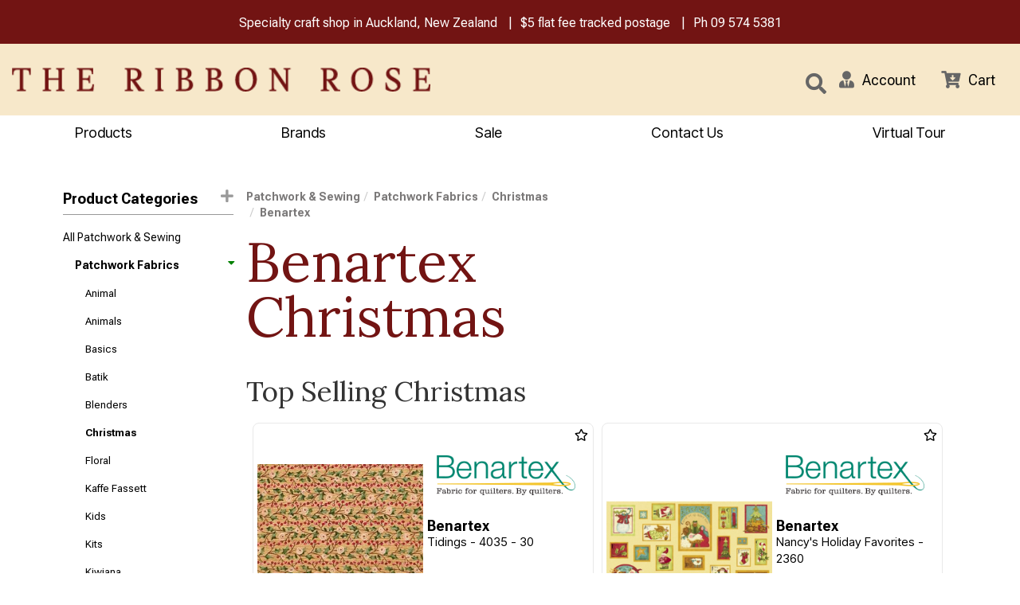

--- FILE ---
content_type: text/html; charset=utf-8
request_url: https://www.ribbonrose.co.nz/products/category/228/232/benartex/christmas
body_size: 79945
content:

<!DOCTYPE html>
<html lang="en">
<head>
    <meta http-equiv="Content-Type" content="text/html; charset=utf-8">
    <meta http-equiv="X-UA-Compatible" content="IE=edge,chrome=1">
    <meta name="viewport" content="width=device-width, initial-scale=1.0, maximum-scale=1.0, user-scalable=no">

    <meta name="google-site-verification" content="0M3mkKqCJ7pEE0L87ZqGz0FUq3YTRQdpIYebMmXOwwg" />





	<title>Benartex Christmas</title>
	<meta name="description" content="Christmas from Benartex" />
	<link rel="canonical" href="/products/category/228/232/benartex/christmas" />


    
<link rel="icon" href="/content/images/favicons/favicon.ico" sizes="16x16" type="image/x-icon" />
<link rel="shortcut icon" href="/content/images/favicons/favicon.ico" type="image/x-icon">


	

<script type="text/javascript">
    var SiteSettingsJs = {
        IsMobile: false,
        IsDesktop: !false,
        EnableOlark: true,
        OlarkKey: '',
        CountryId: 1,
        CompanyName: 'The Ribbon Rose',
        CompanyShortName: 'The Ribbon Rose',
        PhoneNumber: '09 574 5381',
        EnableFacebookPixel: true,
        SignedIn: false,
        Currency: 'NZD',
        InfiniteScrollChunkSize: 25,
        InfiniteScrollChunksPerPage: 4,
        PaymentMethods: Object.freeze({ "Afterpay": 14, "PartPay": 15 }),
        TaxRate: 0.15,
        IsN2Customer: false,
        NoTax: false,
        CurrencySymbol: '$',
        TaxName: 'GST',
        B2bTypes: Object.freeze({ "remove": 3, "add": 2, "none": 1 }),
        EnableB2bIntegration: false,
        SelectedB2bType: 1,
        MinCmQuantity: 25,
        MinCmQuantitySpecial: 50,
        MinMetreQuantity: 0.25,
        ContentPath: 'https://firstsoftware.akl01-cos.planb-global.com/rib_72d08a1d-4a0e-419e-b172-f6f7a7ff3440'
    };

    if (SiteSettingsJs.IsMobile || false) {
        SiteSettingsJs.EnableOlark = false;
    }
</script>

	<link href="/css/site?v=JS7mzYlaKttJkggMWv604zGnR-kgJcIndy34lMCZduk1" rel="stylesheet"/>

	<link href="/css/checkout?v=SA-gU4oJAkcY3DyLH4nhMviAKJjhqU2-DAKl0SoGcd81" rel="stylesheet"/>



	<script>
        (function (i, s, o, g, r, a, m) {
            i['GoogleAnalyticsObject'] = r; i[r] = i[r] || function () {
                (i[r].q = i[r].q || []).push(arguments);
            }, i[r].l = 1 * new Date(); a = s.createElement(o),
            m = s.getElementsByTagName(o)[0]; a.async = 1; a.src = g; m.parentNode.insertBefore(a, m)
        })(window, document, 'script', '//www.google-analytics.com/analytics.js', 'ga');

        ga('create', 'UA-205400415-1', 'auto');
        ga('send', 'pageview');
	</script>


	<!-- Google Tag Manager -->
	<script>
	(function (w, d, s, l, i) {
			w[l] = w[l] || []; w[l].push({
				'gtm.start':
					new Date().getTime(), event: 'gtm.js'
			}); var f = d.getElementsByTagName(s)[0],
				j = d.createElement(s), dl = l != 'dataLayer' ? '&l=' + l : ''; j.async = true; j.src =
					'https://www.googletagmanager.com/gtm.js?id=' + i + dl; f.parentNode.insertBefore(j, f);
		})(window, document, 'script', 'dataLayer', 'GTM-WVD3Q7H');</script>
	<!-- End Google Tag Manager -->
	<!-- Global site tag (gtag.js) - Google Ads: 939598895 -->
	<script async src="https://www.googletagmanager.com/gtag/js?id=AW-939598895"></script>
	<script>window.dataLayer = window.dataLayer || []; function gtag() { dataLayer.push(arguments); } gtag('js', new Date()); gtag('config', 'AW-939598895');</script>


	<!-- Facebook Pixel Code -->
	<script>
        !function (f, b, e, v, n, t, s) {
            if (f.fbq) return; n = f.fbq = function () {
                n.callMethod ?
                n.callMethod.apply(n, arguments) : n.queue.push(arguments)
            }; if (!f._fbq) f._fbq = n;
            n.push = n; n.loaded = !0; n.version = '2.0'; n.queue = []; t = b.createElement(e); t.async = !0;
            t.src = v; s = b.getElementsByTagName(e)[0]; s.parentNode.insertBefore(t, s)
        }(window,
        document, 'script', 'https://connect.facebook.net/en_US/fbevents.js');

        if (window.SiteSettingsJs.EnableFacebookPixel) {
            fbq('init', '2522195911355657');
            fbq('track', "PageView");
        }
	</script>
	<noscript>
		<img height="1" width="1" style="display:none"
			 src="https://www.facebook.com/tr?id=2522195911355657&ev=PageView&noscript=1" />
	</noscript>
	<!-- End Facebook Pixel Code -->

	<!-- begin olark code -->
	<script type="text/javascript" async>
 ;(function(o,l,a,r,k,y){if(o.olark)return; r="script";y=l.createElement(r);r=l.getElementsByTagName(r)[0]; y.async=1;y.src="//"+a;r.parentNode.insertBefore(y,r); y=o.olark=function(){k.s.push(arguments);k.t.push(+new Date)}; y.extend=function(i,j){y("extend",i,j)}; y.identify=function(i){y("identify",k.i=i)}; y.configure=function(i,j){y("configure",i,j);k.c[i]=j}; k=y._={s:[],t:[+new Date],c:{},l:a}; })(window,document,"static.olark.com/jsclient/loader.js");
        /* custom configuration goes here (www.olark.com/documentation) */
            if (SiteSettingsJs.EnableOlark) {
                olark.identify('');
            }
	</script>
	<!-- end olark code -->



	<!-- Facebook Post Information -->
	<meta property="og:type" content="product.group" />
	<meta property="og:title" content="Christmas" />
	<meta property="fb:app_id" content="" />
	<meta property="og:description" content="" />
	<meta property="og:url" content="https://www.ribbonrose.co.nz/products/category/228/232/benartex/christmas" />
	<!-- End Facebook Post Information -->

    <meta name="robots" content="index, follow">

	


<link rel="preconnect" href="https://fonts.googleapis.com">
<link rel="preconnect" href="https://fonts.gstatic.com" crossorigin>
<link href="https://fonts.googleapis.com/css2?family=Inter+Tight:ital@0;1&family=Lora:ital,wght@0,400..700;1,400..700&family=Roboto+Flex:opsz,wght@8..144,100..1000&family=Source+Serif+4:ital,opsz,wght@0,8..60,200..900;1,8..60,200..900&display=swap" rel="stylesheet">
	
</head>

<body>

    

        <!-- Google Tag Manager (noscript) -->
        <noscript>
            <iframe src="https://www.googletagmanager.com/ns.html?id=GTM-WVD3Q7H"
                    height="0" width="0" style="display:none;visibility:hidden"></iframe>
        </noscript>
        <!-- End Google Tag Manager (noscript) -->
    <div id="body">
        <div class="wrapper">

            <div id="MessageContainer">
                <ul class="list-unstyled">
                    <li>Specialty craft shop in Auckland, New Zealand</li>
                    <li><a href="/pages/shipping">$5 flat fee tracked postage</a></li>
                    <li>Ph <a href="tel:09 574 5381">09 574 5381</a></li>
                </ul>

            </div>

            <div class="site-headers">


                <header class="hidden-xs">
                    <div class="container-fluid">
                        <div class="row">
                            <div class="col-sm-5" id="logodiv">
                                <a title="The Ribbon Rose" href="/">
                                    <img class="img-responsive" alt="The Ribbon Rose" src="/content/images/logo.png" />
                                </a>
                            </div>
                            <div id="SearchContainer" class="col-sm-5 header-content">
                                <form id="search_form" method="post" action="/products/search">
                                    <div class="input-group">
                                        <input class="desktop-search-box form-control" type="text" id="search" name="searchterm" required placeholder="What are you looking for?" maxlength="140">

                                        <button class="btn btn-default search-button" type="submit" id="searchbtn">
                                            <i class="fas fa-search"></i>
                                        </button>

                                    </div>
                                </form>
                            </div>
                            <div id="IconContainer" class="col-sm-2 header-content">
                                <a href="#" class="link-item search">
                                    <i class="fas fa-search"></i>
                                </a>
                                    <a href="/account/sign-in" role="button" class="link-item user">
                                        <i class="fas fa-user-tie"></i>
                                        <div>Account</div>
                                    </a>


                                <a href="/checkout" class="link-item cart" @click.prevent="openCart">
                                    <span class="cart-count" v-bind:class="{ 'has-items': cartCountShadow > 0 }">{{ cartCountShadow }}</span>
                                    <span class="fas fa-cart-arrow-down"></span>
                                    <div>Cart</div>
                                </a>
                            </div>
                        </div>
                        <div id="small-search" class="row">
                            <div class="col-md-12">
                                <form id="search_form" method="post" action="/products/search">
                                    <div class="input-group pull-right">
                                        <input class="mid-search-box form-control" type="text" id="search" name="searchterm" required placeholder="What are you looking for?" maxlength="140">
                                        <span class="mid-search-button">
                                            <button class="btn btn-default" type="submit" id="searchbtn">
                                                <i class="fas fa-search"></i>
                                            </button>
                                        </span>
                                    </div>
                                </form>
                            </div>
                        </div>
                    </div>
                </header>


                <div class="navbar navbar-static-top visible-xs" id="topnavbar">
                    <div class="container-fluid">
                        <div class="navbar-header">

                            <button type="button" class="navbar-toggle toggle-nav" id="mainMenuBtn" role="button" aria-label="Toggle navigation">
                                <span class="fas fa-align-justify"></span>
                            </button>

                            <a title="The Ribbon Rose" href="/" class="mobile-logo">
                                <img class="img-responsive" alt="The Ribbon Rose" src="/content/images/logo.png" />
                            </a>

                            <button type="button" class="navbar-toggle" data-toggle="collapse" data-target="#SearchBar">
                                <span class="sr-only">Toggle Search</span>
                                <span class="fas fa-search"></span>
                            </button>

                            <a href="/checkout"
                               @click.prevent="openCart"
                               class="navbar-toggle" id="CartButton">
                                <span class="sr-only">Toggle Cart</span>
                                <span class="fas fa-shopping-cart"></span>
                                <div class="arrow-up"></div>
                            </a>
                        </div>

                        <div class="navbar-collapse collapse" id="SearchBar">
                            <form id="search_form" method="post" action="/products/search">
                                <div class="input-group">
                                    <input type="text" id="search" name="searchterm" class="form-control" required placeholder="What are you looking for?">
                                    <span class="input-group-btn">
                                        <button class="btn btn-default" type="submit" id="searchbtn"><i class="fas fa-search"></i></button>
                                    </span>
                                </div>
                            </form>
                        </div>
                    </div>
                </div>
                <cart-overlay :visible="visible"
                              :products="cart.products"
                              :order-total="cart.orderTotal"
                              :shipping="cart.shipping"
                              :promotion="cart.promotion"
                              :free-gifts="gifts"
                              :loading="fetchingCart"
                              @checkout="directToCheckout"
                              @add:gift="addGift"
                              @update:quantity="updateQuantity"
                              @remove:item="removeItem"
                              @update:visible="closeCart"></cart-overlay>
            </div>

            

<script type="text/javascript">
    var brandLinkListJs = [{"text":"1897 Schoolhouse Samplers","url":"/products/brand/591/1897-schoolhouse-samplers","displayOrder":0,"imagePath":"https://firstsoftware.akl01-cos.planb-global.com/rib_72d08a1d-4a0e-419e-b172-f6f7a7ff3440/images/brands/2024-q4/image11_2ydcth4g.hl5.png","categoryId":591,"subLinks":[],"isActive":false},{"text":"28 Lilac Lane","url":"/products/brand/397/28-lilac-lane","displayOrder":0,"imagePath":"https://firstsoftware.akl01-cos.planb-global.com/rib_72d08a1d-4a0e-419e-b172-f6f7a7ff3440/images/brands/2020-q4/28lilac_rt3zajgm.uji.png","categoryId":397,"subLinks":[],"isActive":false},{"text":"3M","url":"/products/brand/131/3m","displayOrder":0,"imagePath":"https://firstsoftware.akl01-cos.planb-global.com/rib_72d08a1d-4a0e-419e-b172-f6f7a7ff3440/images/brands/2020-q4/3m-brand-strategy_sdk4lsj4.co2.png","categoryId":131,"subLinks":[],"isActive":false},{"text":"49 and Market","url":"/products/brand/744/49-and-market","displayOrder":0,"imagePath":"https://firstsoftware.akl01-cos.planb-global.com/rib_72d08a1d-4a0e-419e-b172-f6f7a7ff3440/images/brands/2024-q4/49-and-market-logo_njbnck0k.05e.png","categoryId":744,"subLinks":[],"isActive":false},{"text":"Abrams","url":"/products/brand/630/abrams","displayOrder":0,"imagePath":"https://firstsoftware.akl01-cos.planb-global.com/rib_72d08a1d-4a0e-419e-b172-f6f7a7ff3440/images/brands/2021-q4/abramslogo900px_tznf4h0x.guv.jpg","categoryId":630,"subLinks":[],"isActive":false},{"text":"Abstract","url":"/products/brand/738/abstract","displayOrder":50,"imagePath":"https://firstsoftware.akl01-cos.planb-global.com/rib_72d08a1d-4a0e-419e-b172-f6f7a7ff3440/images/brands/2024-q4/ace27d40ab2939104f44_lxkgop15.4dw.png","categoryId":738,"subLinks":[],"isActive":false},{"text":"Ackfeld","url":"/products/brand/400/ackfeld","displayOrder":0,"imagePath":"https://firstsoftware.akl01-cos.planb-global.com/rib_72d08a1d-4a0e-419e-b172-f6f7a7ff3440/images/brands/2020-q4/ackfeld_zpoljizx.ruo.jpg","categoryId":400,"subLinks":[],"isActive":false},{"text":"Addi","url":"/products/brand/185/addi","displayOrder":50,"imagePath":"https://firstsoftware.akl01-cos.planb-global.com/rib_72d08a1d-4a0e-419e-b172-f6f7a7ff3440/images/brands/2020-q4/addilogo_gvvqabld.sso.png","categoryId":185,"subLinks":[],"isActive":false},{"text":"Akua","url":"/products/brand/780/akua","displayOrder":0,"imagePath":"https://firstsoftware.akl01-cos.planb-global.com/rib_72d08a1d-4a0e-419e-b172-f6f7a7ff3440/images/brands/2024-q1/akualogo_pi1oh4ig.z0a.jpg","categoryId":780,"subLinks":[],"isActive":false},{"text":"Aleene's","url":"/products/brand/272/aleenes","displayOrder":0,"imagePath":"https://firstsoftware.akl01-cos.planb-global.com/rib_72d08a1d-4a0e-419e-b172-f6f7a7ff3440/images/brands/2020-q4/logo-aleenes_tiuj0eup.tdm.png","categoryId":272,"subLinks":[],"isActive":false},{"text":"All Through the Night","url":"/products/brand/725/all-through-the-night","displayOrder":0,"imagePath":"https://firstsoftware.akl01-cos.planb-global.com/rib_72d08a1d-4a0e-419e-b172-f6f7a7ff3440/images/brands/2023-q2/allthroughthenightlo_gtfec1dn.5qb.png","categoryId":725,"subLinks":[],"isActive":false},{"text":"Alpaca Yarns","url":"/products/brand/80/alpaca-yarns","displayOrder":0,"imagePath":"https://firstsoftware.akl01-cos.planb-global.com/rib_72d08a1d-4a0e-419e-b172-f6f7a7ff3440/images/brands/2020-q4/logo_xmzcwtks.qxi.png","categoryId":80,"subLinks":[],"isActive":false},{"text":"Amaryllis Artworks","url":"/products/brand/331/amaryllis-artworks","displayOrder":0,"imagePath":"https://firstsoftware.akl01-cos.planb-global.com/rib_72d08a1d-4a0e-419e-b172-f6f7a7ff3440/images/brands/2020-q4/aa_3mq14slp.frf.png","categoryId":331,"subLinks":[],"isActive":false},{"text":"American Crafts","url":"/products/brand/409/american-crafts","displayOrder":0,"imagePath":"https://firstsoftware.akl01-cos.planb-global.com/rib_72d08a1d-4a0e-419e-b172-f6f7a7ff3440/images/brands/2020-q4/ac-logo-_2gdayn0s.lga.png","categoryId":409,"subLinks":[],"isActive":false},{"text":"Anchor","url":"/products/brand/2/anchor","displayOrder":50,"imagePath":"https://firstsoftware.akl01-cos.planb-global.com/rib_72d08a1d-4a0e-419e-b172-f6f7a7ff3440/images/brands/2020-q4/anchor_4e1t5wke.wnx.png","categoryId":2,"subLinks":[],"isActive":false},{"text":"Andover Fabric","url":"/products/brand/226/andover-fabric","displayOrder":0,"imagePath":"https://firstsoftware.akl01-cos.planb-global.com/rib_72d08a1d-4a0e-419e-b172-f6f7a7ff3440/images/brands/2020-q4/andover_5kg1v0of.xyi.png","categoryId":226,"subLinks":[],"isActive":false},{"text":"Angela Walters","url":"/products/brand/433/angela-walters","displayOrder":0,"categoryId":433,"subLinks":[],"isActive":false},{"text":"Anna Griffin","url":"/products/brand/229/anna-griffin","displayOrder":0,"imagePath":"https://firstsoftware.akl01-cos.planb-global.com/rib_72d08a1d-4a0e-419e-b172-f6f7a7ff3440/images/brands/2020-q4/anna-griffin_l0i4kout.jlj.png","categoryId":229,"subLinks":[],"isActive":false},{"text":"Annie's Books","url":"/products/brand/101/annies-books","displayOrder":0,"imagePath":"https://firstsoftware.akl01-cos.planb-global.com/rib_72d08a1d-4a0e-419e-b172-f6f7a7ff3440/images/brands/2020-q4/annies_lqorpr5d.glu.png","categoryId":101,"subLinks":[],"isActive":false},{"text":"Appletons","url":"/products/brand/504/appletons","displayOrder":0,"imagePath":"https://firstsoftware.akl01-cos.planb-global.com/rib_72d08a1d-4a0e-419e-b172-f6f7a7ff3440/images/brands/2026-q1/appletons-logo-1-4x1_2ev5zury.g0e.png","categoryId":504,"subLinks":[],"isActive":false},{"text":"Arches","url":"/products/brand/727/arches","displayOrder":0,"imagePath":"https://firstsoftware.akl01-cos.planb-global.com/rib_72d08a1d-4a0e-419e-b172-f6f7a7ff3440/images/brands/2023-q2/arches-papers-logo-v_xa3koah5.rqc.png","categoryId":727,"subLinks":[],"isActive":false},{"text":"Arnhem","url":"/products/brand/784/arnhem","displayOrder":0,"imagePath":"https://firstsoftware.akl01-cos.planb-global.com/rib_72d08a1d-4a0e-419e-b172-f6f7a7ff3440/images/brands/2024-q4/arnhemlogo_avfz0kqz.chn.png","categoryId":784,"subLinks":[],"isActive":false},{"text":"Arrow Sewing","url":"/products/brand/845/arrow-sewing","displayOrder":0,"imagePath":"https://firstsoftware.akl01-cos.planb-global.com/rib_72d08a1d-4a0e-419e-b172-f6f7a7ff3440/images/brands/2025-q4/arrow_dfljmzz5.bge.webp","categoryId":845,"subLinks":[],"isActive":false},{"text":"Art Advantage","url":"/products/brand/706/art-advantage","displayOrder":0,"imagePath":"https://firstsoftware.akl01-cos.planb-global.com/rib_72d08a1d-4a0e-419e-b172-f6f7a7ff3440/images/brands/2023-q2/237969788_dpnmqrrg.1uz.jpeg","categoryId":706,"subLinks":[],"isActive":false},{"text":"Art by JLM","url":"/products/brand/843/art-by-jlm","displayOrder":0,"categoryId":843,"subLinks":[],"isActive":false},{"text":"Art Institute","url":"/products/brand/373/art-institute","displayOrder":0,"imagePath":"https://firstsoftware.akl01-cos.planb-global.com/rib_72d08a1d-4a0e-419e-b172-f6f7a7ff3440/images/brands/2020-q4/artglitter_vsmdolkx.iyd.png","categoryId":373,"subLinks":[],"isActive":false},{"text":"ArtBin","url":"/products/brand/314/artbin","displayOrder":0,"imagePath":"https://firstsoftware.akl01-cos.planb-global.com/rib_72d08a1d-4a0e-419e-b172-f6f7a7ff3440/images/brands/2020-q4/artbin-logo_btl345ki.srh.png","categoryId":314,"subLinks":[],"isActive":false},{"text":"ARTEC","url":"/products/brand/795/artec","displayOrder":0,"categoryId":795,"subLinks":[],"isActive":false},{"text":"Artenia","url":"/products/brand/792/artenia","displayOrder":0,"categoryId":792,"subLinks":[],"isActive":false},{"text":"Ashford","url":"/products/brand/139/ashford","displayOrder":50,"imagePath":"https://firstsoftware.akl01-cos.planb-global.com/rib_72d08a1d-4a0e-419e-b172-f6f7a7ff3440/images/brands/2020-q4/ashford_sihyt2io.zcr.png","categoryId":139,"subLinks":[],"isActive":false},{"text":"Assorted Cross Stitch Charts","url":"/products/brand/5/assorted-cross-stitch-charts","displayOrder":0,"categoryId":5,"subLinks":[],"isActive":false},{"text":"ATELIER","url":"/products/brand/717/atelier","displayOrder":0,"imagePath":"https://firstsoftware.akl01-cos.planb-global.com/rib_72d08a1d-4a0e-419e-b172-f6f7a7ff3440/images/brands/2023-q2/atelierlogo_px4ocpzl.dsc.png","categoryId":717,"subLinks":[],"isActive":false},{"text":"Au Ver a Soie","url":"/products/brand/503/au-ver-a-soie","displayOrder":0,"imagePath":"https://firstsoftware.akl01-cos.planb-global.com/rib_72d08a1d-4a0e-419e-b172-f6f7a7ff3440/images/brands/2020-q4/auverasoie_0qenczyl.kwi.png","categoryId":503,"subLinks":[],"isActive":false},{"text":"Aurifil","url":"/products/brand/388/aurifil","displayOrder":50,"imagePath":"https://firstsoftware.akl01-cos.planb-global.com/rib_72d08a1d-4a0e-419e-b172-f6f7a7ff3440/images/brands/2020-q4/aurifillogo3-website_1seudufo.3ib.png","categoryId":388,"subLinks":[],"isActive":false},{"text":"Baldwins","url":"/products/brand/781/baldwins","displayOrder":0,"imagePath":"https://firstsoftware.akl01-cos.planb-global.com/rib_72d08a1d-4a0e-419e-b172-f6f7a7ff3440/images/brands/2024-q4/f0901a949d9432f67b46_l0nsp4ew.f43.png","categoryId":781,"subLinks":[],"isActive":false},{"text":"Bateman Books","url":"/products/brand/554/bateman-books","displayOrder":0,"imagePath":"https://firstsoftware.akl01-cos.planb-global.com/rib_72d08a1d-4a0e-419e-b172-f6f7a7ff3440/images/brands/2021-q2/batemanbookslogo_mikiolv1.rqt.jpg","categoryId":554,"subLinks":[],"isActive":false},{"text":"Batsford","url":"/products/brand/620/batsford","displayOrder":0,"categoryId":620,"subLinks":[],"isActive":false},{"text":"Bazzill","url":"/products/brand/320/bazzill","displayOrder":0,"categoryId":320,"subLinks":[],"isActive":false},{"text":"Beadalon","url":"/products/brand/769/beadalon","displayOrder":0,"imagePath":"https://firstsoftware.akl01-cos.planb-global.com/rib_72d08a1d-4a0e-419e-b172-f6f7a7ff3440/images/brands/2023-q4/beadalon-logo_lh15xglk.xjp.jpg","categoryId":769,"subLinks":[],"isActive":false},{"text":"Benartex","url":"/products/brand/232/benartex","displayOrder":0,"imagePath":"https://firstsoftware.akl01-cos.planb-global.com/rib_72d08a1d-4a0e-419e-b172-f6f7a7ff3440/images/brands/2020-q4/benartex_jzj5s1rz.rrl.png","categoryId":232,"subLinks":[],"isActive":false},{"text":"Bent Creek","url":"/products/brand/583/bent-creek","displayOrder":0,"imagePath":"https://firstsoftware.akl01-cos.planb-global.com/rib_72d08a1d-4a0e-419e-b172-f6f7a7ff3440/images/brands/2024-q4/bclogo_yyv5ijrz.zwp.png","categoryId":583,"subLinks":[],"isActive":false},{"text":"Benzie Design","url":"/products/brand/838/benzie-design","displayOrder":0,"categoryId":838,"subLinks":[],"isActive":false},{"text":"Bernette","url":"/products/brand/387/bernette","displayOrder":0,"imagePath":"https://firstsoftware.akl01-cos.planb-global.com/rib_72d08a1d-4a0e-419e-b172-f6f7a7ff3440/images/brands/2020-q4/bernettelogo_0kyrolg1.5r0.png","categoryId":387,"subLinks":[],"isActive":false},{"text":"Bernina","url":"/products/brand/166/bernina","displayOrder":2,"imagePath":"https://firstsoftware.akl01-cos.planb-global.com/rib_72d08a1d-4a0e-419e-b172-f6f7a7ff3440/images/brands/2020-q4/unnamed_ttqn4ost.5l5.png","categoryId":166,"subLinks":[],"isActive":false},{"text":"Beth Russell","url":"/products/brand/361/beth-russell","displayOrder":0,"imagePath":"https://firstsoftware.akl01-cos.planb-global.com/rib_72d08a1d-4a0e-419e-b172-f6f7a7ff3440/images/brands/2020-q4/bethrussell_np523ntw.vnl.png","categoryId":361,"subLinks":[],"isActive":false},{"text":"Birch Press","url":"/products/brand/100/birch-press","displayOrder":0,"imagePath":"https://firstsoftware.akl01-cos.planb-global.com/rib_72d08a1d-4a0e-419e-b172-f6f7a7ff3440/images/brands/2020-q4/birchpress_fryfig50.unf.png","categoryId":100,"subLinks":[],"isActive":false},{"text":"Blackbird Designs","url":"/products/brand/153/blackbird-designs","displayOrder":0,"categoryId":153,"subLinks":[],"isActive":false},{"text":"Blackwing","url":"/products/brand/759/blackwing","displayOrder":0,"imagePath":"https://firstsoftware.akl01-cos.planb-global.com/rib_72d08a1d-4a0e-419e-b172-f6f7a7ff3440/images/brands/2023-q3/blackwing-logo_bf0pcvj2.24l.png","categoryId":759,"subLinks":[],"isActive":false},{"text":"Blank Quilting","url":"/products/brand/227/blank-quilting","displayOrder":0,"imagePath":"https://firstsoftware.akl01-cos.planb-global.com/rib_72d08a1d-4a0e-419e-b172-f6f7a7ff3440/images/brands/2020-q4/blank_z34fp20c.nro.png","categoryId":227,"subLinks":[],"isActive":false},{"text":"Blue Hill","url":"/products/brand/238/blue-hill","displayOrder":0,"categoryId":238,"subLinks":[],"isActive":false},{"text":"Blue Sky Fibers","url":"/products/brand/806/blue-sky-fibers","displayOrder":0,"imagePath":"https://firstsoftware.akl01-cos.planb-global.com/rib_72d08a1d-4a0e-419e-b172-f6f7a7ff3440/images/brands/2024-q2/bluesky-logo-home_2wl20vga.m5e.png","categoryId":806,"subLinks":[],"isActive":false},{"text":"Blumenthal Crafts","url":"/products/brand/118/blumenthal-crafts","displayOrder":0,"imagePath":"https://firstsoftware.akl01-cos.planb-global.com/rib_72d08a1d-4a0e-419e-b172-f6f7a7ff3440/images/brands/2024-q4/81xfb7zzxhl_4dwbvsqz.j3g.png","categoryId":118,"subLinks":[],"isActive":false},{"text":"Blundell Harling","url":"/products/brand/691/blundell-harling","displayOrder":0,"imagePath":"https://firstsoftware.akl01-cos.planb-global.com/rib_72d08a1d-4a0e-419e-b172-f6f7a7ff3440/images/brands/2023-q2/blundellharlinglogo_tw24c5r2.gib.png","categoryId":691,"subLinks":[],"isActive":false},{"text":"Bob Ross","url":"/products/brand/683/bob-ross","displayOrder":0,"imagePath":"https://firstsoftware.akl01-cos.planb-global.com/rib_72d08a1d-4a0e-419e-b172-f6f7a7ff3440/images/brands/2023-q1/bob-ross-oaklogo-jum_ljwzlfix.1tv.jpg","categoryId":683,"subLinks":[],"isActive":false},{"text":"Bohin","url":"/products/brand/137/bohin","displayOrder":0,"imagePath":"https://firstsoftware.akl01-cos.planb-global.com/rib_72d08a1d-4a0e-419e-b172-f6f7a7ff3440/images/brands/2020-q4/bohin_px2ozakx.wsr.png","categoryId":137,"subLinks":[],"isActive":false},{"text":"Bosal","url":"/products/brand/396/bosal","displayOrder":0,"imagePath":"https://firstsoftware.akl01-cos.planb-global.com/rib_72d08a1d-4a0e-419e-b172-f6f7a7ff3440/images/brands/2020-q4/bosal_duqao0cn.tsb.png","categoryId":396,"subLinks":[],"isActive":false},{"text":"Bostik","url":"/products/brand/825/bostik","displayOrder":0,"categoryId":825,"subLinks":[],"isActive":false},{"text":"Botanical Homeware","url":"/products/brand/809/botanical-homeware","displayOrder":0,"imagePath":"https://firstsoftware.akl01-cos.planb-global.com/rib_72d08a1d-4a0e-419e-b172-f6f7a7ff3440/images/brands/2024-q3/botanichomeware-350_nucxcbiy.d4l.png","categoryId":809,"subLinks":[],"isActive":false},{"text":"Bothy Threads","url":"/products/brand/37/bothy-threads","displayOrder":50,"imagePath":"https://firstsoftware.akl01-cos.planb-global.com/rib_72d08a1d-4a0e-419e-b172-f6f7a7ff3440/images/brands/2020-q4/bothythreads_dlta5j4q.03f.png","categoryId":37,"subLinks":[],"isActive":false},{"text":"Boyle","url":"/products/brand/707/boyle","displayOrder":0,"imagePath":"https://firstsoftware.akl01-cos.planb-global.com/rib_72d08a1d-4a0e-419e-b172-f6f7a7ff3440/images/brands/2023-q2/logo-140_pd30wwb2.dfc.png","categoryId":707,"subLinks":[],"isActive":false},{"text":"Breckling Press","url":"/products/brand/605/breckling-press","displayOrder":0,"categoryId":605,"subLinks":[],"isActive":false},{"text":"Broadway Yarns","url":"/products/brand/42/broadway-yarns","displayOrder":9,"imagePath":"https://firstsoftware.akl01-cos.planb-global.com/rib_72d08a1d-4a0e-419e-b172-f6f7a7ff3440/images/brands/2020-q4/broadwaylogo_ssesxm0s.50w.jpg","categoryId":42,"subLinks":[],"isActive":false},{"text":"Brother","url":"/products/brand/111/brother","displayOrder":0,"imagePath":"https://firstsoftware.akl01-cos.planb-global.com/rib_72d08a1d-4a0e-419e-b172-f6f7a7ff3440/images/brands/2020-q4/brother_1czxie5v.yxk.png","categoryId":111,"subLinks":[],"isActive":false},{"text":"Bucilla","url":"/products/brand/7/bucilla","displayOrder":0,"imagePath":"https://firstsoftware.akl01-cos.planb-global.com/rib_72d08a1d-4a0e-419e-b172-f6f7a7ff3440/images/brands/2020-q4/bucilla_iojqufdz.cbv.png","categoryId":7,"subLinks":[],"isActive":false},{"text":"Built Quilt","url":"/products/brand/841/built-quilt","displayOrder":0,"imagePath":"https://firstsoftware.akl01-cos.planb-global.com/rib_72d08a1d-4a0e-419e-b172-f6f7a7ff3440/images/brands/2025-q3/image-2025-09-11t153_q5i1fm44.c2o.png","categoryId":841,"subLinks":[],"isActive":false},{"text":"Burda","url":"/products/brand/688/burda","displayOrder":0,"imagePath":"https://firstsoftware.akl01-cos.planb-global.com/rib_72d08a1d-4a0e-419e-b172-f6f7a7ff3440/images/brands/2024-q4/burda-magazine9852lo_gziyh2iu.1px.png","categoryId":688,"subLinks":[],"isActive":false},{"text":"Burnt Hill","url":"/products/brand/686/burnt-hill","displayOrder":0,"imagePath":"https://firstsoftware.akl01-cos.planb-global.com/rib_72d08a1d-4a0e-419e-b172-f6f7a7ff3440/images/brands/2023-q1/burnthilllogo1000x_d50lgb3n.41o.png","categoryId":686,"subLinks":[],"isActive":false},{"text":"Butterick","url":"/products/brand/684/butterick","displayOrder":0,"imagePath":"https://firstsoftware.akl01-cos.planb-global.com/rib_72d08a1d-4a0e-419e-b172-f6f7a7ff3440/images/brands/2024-q4/cilogobutterick_hhvubmx5.ej3.png","categoryId":684,"subLinks":[],"isActive":false},{"text":"ByAnnie","url":"/products/brand/74/byannie","displayOrder":50,"imagePath":"https://firstsoftware.akl01-cos.planb-global.com/rib_72d08a1d-4a0e-419e-b172-f6f7a7ff3440/images/brands/2020-q4/byannielogo_stpau4uv.4ca.png","categoryId":74,"subLinks":[],"isActive":false},{"text":"Byron","url":"/products/brand/737/byron","displayOrder":0,"imagePath":"https://firstsoftware.akl01-cos.planb-global.com/rib_72d08a1d-4a0e-419e-b172-f6f7a7ff3440/images/brands/2024-q4/untitleddesign-2024-_ouln2yam.txb.png","categoryId":737,"subLinks":[],"isActive":false},{"text":"C&T Publishing","url":"/products/brand/204/ct-publishing","displayOrder":0,"imagePath":"https://firstsoftware.akl01-cos.planb-global.com/rib_72d08a1d-4a0e-419e-b172-f6f7a7ff3440/images/brands/2020-q4/ctp_5akvq4oo.gau.png","categoryId":204,"subLinks":[],"isActive":false},{"text":"Calico Carriage Quilt Designs","url":"/products/brand/540/calico-carriage-quilt-designs","displayOrder":0,"categoryId":540,"subLinks":[],"isActive":false},{"text":"Camelot","url":"/products/brand/243/camelot","displayOrder":0,"imagePath":"https://firstsoftware.akl01-cos.planb-global.com/rib_72d08a1d-4a0e-419e-b172-f6f7a7ff3440/images/brands/2020-q4/camelot_caxgtxdb.cee.png","categoryId":243,"subLinks":[],"isActive":false},{"text":"Cameron-James Designs","url":"/products/brand/357/cameron-james-designs","displayOrder":0,"imagePath":"https://firstsoftware.akl01-cos.planb-global.com/rib_72d08a1d-4a0e-419e-b172-f6f7a7ff3440/images/brands/2024-q4/screenshot2024-10-15_omndtqhx.kqu.png","categoryId":357,"subLinks":[],"isActive":false},{"text":"Cannarella","url":"/products/brand/604/cannarella","displayOrder":0,"categoryId":604,"subLinks":[],"isActive":false},{"text":"Carabelle","url":"/products/brand/75/carabelle","displayOrder":0,"imagePath":"https://firstsoftware.akl01-cos.planb-global.com/rib_72d08a1d-4a0e-419e-b172-f6f7a7ff3440/images/brands/2020-q4/carabelle_dgx0jdv1.ajn.gif","categoryId":75,"subLinks":[],"isActive":false},{"text":"Caran d'Ache","url":"/products/brand/823/caran-dache","displayOrder":0,"imagePath":"https://firstsoftware.akl01-cos.planb-global.com/rib_72d08a1d-4a0e-419e-b172-f6f7a7ff3440/images/brands/2025-q1/carandachelogo_5kspnaqc.jiu.png","categoryId":823,"subLinks":[],"isActive":false},{"text":"Carl","url":"/products/brand/127/carl","displayOrder":0,"imagePath":"https://firstsoftware.akl01-cos.planb-global.com/rib_72d08a1d-4a0e-419e-b172-f6f7a7ff3440/images/brands/2020-q4/carl_hgmrf0vt.cml.jpg","categoryId":127,"subLinks":[],"isActive":false},{"text":"Carolyn Manning Designs","url":"/products/brand/589/carolyn-manning-designs","displayOrder":0,"imagePath":"https://firstsoftware.akl01-cos.planb-global.com/rib_72d08a1d-4a0e-419e-b172-f6f7a7ff3440/images/brands/2024-q4/cmdesigns_210lq1tf.ubo.png","categoryId":589,"subLinks":[],"isActive":false},{"text":"Caron","url":"/products/brand/509/caron","displayOrder":0,"imagePath":"https://firstsoftware.akl01-cos.planb-global.com/rib_72d08a1d-4a0e-419e-b172-f6f7a7ff3440/images/brands/2024-q4/carson-optical-vecto_wmfianbw.1z1.png","categoryId":509,"subLinks":[],"isActive":false},{"text":"Caron Wonderart","url":"/products/brand/48/caron-wonderart","displayOrder":0,"imagePath":"https://firstsoftware.akl01-cos.planb-global.com/rib_72d08a1d-4a0e-419e-b172-f6f7a7ff3440/images/brands/2020-q4/caronwonderart_e32bdlcn.a5c.png","categoryId":48,"subLinks":[],"isActive":false},{"text":"Carriage House Samplings","url":"/products/brand/590/carriage-house-samplings","displayOrder":0,"imagePath":"https://firstsoftware.akl01-cos.planb-global.com/rib_72d08a1d-4a0e-419e-b172-f6f7a7ff3440/images/brands/2024-q4/untitled12_dwb2iznr.yoe.png","categoryId":590,"subLinks":[],"isActive":false},{"text":"Carson","url":"/products/brand/389/carson","displayOrder":0,"imagePath":"https://firstsoftware.akl01-cos.planb-global.com/rib_72d08a1d-4a0e-419e-b172-f6f7a7ff3440/images/brands/2024-q4/carson-optical-vecto_wmfianbw.1z1.png","categoryId":389,"subLinks":[],"isActive":false},{"text":"CFK","url":"/products/brand/680/cfk","displayOrder":50,"imagePath":"https://firstsoftware.akl01-cos.planb-global.com/rib_72d08a1d-4a0e-419e-b172-f6f7a7ff3440/images/brands/2023-q1/66b4a4067239a86cc402_wolwahnr.2qr.jpg","categoryId":680,"subLinks":[],"isActive":false},{"text":"Chameleon","url":"/products/brand/514/chameleon","displayOrder":0,"imagePath":"https://firstsoftware.akl01-cos.planb-global.com/rib_72d08a1d-4a0e-419e-b172-f6f7a7ff3440/images/brands/2020-q4/chameleon_j4ymb3qe.jwk.jpg","categoryId":514,"subLinks":[],"isActive":false},{"text":"Charles Craft","url":"/products/brand/286/charles-craft","displayOrder":0,"imagePath":"https://firstsoftware.akl01-cos.planb-global.com/rib_72d08a1d-4a0e-419e-b172-f6f7a7ff3440/images/brands/2020-q4/charlescraftlogo_231lbkzc.ecx.jpg","categoryId":286,"subLinks":[],"isActive":false},{"text":"Charvin","url":"/products/brand/710/charvin","displayOrder":0,"imagePath":"https://firstsoftware.akl01-cos.planb-global.com/rib_72d08a1d-4a0e-419e-b172-f6f7a7ff3440/images/brands/2023-q2/charvin-art-logo-162_5nls4j3u.5sn.jpg","categoryId":710,"subLinks":[],"isActive":false},{"text":"Checker","url":"/products/brand/597/checker","displayOrder":0,"categoryId":597,"subLinks":[],"isActive":false},{"text":"Cheery Lynn","url":"/products/brand/70/cheery-lynn","displayOrder":0,"imagePath":"https://firstsoftware.akl01-cos.planb-global.com/rib_72d08a1d-4a0e-419e-b172-f6f7a7ff3440/images/brands/2024-q4/untitleddesign-2024-_2glvsspz.2pu.png","categoryId":70,"subLinks":[],"isActive":false},{"text":"Chenille-It","url":"/products/brand/550/chenille-it","displayOrder":0,"imagePath":"https://firstsoftware.akl01-cos.planb-global.com/rib_72d08a1d-4a0e-419e-b172-f6f7a7ff3440/images/brands/2024-q4/chenilleitlogo_4w1kgpws.bb0.png","categoryId":550,"subLinks":[],"isActive":false},{"text":"Cherry Parker","url":"/products/brand/9/cherry-parker","displayOrder":0,"categoryId":9,"subLinks":[],"isActive":false},{"text":"Cheryl Ann's","url":"/products/brand/638/cheryl-anns","displayOrder":0,"categoryId":638,"subLinks":[],"isActive":false},{"text":"ChiaGoo","url":"/products/brand/303/chiagoo","displayOrder":0,"imagePath":"https://firstsoftware.akl01-cos.planb-global.com/rib_72d08a1d-4a0e-419e-b172-f6f7a7ff3440/images/brands/2020-q4/chiagoo_2dd0aj3r.cgp.png","categoryId":303,"subLinks":[],"isActive":false},{"text":"Chickadee Hollow","url":"/products/brand/151/chickadee-hollow","displayOrder":0,"imagePath":"https://firstsoftware.akl01-cos.planb-global.com/rib_72d08a1d-4a0e-419e-b172-f6f7a7ff3440/images/brands/2024-q4/chickadeeheader_xhnxxrbd.2re.png","categoryId":151,"subLinks":[],"isActive":false},{"text":"Chronicle Books","url":"/products/brand/594/chronicle-books","displayOrder":0,"categoryId":594,"subLinks":[],"isActive":false},{"text":"Cico Books","url":"/products/brand/492/cico-books","displayOrder":0,"imagePath":"https://firstsoftware.akl01-cos.planb-global.com/rib_72d08a1d-4a0e-419e-b172-f6f7a7ff3440/images/brands/2024-q4/image5_dbdbcj2x.fa4.png","categoryId":492,"subLinks":[],"isActive":false},{"text":"Circulo","url":"/products/brand/682/circulo","displayOrder":7,"imagePath":"https://firstsoftware.akl01-cos.planb-global.com/rib_72d08a1d-4a0e-419e-b172-f6f7a7ff3440/images/brands/2023-q1/circulologo_042ywqwp.vyg.png","categoryId":682,"subLinks":[],"isActive":false},{"text":"Classic Colourworks","url":"/products/brand/510/classic-colourworks","displayOrder":0,"imagePath":"https://firstsoftware.akl01-cos.planb-global.com/rib_72d08a1d-4a0e-419e-b172-f6f7a7ff3440/images/brands/2020-q4/cc_4eljsimz.o2m.jpg","categoryId":510,"subLinks":[],"isActive":false},{"text":"Clothworks","url":"/products/brand/244/clothworks","displayOrder":0,"imagePath":"https://firstsoftware.akl01-cos.planb-global.com/rib_72d08a1d-4a0e-419e-b172-f6f7a7ff3440/images/brands/2024-q4/image9_nruffiwh.blx.png","categoryId":244,"subLinks":[],"isActive":false},{"text":"Clover","url":"/products/brand/53/clover","displayOrder":0,"imagePath":"https://firstsoftware.akl01-cos.planb-global.com/rib_72d08a1d-4a0e-419e-b172-f6f7a7ff3440/images/brands/2020-q4/clover_zsj23jxc.1vw.jpg","categoryId":53,"subLinks":[],"isActive":false},{"text":"CM Designs","url":"/products/brand/354/cm-designs","displayOrder":0,"imagePath":"https://firstsoftware.akl01-cos.planb-global.com/rib_72d08a1d-4a0e-419e-b172-f6f7a7ff3440/images/brands/2024-q4/logorgb_xhhb2qro.nbo.png","categoryId":354,"subLinks":[],"isActive":false},{"text":"Collection D'Art","url":"/products/brand/10/collection-dart","displayOrder":0,"imagePath":"https://firstsoftware.akl01-cos.planb-global.com/rib_72d08a1d-4a0e-419e-b172-f6f7a7ff3440/images/brands/2020-q4/cda_d2bn1afw.kz4.png","categoryId":10,"subLinks":[],"isActive":false},{"text":"Collins & Brown","url":"/products/brand/601/collins-brown","displayOrder":0,"categoryId":601,"subLinks":[],"isActive":false},{"text":"Colonial","url":"/products/brand/283/colonial","displayOrder":0,"imagePath":"https://firstsoftware.akl01-cos.planb-global.com/rib_72d08a1d-4a0e-419e-b172-f6f7a7ff3440/images/brands/2020-q4/colonial_pn2nwvbo.41b.png","categoryId":283,"subLinks":[],"isActive":false},{"text":"Colourstreams","url":"/products/brand/508/colourstreams","displayOrder":0,"imagePath":"https://firstsoftware.akl01-cos.planb-global.com/rib_72d08a1d-4a0e-419e-b172-f6f7a7ff3440/images/brands/2020-q4/colourstreams_4ynbv05n.xsy.png","categoryId":508,"subLinks":[],"isActive":false},{"text":"Cooperative Press","url":"/products/brand/495/cooperative-press","displayOrder":0,"categoryId":495,"subLinks":[],"isActive":false},{"text":"Copic","url":"/products/brand/69/copic","displayOrder":50,"imagePath":"https://firstsoftware.akl01-cos.planb-global.com/rib_72d08a1d-4a0e-419e-b172-f6f7a7ff3440/images/brands/2020-q4/copic_b4lrgdln.0p3.png","categoryId":69,"subLinks":[],"isActive":false},{"text":"Cottage Cutz","url":"/products/brand/60/cottage-cutz","displayOrder":0,"imagePath":"https://firstsoftware.akl01-cos.planb-global.com/rib_72d08a1d-4a0e-419e-b172-f6f7a7ff3440/images/brands/2020-q4/cottagecutz_rqk3lp2z.hr5.jpg","categoryId":60,"subLinks":[],"isActive":false},{"text":"Cottage Garden","url":"/products/brand/502/cottage-garden","displayOrder":0,"imagePath":"https://firstsoftware.akl01-cos.planb-global.com/rib_72d08a1d-4a0e-419e-b172-f6f7a7ff3440/images/brands/2020-q4/cgt_lw3q5nc2.ybw.jpg","categoryId":502,"subLinks":[],"isActive":false},{"text":"Cottage Garden Samplings","url":"/products/brand/647/cottage-garden-samplings","displayOrder":0,"imagePath":"https://firstsoftware.akl01-cos.planb-global.com/rib_72d08a1d-4a0e-419e-b172-f6f7a7ff3440/images/brands/2024-q4/image4_qnv1kx44.sau.png","categoryId":647,"subLinks":[],"isActive":false},{"text":"Cotton & Steel","url":"/products/brand/819/cotton-steel","displayOrder":0,"imagePath":"https://firstsoftware.akl01-cos.planb-global.com/rib_72d08a1d-4a0e-419e-b172-f6f7a7ff3440/images/brands/2024-q4/csstorelogo_b1434dy3.wsm.png","categoryId":819,"subLinks":[],"isActive":false},{"text":"Country Artists","url":"/products/brand/558/country-artists","displayOrder":0,"categoryId":558,"subLinks":[],"isActive":false},{"text":"Country Bumpkin","url":"/products/brand/484/country-bumpkin","displayOrder":0,"categoryId":484,"subLinks":[],"isActive":false},{"text":"Country Cottage Needleworks","url":"/products/brand/575/country-cottage-needleworks","displayOrder":0,"categoryId":575,"subLinks":[],"isActive":false},{"text":"Countrywide Yarns","url":"/products/brand/360/countrywide-yarns","displayOrder":0,"imagePath":"https://firstsoftware.akl01-cos.planb-global.com/rib_72d08a1d-4a0e-419e-b172-f6f7a7ff3440/images/brands/2020-q4/countrywide_bm0srpt1.tbg.png","categoryId":360,"subLinks":[],"isActive":false},{"text":"Cousin","url":"/products/brand/317/cousin","displayOrder":0,"imagePath":"https://firstsoftware.akl01-cos.planb-global.com/rib_72d08a1d-4a0e-419e-b172-f6f7a7ff3440/images/brands/2020-q4/cousin_1fp0czqh.di1.png","categoryId":317,"subLinks":[],"isActive":false},{"text":"Craft Medley","url":"/products/brand/771/craft-medley","displayOrder":0,"imagePath":"https://firstsoftware.akl01-cos.planb-global.com/rib_72d08a1d-4a0e-419e-b172-f6f7a7ff3440/images/brands/2024-q4/85767-1004-1-4ww_viil0xy0.mtg.png","categoryId":771,"subLinks":[],"isActive":false},{"text":"CraftCo","url":"/products/brand/157/craftco","displayOrder":0,"imagePath":"https://firstsoftware.akl01-cos.planb-global.com/rib_72d08a1d-4a0e-419e-b172-f6f7a7ff3440/images/brands/2020-q4/craftco_hvnfql1m.z0w.png","categoryId":157,"subLinks":[],"isActive":false},{"text":"Crafters Companion","url":"/products/brand/182/crafters-companion","displayOrder":0,"imagePath":"https://firstsoftware.akl01-cos.planb-global.com/rib_72d08a1d-4a0e-419e-b172-f6f7a7ff3440/images/brands/2020-q4/logo-sml_zpwfayoa.1bi.png","categoryId":182,"subLinks":[],"isActive":false},{"text":"Crayola","url":"/products/brand/650/crayola","displayOrder":50,"imagePath":"https://firstsoftware.akl01-cos.planb-global.com/rib_72d08a1d-4a0e-419e-b172-f6f7a7ff3440/images/brands/2022-q1/crayola-logo_wcf1jnz4.prp.png","categoryId":650,"subLinks":[],"isActive":false},{"text":"Creative Expressions","url":"/products/brand/668/creative-expressions","displayOrder":0,"imagePath":"https://firstsoftware.akl01-cos.planb-global.com/rib_72d08a1d-4a0e-419e-b172-f6f7a7ff3440/images/brands/2024-q4/image12_4ony2jjs.sqt.png","categoryId":668,"subLinks":[],"isActive":false},{"text":"Creative Grids","url":"/products/brand/308/creative-grids","displayOrder":50,"imagePath":"https://firstsoftware.akl01-cos.planb-global.com/rib_72d08a1d-4a0e-419e-b172-f6f7a7ff3440/images/brands/2020-q4/creativegrids_11ec4syd.ptx.png","categoryId":308,"subLinks":[],"isActive":false},{"text":"Creative Impressions","url":"/products/brand/270/creative-impressions","displayOrder":0,"categoryId":270,"subLinks":[],"isActive":false},{"text":"Crewel Work Company","url":"/products/brand/310/crewel-work-company","displayOrder":0,"imagePath":"https://firstsoftware.akl01-cos.planb-global.com/rib_72d08a1d-4a0e-419e-b172-f6f7a7ff3440/images/brands/2020-q4/cwc_ao2xbsdu.1u1.png","categoryId":310,"subLinks":[],"isActive":false},{"text":"Cropper Hopper","url":"/products/brand/634/cropper-hopper","displayOrder":0,"imagePath":"https://firstsoftware.akl01-cos.planb-global.com/rib_72d08a1d-4a0e-419e-b172-f6f7a7ff3440/images/brands/2024-q4/274461pk_55ppf02a.ueh.png","categoryId":634,"subLinks":[],"isActive":false},{"text":"Cross My Heart","url":"/products/brand/281/cross-my-heart","displayOrder":0,"categoryId":281,"subLinks":[],"isActive":false},{"text":"Daniel Smith","url":"/products/brand/763/daniel-smith","displayOrder":50,"imagePath":"https://firstsoftware.akl01-cos.planb-global.com/rib_72d08a1d-4a0e-419e-b172-f6f7a7ff3440/images/brands/2023-q3/ds-logo-2021-1x_xtx3uy0j.3ex.jpg","categoryId":763,"subLinks":[],"isActive":false},{"text":"Darice","url":"/products/brand/44/darice","displayOrder":50,"imagePath":"https://firstsoftware.akl01-cos.planb-global.com/rib_72d08a1d-4a0e-419e-b172-f6f7a7ff3440/images/brands/2020-q4/darice_a2zenn2e.wub.jpeg","categoryId":44,"subLinks":[],"isActive":false},{"text":"DAVID & CHARLES","url":"/products/brand/348/david-charles","displayOrder":0,"imagePath":"https://firstsoftware.akl01-cos.planb-global.com/rib_72d08a1d-4a0e-419e-b172-f6f7a7ff3440/images/brands/2020-q4/davidcharles_ml2i31wz.vqg.png","categoryId":348,"subLinks":[],"isActive":false},{"text":"David Textiles","url":"/products/brand/246/david-textiles","displayOrder":0,"imagePath":"https://firstsoftware.akl01-cos.planb-global.com/rib_72d08a1d-4a0e-419e-b172-f6f7a7ff3440/images/brands/2020-q4/david-textiles-logo2_zpvyiiio.zyj.png","categoryId":246,"subLinks":[],"isActive":false},{"text":"Daylight","url":"/products/brand/160/daylight","displayOrder":50,"imagePath":"https://firstsoftware.akl01-cos.planb-global.com/rib_72d08a1d-4a0e-419e-b172-f6f7a7ff3440/images/brands/2020-q4/daylight-logotm-smal_wngg43vt.q1q.gif","categoryId":160,"subLinks":[],"isActive":false},{"text":"DCWV","url":"/products/brand/712/dcwv","displayOrder":0,"imagePath":"https://firstsoftware.akl01-cos.planb-global.com/rib_72d08a1d-4a0e-419e-b172-f6f7a7ff3440/images/brands/2024-q4/dcwvx300_uz2t50td.m41.png","categoryId":712,"subLinks":[],"isActive":false},{"text":"Dear Stella","url":"/products/brand/206/dear-stella","displayOrder":0,"imagePath":"https://firstsoftware.akl01-cos.planb-global.com/rib_72d08a1d-4a0e-419e-b172-f6f7a7ff3440/images/brands/2020-q4/store-logo_tl2brjut.twv.jpg","categoryId":206,"subLinks":[],"isActive":false},{"text":"Deborah Louie","url":"/products/brand/471/deborah-louie","displayOrder":0,"categoryId":471,"subLinks":[],"isActive":false},{"text":"Deflecto","url":"/products/brand/366/deflecto","displayOrder":0,"imagePath":"https://firstsoftware.akl01-cos.planb-global.com/rib_72d08a1d-4a0e-419e-b172-f6f7a7ff3440/images/brands/2020-q4/deflecto_c15axznk.uhm.png","categoryId":366,"subLinks":[],"isActive":false},{"text":"Derwent","url":"/products/brand/702/derwent","displayOrder":50,"imagePath":"https://firstsoftware.akl01-cos.planb-global.com/rib_72d08a1d-4a0e-419e-b172-f6f7a7ff3440/images/brands/2023-q2/derwentlogo_ue5lei11.lj4.png","categoryId":702,"subLinks":[],"isActive":false},{"text":"Design Originals","url":"/products/brand/326/design-originals","displayOrder":0,"categoryId":326,"subLinks":[],"isActive":false},{"text":"Design Works","url":"/products/brand/12/design-works","displayOrder":0,"imagePath":"https://firstsoftware.akl01-cos.planb-global.com/rib_72d08a1d-4a0e-419e-b172-f6f7a7ff3440/images/brands/2020-q4/designworks_dbp3eflz.z15.png","categoryId":12,"subLinks":[],"isActive":false},{"text":"Devonstone","url":"/products/brand/801/devonstone","displayOrder":0,"imagePath":"https://firstsoftware.akl01-cos.planb-global.com/rib_72d08a1d-4a0e-419e-b172-f6f7a7ff3440/images/brands/2024-q4/screenshot2024-10-17_bpuoph2i.0oh.png","categoryId":801,"subLinks":[],"isActive":false},{"text":"Di Van Niekerk","url":"/products/brand/386/di-van-niekerk","displayOrder":0,"imagePath":"https://firstsoftware.akl01-cos.planb-global.com/rib_72d08a1d-4a0e-419e-b172-f6f7a7ff3440/images/brands/2020-q4/dicraft_iamls21f.421.png","categoryId":386,"subLinks":[],"isActive":false},{"text":"Diamond Dotz","url":"/products/brand/186/diamond-dotz","displayOrder":50,"imagePath":"https://firstsoftware.akl01-cos.planb-global.com/rib_72d08a1d-4a0e-419e-b172-f6f7a7ff3440/images/brands/2020-q4/diamonddotz_gusoy0pf.q4v.png","categoryId":186,"subLinks":[],"isActive":false},{"text":"Dimensions","url":"/products/brand/13/dimensions","displayOrder":50,"imagePath":"https://firstsoftware.akl01-cos.planb-global.com/rib_72d08a1d-4a0e-419e-b172-f6f7a7ff3440/images/brands/2020-q4/dimensions_zonnwok0.a0i.png","categoryId":13,"subLinks":[],"isActive":false},{"text":"Disney","url":"/products/brand/88/disney","displayOrder":0,"imagePath":"https://firstsoftware.akl01-cos.planb-global.com/rib_72d08a1d-4a0e-419e-b172-f6f7a7ff3440/images/brands/2020-q4/disney_qfr42kwp.chs.png","categoryId":88,"subLinks":[],"isActive":false},{"text":"DMC","url":"/products/brand/108/dmc","displayOrder":1,"imagePath":"https://firstsoftware.akl01-cos.planb-global.com/rib_72d08a1d-4a0e-419e-b172-f6f7a7ff3440/images/brands/2020-q4/dmc_ek5tbkyq.4rt.png","categoryId":108,"subLinks":[],"isActive":false},{"text":"DoCrafts","url":"/products/brand/123/docrafts","displayOrder":0,"imagePath":"https://firstsoftware.akl01-cos.planb-global.com/rib_72d08a1d-4a0e-419e-b172-f6f7a7ff3440/images/brands/2020-q4/docraftslogo_qqqxixni.0hj.png","categoryId":123,"subLinks":[],"isActive":false},{"text":"Domotex","url":"/products/brand/721/domotex","displayOrder":0,"imagePath":"https://firstsoftware.akl01-cos.planb-global.com/rib_72d08a1d-4a0e-419e-b172-f6f7a7ff3440/images/brands/2024-q4/logo-domotex-xs_fg5j53cq.w3h.png","categoryId":721,"subLinks":[],"isActive":false},{"text":"Dover Publications","url":"/products/brand/800/dover-publications","displayOrder":0,"categoryId":800,"subLinks":[],"isActive":false},{"text":"Dr. Ph. Martin's","url":"/products/brand/760/dr-ph-martins","displayOrder":0,"imagePath":"https://firstsoftware.akl01-cos.planb-global.com/rib_72d08a1d-4a0e-419e-b172-f6f7a7ff3440/images/brands/2023-q3/drphmartinlogo_oloflb5e.10g.png","categoryId":760,"subLinks":[],"isActive":false},{"text":"Dragon Threads","url":"/products/brand/482/dragon-threads","displayOrder":0,"imagePath":"https://firstsoftware.akl01-cos.planb-global.com/rib_72d08a1d-4a0e-419e-b172-f6f7a7ff3440/images/brands/2024-q4/drg_uv3d2rxc.qys.png","categoryId":482,"subLinks":[],"isActive":false},{"text":"Draw Art Supplies","url":"/products/brand/818/draw-art-supplies","displayOrder":0,"imagePath":"https://firstsoftware.akl01-cos.planb-global.com/rib_72d08a1d-4a0e-419e-b172-f6f7a7ff3440/images/brands/2024-q3/draw-art-logo-black_brd0z3vi.cgg.png","categoryId":818,"subLinks":[],"isActive":false},{"text":"Dress It Up","url":"/products/brand/121/dress-it-up","displayOrder":0,"imagePath":"https://firstsoftware.akl01-cos.planb-global.com/rib_72d08a1d-4a0e-419e-b172-f6f7a7ff3440/images/brands/2020-q4/diu-logo1_20iz5xmw.gi5.jpg","categoryId":121,"subLinks":[],"isActive":false},{"text":"Dress Your Doll","url":"/products/brand/654/dress-your-doll","displayOrder":0,"imagePath":"https://firstsoftware.akl01-cos.planb-global.com/rib_72d08a1d-4a0e-419e-b172-f6f7a7ff3440/images/brands/2022-q2/dyd-logo_pinmyjo5.tdd.png","categoryId":654,"subLinks":[],"isActive":false},{"text":"Dritz","url":"/products/brand/175/dritz","displayOrder":0,"imagePath":"https://firstsoftware.akl01-cos.planb-global.com/rib_72d08a1d-4a0e-419e-b172-f6f7a7ff3440/images/brands/2020-q4/dritz_adr04pbd.zcg.png","categoryId":175,"subLinks":[],"isActive":false},{"text":"DY Choice","url":"/products/brand/190/dy-choice","displayOrder":0,"imagePath":"https://firstsoftware.akl01-cos.planb-global.com/rib_72d08a1d-4a0e-419e-b172-f6f7a7ff3440/images/brands/2020-q4/dychoice-300x300_jnnk2ymg.gd4.jpg","categoryId":190,"subLinks":[],"isActive":false},{"text":"EC Lyons","url":"/products/brand/782/ec-lyons","displayOrder":0,"imagePath":"https://firstsoftware.akl01-cos.planb-global.com/rib_72d08a1d-4a0e-419e-b172-f6f7a7ff3440/images/brands/2024-q1/eclyonslogo_npgscvhx.fzb.png","categoryId":782,"subLinks":[],"isActive":false},{"text":"Echo Park","url":"/products/brand/713/echo-park","displayOrder":0,"imagePath":"https://firstsoftware.akl01-cos.planb-global.com/rib_72d08a1d-4a0e-419e-b172-f6f7a7ff3440/images/brands/2024-q4/echo-park-paper-logo_qiefovjf.ltc.png","categoryId":713,"subLinks":[],"isActive":false},{"text":"Eclectic Products","url":"/products/brand/813/eclectic-products","displayOrder":0,"imagePath":"https://firstsoftware.akl01-cos.planb-global.com/rib_72d08a1d-4a0e-419e-b172-f6f7a7ff3440/images/brands/2024-q3/eclectic-logo-2-2_1fsm30wx.4p5.png","categoryId":813,"subLinks":[],"isActive":false},{"text":"Eclipse","url":"/products/brand/318/eclipse","displayOrder":0,"categoryId":318,"subLinks":[],"isActive":false},{"text":"Ehrman","url":"/products/brand/148/ehrman","displayOrder":0,"imagePath":"https://firstsoftware.akl01-cos.planb-global.com/rib_72d08a1d-4a0e-419e-b172-f6f7a7ff3440/images/brands/2020-q4/ehrman_cvq4s2ut.2ne.png","categoryId":148,"subLinks":[],"isActive":false},{"text":"EK Tools","url":"/products/brand/47/ek-tools","displayOrder":0,"imagePath":"https://firstsoftware.akl01-cos.planb-global.com/rib_72d08a1d-4a0e-419e-b172-f6f7a7ff3440/images/brands/2020-q4/eksuccess_vikufdew.jjo.png","categoryId":47,"subLinks":[],"isActive":false},{"text":"Elizabeth","url":"/products/brand/677/elizabeth","displayOrder":0,"categoryId":677,"subLinks":[],"isActive":false},{"text":"Elizabeth Bradley","url":"/products/brand/149/elizabeth-bradley","displayOrder":0,"imagePath":"https://firstsoftware.akl01-cos.planb-global.com/rib_72d08a1d-4a0e-419e-b172-f6f7a7ff3440/images/brands/2020-q4/eblogowebsitewithwor_tyz05brh.sc2.png","categoryId":149,"subLinks":[],"isActive":false},{"text":"Elizabeth Craft","url":"/products/brand/51/elizabeth-craft","displayOrder":0,"imagePath":"https://firstsoftware.akl01-cos.planb-global.com/rib_72d08a1d-4a0e-419e-b172-f6f7a7ff3440/images/brands/2020-q4/elizabethcraftlogo_za0ddmuq.enz.png","categoryId":51,"subLinks":[],"isActive":false},{"text":"Emma Ball","url":"/products/brand/829/emma-ball","displayOrder":0,"imagePath":"https://firstsoftware.akl01-cos.planb-global.com/rib_72d08a1d-4a0e-419e-b172-f6f7a7ff3440/images/brands/2025-q2/emmaballlogo_gp3db32t.hpr.png","categoryId":829,"subLinks":[],"isActive":false},{"text":"Emma Bridgewater","url":"/products/brand/755/emma-bridgewater","displayOrder":0,"imagePath":"https://firstsoftware.akl01-cos.planb-global.com/rib_72d08a1d-4a0e-419e-b172-f6f7a7ff3440/images/brands/2023-q3/download38_vtvybnbm.xpf.png","categoryId":755,"subLinks":[],"isActive":false},{"text":"Excel","url":"/products/brand/761/excel","displayOrder":0,"imagePath":"https://firstsoftware.akl01-cos.planb-global.com/rib_72d08a1d-4a0e-419e-b172-f6f7a7ff3440/images/brands/2023-q3/excel_oi3n4a5p.zoh.png","categoryId":761,"subLinks":[],"isActive":false},{"text":"Exclusively Quilters","url":"/products/brand/248/exclusively-quilters","displayOrder":0,"imagePath":"https://firstsoftware.akl01-cos.planb-global.com/rib_72d08a1d-4a0e-419e-b172-f6f7a7ff3440/images/brands/2020-q4/exclusivelyquilters_hm42ak0b.ogs.gif","categoryId":248,"subLinks":[],"isActive":false},{"text":"EZ Quilting","url":"/products/brand/292/ez-quilting","displayOrder":0,"imagePath":"https://firstsoftware.akl01-cos.planb-global.com/rib_72d08a1d-4a0e-419e-b172-f6f7a7ff3440/images/brands/2020-q4/ez_5qyp5hev.pfw.png","categoryId":292,"subLinks":[],"isActive":false},{"text":"E-Z Stitch","url":"/products/brand/370/e-z-stitch","displayOrder":0,"imagePath":"https://firstsoftware.akl01-cos.planb-global.com/rib_72d08a1d-4a0e-419e-b172-f6f7a7ff3440/images/brands/2024-q4/1252156_rdfwqjza.ezr.png","categoryId":370,"subLinks":[],"isActive":false},{"text":"F&W Publication","url":"/products/brand/485/fw-publication","displayOrder":0,"categoryId":485,"subLinks":[],"isActive":false},{"text":"Faber-Castell","url":"/products/brand/723/faber-castell","displayOrder":50,"imagePath":"https://firstsoftware.akl01-cos.planb-global.com/rib_72d08a1d-4a0e-419e-b172-f6f7a7ff3440/images/brands/2023-q2/fabercastelllogo_gja4hr22.3vx.png","categoryId":723,"subLinks":[],"isActive":false},{"text":"Fabriano","url":"/products/brand/699/fabriano","displayOrder":0,"imagePath":"https://firstsoftware.akl01-cos.planb-global.com/rib_72d08a1d-4a0e-419e-b172-f6f7a7ff3440/images/brands/2023-q2/fabrianologo_jrwpxsiv.mg3.png","categoryId":699,"subLinks":[],"isActive":false},{"text":"Fabric Cafe","url":"/products/brand/543/fabric-cafe","displayOrder":0,"imagePath":"https://firstsoftware.akl01-cos.planb-global.com/rib_72d08a1d-4a0e-419e-b172-f6f7a7ff3440/images/brands/2024-q4/fabric-cafe-books_2rry40gy.lxg.png","categoryId":543,"subLinks":[],"isActive":false},{"text":"Fabric Editions","url":"/products/brand/641/fabric-editions","displayOrder":0,"imagePath":"https://firstsoftware.akl01-cos.planb-global.com/rib_72d08a1d-4a0e-419e-b172-f6f7a7ff3440/images/brands/2022-q1/400x153aboutusfewscr_gcugcutf.1lf.jpg","categoryId":641,"subLinks":[],"isActive":false},{"text":"Ferris Wheel Press","url":"/products/brand/817/ferris-wheel-press","displayOrder":0,"imagePath":"https://firstsoftware.akl01-cos.planb-global.com/rib_72d08a1d-4a0e-419e-b172-f6f7a7ff3440/images/brands/2024-q3/download-2024-09-24t_13xcl1fc.z1t.png","categoryId":817,"subLinks":[],"isActive":false},{"text":"Fiber-Lok","url":"/products/brand/116/fiber-lok","displayOrder":0,"categoryId":116,"subLinks":[],"isActive":false},{"text":"Fiberworks","url":"/products/brand/535/fiberworks","displayOrder":0,"imagePath":"https://firstsoftware.akl01-cos.planb-global.com/rib_72d08a1d-4a0e-419e-b172-f6f7a7ff3440/images/brands/2024-q4/untitleddesign-2024-_3mbahdhy.3vv.png","categoryId":535,"subLinks":[],"isActive":false},{"text":"Figo","url":"/products/brand/676/figo","displayOrder":0,"imagePath":"https://firstsoftware.akl01-cos.planb-global.com/rib_72d08a1d-4a0e-419e-b172-f6f7a7ff3440/images/brands/2024-q4/figologo_qcnbxjec.2je.png","categoryId":676,"subLinks":[],"isActive":false},{"text":"FIMO","url":"/products/brand/692/fimo","displayOrder":0,"imagePath":"https://firstsoftware.akl01-cos.planb-global.com/rib_72d08a1d-4a0e-419e-b172-f6f7a7ff3440/images/brands/2023-q2/logo-buy-fimo-polyme_vpee5sd0.5a0.jpg","categoryId":692,"subLinks":[],"isActive":false},{"text":"Finnabair","url":"/products/brand/124/finnabair","displayOrder":0,"imagePath":"https://firstsoftware.akl01-cos.planb-global.com/rib_72d08a1d-4a0e-419e-b172-f6f7a7ff3440/images/brands/2020-q4/finnabair_zbjtrlb2.dcg.jpg","categoryId":124,"subLinks":[],"isActive":false},{"text":"Fisher Wells","url":"/products/brand/743/fisher-wells","displayOrder":0,"imagePath":"https://firstsoftware.akl01-cos.planb-global.com/rib_72d08a1d-4a0e-419e-b172-f6f7a7ff3440/images/brands/2023-q2/fisherwellslogo_os5tr4hl.twf.png","categoryId":743,"subLinks":[],"isActive":false},{"text":"Fiskars","url":"/products/brand/103/fiskars","displayOrder":0,"imagePath":"https://firstsoftware.akl01-cos.planb-global.com/rib_72d08a1d-4a0e-419e-b172-f6f7a7ff3440/images/brands/2020-q4/fiskars_zhkhqdrr.htp.png","categoryId":103,"subLinks":[],"isActive":false},{"text":"Fix It","url":"/products/brand/663/fix-it","displayOrder":0,"categoryId":663,"subLinks":[],"isActive":false},{"text":"Flamingo Toes","url":"/products/brand/669/flamingo-toes","displayOrder":0,"imagePath":"https://firstsoftware.akl01-cos.planb-global.com/rib_72d08a1d-4a0e-419e-b172-f6f7a7ff3440/images/brands/2024-q1/flamingotoeslogo_e3wuelpd.lyz.png","categoryId":669,"subLinks":[],"isActive":false},{"text":"Flossiphy","url":"/products/brand/742/flossiphy","displayOrder":0,"imagePath":"https://firstsoftware.akl01-cos.planb-global.com/rib_72d08a1d-4a0e-419e-b172-f6f7a7ff3440/images/brands/2023-q2/logo1000x1000pix2_d4hrmapc.bu5.png","categoryId":742,"subLinks":[],"isActive":false},{"text":"Fluid","url":"/products/brand/788/fluid","displayOrder":0,"imagePath":"https://firstsoftware.akl01-cos.planb-global.com/rib_72d08a1d-4a0e-419e-b172-f6f7a7ff3440/images/brands/2024-q4/6a342610-d1f8-4427-a_acimepob.fi0.png","categoryId":788,"subLinks":[],"isActive":false},{"text":"FolkArt","url":"/products/brand/697/folkart","displayOrder":0,"imagePath":"https://firstsoftware.akl01-cos.planb-global.com/rib_72d08a1d-4a0e-419e-b172-f6f7a7ff3440/images/brands/2023-q2/24aab75508e07878f358_bpufgkmp.z1s.jpg","categoryId":697,"subLinks":[],"isActive":false},{"text":"Fox and Rabbit","url":"/products/brand/665/fox-and-rabbit","displayOrder":0,"imagePath":"https://firstsoftware.akl01-cos.planb-global.com/rib_72d08a1d-4a0e-419e-b172-f6f7a7ff3440/images/brands/2022-q3/foxandrabbitlogosml_qbzaoin3.jig.png","categoryId":665,"subLinks":[],"isActive":false},{"text":"Fox Chapel Publishing","url":"/products/brand/461/fox-chapel-publishing","displayOrder":0,"imagePath":"https://firstsoftware.akl01-cos.planb-global.com/rib_72d08a1d-4a0e-419e-b172-f6f7a7ff3440/images/brands/2020-q4/fox_dr0qws1q.e1b.png","categoryId":461,"subLinks":[],"isActive":false},{"text":"Fraliz","url":"/products/brand/522/fraliz","displayOrder":0,"imagePath":"https://firstsoftware.akl01-cos.planb-global.com/rib_72d08a1d-4a0e-419e-b172-f6f7a7ff3440/images/brands/2020-q4/fraliz_iywqyrnp.yaz.jpg","categoryId":522,"subLinks":[],"isActive":false},{"text":"Frank A. Edmunds","url":"/products/brand/355/frank-a-edmunds","displayOrder":0,"imagePath":"https://firstsoftware.akl01-cos.planb-global.com/rib_72d08a1d-4a0e-419e-b172-f6f7a7ff3440/images/brands/2020-q4/frankaedmonds_b0g2wpje.vtr.png","categoryId":355,"subLinks":[],"isActive":false},{"text":"Free Spirit","url":"/products/brand/205/free-spirit","displayOrder":8,"imagePath":"https://firstsoftware.akl01-cos.planb-global.com/rib_72d08a1d-4a0e-419e-b172-f6f7a7ff3440/images/brands/2020-q4/freespirit_drgzanrt.lcw.png","categoryId":205,"subLinks":[],"isActive":false},{"text":"FriendFolks","url":"/products/brand/476/friendfolks","displayOrder":0,"categoryId":476,"subLinks":[],"isActive":false},{"text":"FriXion","url":"/products/brand/142/frixion","displayOrder":0,"imagePath":"https://firstsoftware.akl01-cos.planb-global.com/rib_72d08a1d-4a0e-419e-b172-f6f7a7ff3440/images/brands/2020-q4/frixion_wzo2qqtk.se1.png","categoryId":142,"subLinks":[],"isActive":false},{"text":"Funk & Weber Designs","url":"/products/brand/584/funk-weber-designs","displayOrder":0,"imagePath":"https://firstsoftware.akl01-cos.planb-global.com/rib_72d08a1d-4a0e-419e-b172-f6f7a7ff3440/images/brands/2024-q4/img20230802020759088_2wdgfpxn.wm1.png","categoryId":584,"subLinks":[],"isActive":false},{"text":"Funky Friends Factory","url":"/products/brand/313/funky-friends-factory","displayOrder":0,"imagePath":"https://firstsoftware.akl01-cos.planb-global.com/rib_72d08a1d-4a0e-419e-b172-f6f7a7ff3440/images/brands/2020-q4/funkyfriendslogo_10qhhgmp.zu0.jpg","categoryId":313,"subLinks":[],"isActive":false},{"text":"FunStitch Studio","url":"/products/brand/615/funstitch-studio","displayOrder":0,"categoryId":615,"subLinks":[],"isActive":false},{"text":"Gazzal","url":"/products/brand/834/gazzal","displayOrder":1,"imagePath":"https://firstsoftware.akl01-cos.planb-global.com/rib_72d08a1d-4a0e-419e-b172-f6f7a7ff3440/images/brands/2025-q3/gazzallogo_f44kwvfm.5y1.png","categoryId":834,"subLinks":[],"isActive":false},{"text":"Georgina Jane Designs","url":"/products/brand/335/georgina-jane-designs","displayOrder":0,"imagePath":"https://firstsoftware.akl01-cos.planb-global.com/rib_72d08a1d-4a0e-419e-b172-f6f7a7ff3440/images/brands/2024-q4/untitleddesign-2024-_pbfbbyzp.fsv.png","categoryId":335,"subLinks":[],"isActive":false},{"text":"Gingher","url":"/products/brand/321/gingher","displayOrder":0,"imagePath":"https://firstsoftware.akl01-cos.planb-global.com/rib_72d08a1d-4a0e-419e-b172-f6f7a7ff3440/images/brands/2020-q4/gingher-logo_gohy4scy.lkd.png","categoryId":321,"subLinks":[],"isActive":false},{"text":"Gleener","url":"/products/brand/766/gleener","displayOrder":0,"imagePath":"https://firstsoftware.akl01-cos.planb-global.com/rib_72d08a1d-4a0e-419e-b172-f6f7a7ff3440/images/brands/2024-q2/gleenerlogo_qx1bqmtq.4xp.png","categoryId":766,"subLinks":[],"isActive":false},{"text":"Glue Dots","url":"/products/brand/304/glue-dots","displayOrder":0,"imagePath":"https://firstsoftware.akl01-cos.planb-global.com/rib_72d08a1d-4a0e-419e-b172-f6f7a7ff3440/images/brands/2020-q4/glue-dot-logo_fn41qzer.uv2.png","categoryId":304,"subLinks":[],"isActive":false},{"text":"Goose Berry Patch","url":"/products/brand/628/goose-berry-patch","displayOrder":0,"categoryId":628,"subLinks":[],"isActive":false},{"text":"Grabbit","url":"/products/brand/445/grabbit","displayOrder":0,"imagePath":"https://firstsoftware.akl01-cos.planb-global.com/rib_72d08a1d-4a0e-419e-b172-f6f7a7ff3440/images/brands/2024-q4/grabbitsewingtoolslo_gikuslo5.clo.png","categoryId":445,"subLinks":[],"isActive":false},{"text":"Graf von Faber-Castell","url":"/products/brand/735/graf-von-faber-castell","displayOrder":0,"imagePath":"https://firstsoftware.akl01-cos.planb-global.com/rib_72d08a1d-4a0e-419e-b172-f6f7a7ff3440/images/brands/2023-q2/graf-v-faber-castell_oaoglx4e.wet.png","categoryId":735,"subLinks":[],"isActive":false},{"text":"Grafix","url":"/products/brand/324/grafix","displayOrder":0,"categoryId":324,"subLinks":[],"isActive":false},{"text":"Graphic 45","url":"/products/brand/107/graphic-45","displayOrder":0,"imagePath":"https://firstsoftware.akl01-cos.planb-global.com/rib_72d08a1d-4a0e-419e-b172-f6f7a7ff3440/images/brands/2020-q4/graphic-45_g1qqoyst.wli.jpg","categoryId":107,"subLinks":[],"isActive":false},{"text":"Griffin","url":"/products/brand/362/griffin","displayOrder":0,"imagePath":"https://firstsoftware.akl01-cos.planb-global.com/rib_72d08a1d-4a0e-419e-b172-f6f7a7ff3440/images/brands/2024-q4/griffin-logo-1_0c3hvzzr.f4l.png","categoryId":362,"subLinks":[],"isActive":false},{"text":"Guild of Master Craftsman Publications Ltd","url":"/products/brand/561/guild-of-master-craftsman-publications-ltd","displayOrder":0,"imagePath":"https://firstsoftware.akl01-cos.planb-global.com/rib_72d08a1d-4a0e-419e-b172-f6f7a7ff3440/images/brands/2021-q2/theguildofmastercraf_hqsu3b52.1ch.png","categoryId":561,"subLinks":[],"isActive":false},{"text":"Gumnut Yarns","url":"/products/brand/511/gumnut-yarns","displayOrder":0,"imagePath":"https://firstsoftware.akl01-cos.planb-global.com/rib_72d08a1d-4a0e-419e-b172-f6f7a7ff3440/images/brands/2020-q4/gumnutyarns_cw5mk35c.ms4.png","categoryId":511,"subLinks":[],"isActive":false},{"text":"Gutermann","url":"/products/brand/395/gutermann","displayOrder":0,"imagePath":"https://firstsoftware.akl01-cos.planb-global.com/rib_72d08a1d-4a0e-419e-b172-f6f7a7ff3440/images/brands/2020-q4/gutermann_h1mz3uiz.ezg.jpg","categoryId":395,"subLinks":[],"isActive":false},{"text":"Hancy","url":"/products/brand/383/hancy","displayOrder":0,"imagePath":"https://firstsoftware.akl01-cos.planb-global.com/rib_72d08a1d-4a0e-419e-b172-f6f7a7ff3440/images/brands/2024-q4/qpp_snc4iyla.xwt.png","categoryId":383,"subLinks":[],"isActive":false},{"text":"Handi Quilter","url":"/products/brand/524/handi-quilter","displayOrder":0,"imagePath":"https://firstsoftware.akl01-cos.planb-global.com/rib_72d08a1d-4a0e-419e-b172-f6f7a7ff3440/images/brands/2020-q4/handiquilterlogopurp_yw1ckvw4.s4k.png","categoryId":524,"subLinks":[],"isActive":false},{"text":"Hands On Design","url":"/products/brand/812/hands-on-design","displayOrder":0,"imagePath":"https://firstsoftware.akl01-cos.planb-global.com/rib_72d08a1d-4a0e-419e-b172-f6f7a7ff3440/images/brands/2024-q3/hands-on-designlogo-_kucgw2a2.zgq.png","categoryId":812,"subLinks":[],"isActive":false},{"text":"Handy Hands","url":"/products/brand/316/handy-hands","displayOrder":0,"imagePath":"https://firstsoftware.akl01-cos.planb-global.com/rib_72d08a1d-4a0e-419e-b172-f6f7a7ff3440/images/brands/2020-q4/handyhands_5pv1lmkb.tb0.png","categoryId":316,"subLinks":[],"isActive":false},{"text":"Hang It Dang It","url":"/products/brand/472/hang-it-dang-it","displayOrder":0,"imagePath":"https://firstsoftware.akl01-cos.planb-global.com/rib_72d08a1d-4a0e-419e-b172-f6f7a7ff3440/images/brands/2020-q4/hangit_tbjabjxk.b3f.png","categoryId":472,"subLinks":[],"isActive":false},{"text":"Hardicraft","url":"/products/brand/807/hardicraft","displayOrder":0,"imagePath":"https://firstsoftware.akl01-cos.planb-global.com/rib_72d08a1d-4a0e-419e-b172-f6f7a7ff3440/images/brands/2024-q4/hardicraft_3thutjxn.0d4.png","categoryId":807,"subLinks":[],"isActive":false},{"text":"Harper Collins","url":"/products/brand/477/harper-collins","displayOrder":0,"imagePath":"https://firstsoftware.akl01-cos.planb-global.com/rib_72d08a1d-4a0e-419e-b172-f6f7a7ff3440/images/brands/2024-q4/harpercollins-publis_12ksq4jn.x25.png","categoryId":477,"subLinks":[],"isActive":false},{"text":"Hatched & Patched","url":"/products/brand/534/hatched-patched","displayOrder":0,"imagePath":"https://firstsoftware.akl01-cos.planb-global.com/rib_72d08a1d-4a0e-419e-b172-f6f7a7ff3440/images/brands/2021-q1/hplogo2colour225x_x0gm0ect.m2n.jpg","categoryId":534,"subLinks":[],"isActive":false},{"text":"Havel's","url":"/products/brand/371/havels","displayOrder":0,"imagePath":"https://firstsoftware.akl01-cos.planb-global.com/rib_72d08a1d-4a0e-419e-b172-f6f7a7ff3440/images/brands/2020-q4/havels_15jronus.z3v.png","categoryId":371,"subLinks":[],"isActive":false},{"text":"Haynes Publishing","url":"/products/brand/621/haynes-publishing","displayOrder":0,"categoryId":621,"subLinks":[],"isActive":false},{"text":"Hazel Blomkamp","url":"/products/brand/167/hazel-blomkamp","displayOrder":0,"imagePath":"https://firstsoftware.akl01-cos.planb-global.com/rib_72d08a1d-4a0e-419e-b172-f6f7a7ff3440/images/brands/2020-q4/hazelblomkamp_41zjb0mo.uhx.png","categoryId":167,"subLinks":[],"isActive":false},{"text":"Heartfelt Creations","url":"/products/brand/109/heartfelt-creations","displayOrder":0,"imagePath":"https://firstsoftware.akl01-cos.planb-global.com/rib_72d08a1d-4a0e-419e-b172-f6f7a7ff3440/images/brands/2020-q4/hclogo2cfinal091714-_1qyc1lgd.yr4.jpg","categoryId":109,"subLinks":[],"isActive":false},{"text":"HeatnBond","url":"/products/brand/339/heatnbond","displayOrder":0,"imagePath":"https://firstsoftware.akl01-cos.planb-global.com/rib_72d08a1d-4a0e-419e-b172-f6f7a7ff3440/images/brands/2020-q4/heatnbond-logo_yzot4oxw.bzv.jpg","categoryId":339,"subLinks":[],"isActive":false},{"text":"Heaven and Earth Designs","url":"/products/brand/588/heaven-and-earth-designs","displayOrder":0,"categoryId":588,"subLinks":[],"isActive":false},{"text":"Heidi Swapp","url":"/products/brand/410/heidi-swapp","displayOrder":0,"imagePath":"https://firstsoftware.akl01-cos.planb-global.com/rib_72d08a1d-4a0e-419e-b172-f6f7a7ff3440/images/brands/2020-q4/heidiswapp_uul4m1ks.wge.png","categoryId":410,"subLinks":[],"isActive":false},{"text":"Heirloom","url":"/products/brand/165/heirloom","displayOrder":0,"imagePath":"https://firstsoftware.akl01-cos.planb-global.com/rib_72d08a1d-4a0e-419e-b172-f6f7a7ff3440/images/brands/2020-q4/heirloom2_unodd05q.5im.jpg","categoryId":165,"subLinks":[],"isActive":false},{"text":"Helmar","url":"/products/brand/309/helmar","displayOrder":0,"imagePath":"https://firstsoftware.akl01-cos.planb-global.com/rib_72d08a1d-4a0e-419e-b172-f6f7a7ff3440/images/brands/2020-q4/helmar_0k5qrl4r.ta5.jpg","categoryId":309,"subLinks":[],"isActive":false},{"text":"Hemline","url":"/products/brand/298/hemline","displayOrder":0,"imagePath":"https://firstsoftware.akl01-cos.planb-global.com/rib_72d08a1d-4a0e-419e-b172-f6f7a7ff3440/images/brands/2020-q4/hemline_rzbo3hip.d5c.jpg","categoryId":298,"subLinks":[],"isActive":false},{"text":"Henley Studio","url":"/products/brand/236/henley-studio","displayOrder":0,"categoryId":236,"subLinks":[],"isActive":false},{"text":"Henry Glass Fabrics","url":"/products/brand/820/henry-glass-fabrics","displayOrder":0,"imagePath":"https://firstsoftware.akl01-cos.planb-global.com/rib_72d08a1d-4a0e-419e-b172-f6f7a7ff3440/images/brands/2024-q4/henry-glass_0yd03ylj.jox.png","categoryId":820,"subLinks":[],"isActive":false},{"text":"HFAW","url":"/products/brand/779/hfaw","displayOrder":0,"imagePath":"https://firstsoftware.akl01-cos.planb-global.com/rib_72d08a1d-4a0e-419e-b172-f6f7a7ff3440/images/brands/2024-q1/heidelbergfineartslo_qffzzd4p.4nm.png","categoryId":779,"subLinks":[],"isActive":false},{"text":"Hobbs","url":"/products/brand/831/hobbs","displayOrder":0,"imagePath":"https://firstsoftware.akl01-cos.planb-global.com/rib_72d08a1d-4a0e-419e-b172-f6f7a7ff3440/images/brands/2025-q2/header-logo_bpsxuxqa.30i.png","categoryId":831,"subLinks":[],"isActive":false},{"text":"Hobby Gift","url":"/products/brand/363/hobby-gift","displayOrder":0,"imagePath":"https://firstsoftware.akl01-cos.planb-global.com/rib_72d08a1d-4a0e-419e-b172-f6f7a7ff3440/images/brands/2024-q4/a4a56fbde893854cb5d0_ylerwjp3.q0y.png","categoryId":363,"subLinks":[],"isActive":false},{"text":"Hoffman Fabric","url":"/products/brand/207/hoffman-fabric","displayOrder":0,"imagePath":"https://firstsoftware.akl01-cos.planb-global.com/rib_72d08a1d-4a0e-419e-b172-f6f7a7ff3440/images/brands/2020-q4/hoffman_nq5c5inr.yxo.jpg","categoryId":207,"subLinks":[],"isActive":false},{"text":"Hokkoh Japan","url":"/products/brand/729/hokkoh-japan","displayOrder":0,"imagePath":"https://firstsoftware.akl01-cos.planb-global.com/rib_72d08a1d-4a0e-419e-b172-f6f7a7ff3440/images/brands/2024-q4/logo03_zksksra4.am5.png","categoryId":729,"subLinks":[],"isActive":false},{"text":"Holbein","url":"/products/brand/797/holbein","displayOrder":50,"imagePath":"https://firstsoftware.akl01-cos.planb-global.com/rib_72d08a1d-4a0e-419e-b172-f6f7a7ff3440/images/brands/2024-q1/holbeinlogo_ytgkrxdb.siq.png","categoryId":797,"subLinks":[],"isActive":false},{"text":"Holland Designs","url":"/products/brand/824/holland-designs","displayOrder":0,"categoryId":824,"subLinks":[],"isActive":false},{"text":"Hoooked","url":"/products/brand/184/hoooked","displayOrder":0,"imagePath":"https://firstsoftware.akl01-cos.planb-global.com/rib_72d08a1d-4a0e-419e-b172-f6f7a7ff3440/images/brands/2020-q4/download_2bj3gmx4.2b3.png","categoryId":184,"subLinks":[],"isActive":false},{"text":"Horn","url":"/products/brand/332/horn","displayOrder":50,"imagePath":"https://firstsoftware.akl01-cos.planb-global.com/rib_72d08a1d-4a0e-419e-b172-f6f7a7ff3440/images/brands/2020-q4/horn_cmbntyxp.e3x.jpg","categoryId":332,"subLinks":[],"isActive":false},{"text":"Ho-Sho","url":"/products/brand/786/ho-sho","displayOrder":0,"imagePath":"https://firstsoftware.akl01-cos.planb-global.com/rib_72d08a1d-4a0e-419e-b172-f6f7a7ff3440/images/brands/2024-q4/hoshopadfc689ca5-b86_u0nfczbs.ptj.png","categoryId":786,"subLinks":[],"isActive":false},{"text":"Hwahong","url":"/products/brand/796/hwahong","displayOrder":0,"imagePath":"https://firstsoftware.akl01-cos.planb-global.com/rib_72d08a1d-4a0e-419e-b172-f6f7a7ff3440/images/brands/2024-q1/hwahonglogo_rlxomtps.uwj.jpg","categoryId":796,"subLinks":[],"isActive":false},{"text":"Idea-Ology","url":"/products/brand/55/idea-ology","displayOrder":50,"imagePath":"https://firstsoftware.akl01-cos.planb-global.com/rib_72d08a1d-4a0e-419e-b172-f6f7a7ff3440/images/brands/2020-q4/idea-ology_t5pzs2sn.blz.png","categoryId":55,"subLinks":[],"isActive":false},{"text":"Imaginating","url":"/products/brand/536/imaginating","displayOrder":0,"imagePath":"https://firstsoftware.akl01-cos.planb-global.com/rib_72d08a1d-4a0e-419e-b172-f6f7a7ff3440/images/brands/2024-q4/capture_mkmqyl40.gcb.png","categoryId":536,"subLinks":[],"isActive":false},{"text":"Impression Obsession","url":"/products/brand/64/impression-obsession","displayOrder":0,"imagePath":"https://firstsoftware.akl01-cos.planb-global.com/rib_72d08a1d-4a0e-419e-b172-f6f7a7ff3440/images/brands/2020-q4/ios_hlwbx0vv.ixu.jpg","categoryId":64,"subLinks":[],"isActive":false},{"text":"In The Beginning","url":"/products/brand/657/in-the-beginning","displayOrder":0,"imagePath":"https://firstsoftware.akl01-cos.planb-global.com/rib_72d08a1d-4a0e-419e-b172-f6f7a7ff3440/images/brands/2024-q4/logonew_fwc0hzxr.n4j.png","categoryId":657,"subLinks":[],"isActive":false},{"text":"In the Beginning Fabrics","url":"/products/brand/214/in-the-beginning-fabrics","displayOrder":0,"imagePath":"https://firstsoftware.akl01-cos.planb-global.com/rib_72d08a1d-4a0e-419e-b172-f6f7a7ff3440/images/brands/2020-q4/itbeglogo-600x315_ei3iw44j.uej.gif","categoryId":214,"subLinks":[],"isActive":false},{"text":"in the Patch","url":"/products/brand/417/in-the-patch","displayOrder":0,"imagePath":"https://firstsoftware.akl01-cos.planb-global.com/rib_72d08a1d-4a0e-419e-b172-f6f7a7ff3440/images/brands/2024-q4/272x211inthepatchlog_w14j1sf4.333.png","categoryId":417,"subLinks":[],"isActive":false},{"text":"Ink Circles","url":"/products/brand/333/ink-circles","displayOrder":0,"imagePath":"https://firstsoftware.akl01-cos.planb-global.com/rib_72d08a1d-4a0e-419e-b172-f6f7a7ff3440/images/brands/2020-q4/inkcircles_5kmkff12.ggs.png","categoryId":333,"subLinks":[],"isActive":false},{"text":"Inkadinkado","url":"/products/brand/122/inkadinkado","displayOrder":0,"imagePath":"https://firstsoftware.akl01-cos.planb-global.com/rib_72d08a1d-4a0e-419e-b172-f6f7a7ff3440/images/brands/2020-q4/inkadinkadologo_eafcjhtk.x1t.png","categoryId":122,"subLinks":[],"isActive":false},{"text":"Inspirations","url":"/products/brand/188/inspirations","displayOrder":0,"imagePath":"https://firstsoftware.akl01-cos.planb-global.com/rib_72d08a1d-4a0e-419e-b172-f6f7a7ff3440/images/brands/2020-q4/inspirations_vueuq13w.vgo.png","categoryId":188,"subLinks":[],"isActive":false},{"text":"Interweave","url":"/products/brand/619/interweave","displayOrder":0,"imagePath":"https://firstsoftware.akl01-cos.planb-global.com/rib_72d08a1d-4a0e-419e-b172-f6f7a7ff3440/images/brands/2024-q4/interweavelogo-1-300_f5yfktv3.c2c.png","categoryId":619,"subLinks":[],"isActive":false},{"text":"Interweave Press","url":"/products/brand/493/interweave-press","displayOrder":0,"imagePath":"https://firstsoftware.akl01-cos.planb-global.com/rib_72d08a1d-4a0e-419e-b172-f6f7a7ff3440/images/brands/2024-q4/screenshot2024-10-15_l0ifikd5.xzd.png","categoryId":493,"subLinks":[],"isActive":false},{"text":"Irene McDiarmid","url":"/products/brand/405/irene-mcdiarmid","displayOrder":0,"categoryId":405,"subLinks":[],"isActive":false},{"text":"It's Sew Emma","url":"/products/brand/548/its-sew-emma","displayOrder":0,"imagePath":"https://firstsoftware.akl01-cos.planb-global.com/rib_72d08a1d-4a0e-419e-b172-f6f7a7ff3440/images/brands/2021-q4/download_srazhr51.v1t.jpg","categoryId":548,"subLinks":[],"isActive":false},{"text":"IWATA","url":"/products/brand/731/iwata","displayOrder":0,"imagePath":"https://firstsoftware.akl01-cos.planb-global.com/rib_72d08a1d-4a0e-419e-b172-f6f7a7ff3440/images/brands/2023-q2/iwata-logo-blk_p05w2rrm.shz.png","categoryId":731,"subLinks":[],"isActive":false},{"text":"Jacquard","url":"/products/brand/195/jacquard","displayOrder":0,"imagePath":"https://firstsoftware.akl01-cos.planb-global.com/rib_72d08a1d-4a0e-419e-b172-f6f7a7ff3440/images/brands/2020-q4/jacquard_otggzhmz.ibk.png","categoryId":195,"subLinks":[],"isActive":false},{"text":"Janlynn","url":"/products/brand/14/janlynn","displayOrder":0,"imagePath":"https://firstsoftware.akl01-cos.planb-global.com/rib_72d08a1d-4a0e-419e-b172-f6f7a7ff3440/images/brands/2020-q4/janlynn_rbymmuxo.prk.png","categoryId":14,"subLinks":[],"isActive":false},{"text":"Jardin Prive","url":"/products/brand/577/jardin-prive","displayOrder":0,"imagePath":"https://firstsoftware.akl01-cos.planb-global.com/rib_72d08a1d-4a0e-419e-b172-f6f7a7ff3440/images/brands/2024-q4/jardinpriveheader_4yadw0dc.5ze.png","categoryId":577,"subLinks":[],"isActive":false},{"text":"Jasart","url":"/products/brand/698/jasart","displayOrder":0,"imagePath":"https://firstsoftware.akl01-cos.planb-global.com/rib_72d08a1d-4a0e-419e-b172-f6f7a7ff3440/images/brands/2023-q2/large_4tai42j3.ibi.jpg","categoryId":698,"subLinks":[],"isActive":false},{"text":"Jaybird Quilts","url":"/products/brand/467/jaybird-quilts","displayOrder":0,"imagePath":"https://firstsoftware.akl01-cos.planb-global.com/rib_72d08a1d-4a0e-419e-b172-f6f7a7ff3440/images/brands/2020-q4/jaybirdquilts_520k45x2.ktv.jpg","categoryId":467,"subLinks":[],"isActive":false},{"text":"JBW Designs","url":"/products/brand/648/jbw-designs","displayOrder":0,"imagePath":"https://firstsoftware.akl01-cos.planb-global.com/rib_72d08a1d-4a0e-419e-b172-f6f7a7ff3440/images/brands/2022-q1/jbwlogo_uk50tr1b.r52.png","categoryId":648,"subLinks":[],"isActive":false},{"text":"Jeannette Douglas","url":"/products/brand/183/jeannette-douglas","displayOrder":0,"imagePath":"https://firstsoftware.akl01-cos.planb-global.com/rib_72d08a1d-4a0e-419e-b172-f6f7a7ff3440/images/brands/2020-q4/jdlogo2019colour_p0jt3taj.wcb.png","categoryId":183,"subLinks":[],"isActive":false},{"text":"Jen Kingwell","url":"/products/brand/342/jen-kingwell","displayOrder":0,"imagePath":"https://firstsoftware.akl01-cos.planb-global.com/rib_72d08a1d-4a0e-419e-b172-f6f7a7ff3440/images/brands/2020-q4/jenkingwell_qe4kdqh4.fbr.png","categoryId":342,"subLinks":[],"isActive":false},{"text":"John Bead","url":"/products/brand/574/john-bead","displayOrder":0,"imagePath":"https://firstsoftware.akl01-cos.planb-global.com/rib_72d08a1d-4a0e-419e-b172-f6f7a7ff3440/images/brands/2021-q3/johnbead_bmukpvwr.1yq.jpg","categoryId":574,"subLinks":[],"isActive":false},{"text":"John James","url":"/products/brand/277/john-james","displayOrder":0,"imagePath":"https://firstsoftware.akl01-cos.planb-global.com/rib_72d08a1d-4a0e-419e-b172-f6f7a7ff3440/images/brands/2020-q4/johnjames_cgjqgw1s.xks.png","categoryId":277,"subLinks":[],"isActive":false},{"text":"Jolly Red","url":"/products/brand/146/jolly-red","displayOrder":0,"imagePath":"https://firstsoftware.akl01-cos.planb-global.com/rib_72d08a1d-4a0e-419e-b172-f6f7a7ff3440/images/brands/2020-q4/jollyred_ibbfexsw.01e.png","categoryId":146,"subLinks":[],"isActive":false},{"text":"Jullian","url":"/products/brand/814/jullian","displayOrder":0,"imagePath":"https://firstsoftware.akl01-cos.planb-global.com/rib_72d08a1d-4a0e-419e-b172-f6f7a7ff3440/images/brands/2024-q3/jullianeaselslogo_2bwlpcge.hbd.png","categoryId":814,"subLinks":[],"isActive":false},{"text":"June Tailor","url":"/products/brand/346/june-tailor","displayOrder":0,"imagePath":"https://firstsoftware.akl01-cos.planb-global.com/rib_72d08a1d-4a0e-419e-b172-f6f7a7ff3440/images/brands/2020-q4/junetailor_oiqfhtyd.pyc.jpg","categoryId":346,"subLinks":[],"isActive":false},{"text":"Just Cross Stitch","url":"/products/brand/470/just-cross-stitch","displayOrder":0,"imagePath":"https://firstsoftware.akl01-cos.planb-global.com/rib_72d08a1d-4a0e-419e-b172-f6f7a7ff3440/images/brands/2024-q4/image10_31hy5lss.gjo.png","categoryId":470,"subLinks":[],"isActive":false},{"text":"Kaffe Fassett","url":"/products/brand/300/kaffe-fassett","displayOrder":0,"imagePath":"https://firstsoftware.akl01-cos.planb-global.com/rib_72d08a1d-4a0e-419e-b172-f6f7a7ff3440/images/brands/2024-q4/untitleddesign-2024-_naspmjkc.4xz.png","categoryId":300,"subLinks":[],"isActive":false},{"text":"KAI","url":"/products/brand/278/kai","displayOrder":50,"imagePath":"https://firstsoftware.akl01-cos.planb-global.com/rib_72d08a1d-4a0e-419e-b172-f6f7a7ff3440/images/brands/2020-q4/kai_5z33so3g.hun.png","categoryId":278,"subLinks":[],"isActive":false},{"text":"Kaisercraft","url":"/products/brand/271/kaisercraft","displayOrder":0,"imagePath":"https://firstsoftware.akl01-cos.planb-global.com/rib_72d08a1d-4a0e-419e-b172-f6f7a7ff3440/images/brands/2020-q4/kaisercraft_yu5lqths.xau.jpg","categoryId":271,"subLinks":[],"isActive":false},{"text":"Kangaroo Press","url":"/products/brand/599/kangaroo-press","displayOrder":0,"categoryId":599,"subLinks":[],"isActive":false},{"text":"Kansas City Quilts","url":"/products/brand/600/kansas-city-quilts","displayOrder":0,"categoryId":600,"subLinks":[],"isActive":false},{"text":"Karen Kay Buckley","url":"/products/brand/275/karen-kay-buckley","displayOrder":0,"imagePath":"https://firstsoftware.akl01-cos.planb-global.com/rib_72d08a1d-4a0e-419e-b172-f6f7a7ff3440/images/brands/2024-q4/image10_23c1tzlg.aul.png","categoryId":275,"subLinks":[],"isActive":false},{"text":"Karst","url":"/products/brand/708/karst","displayOrder":0,"imagePath":"https://firstsoftware.akl01-cos.planb-global.com/rib_72d08a1d-4a0e-419e-b172-f6f7a7ff3440/images/brands/2023-q2/karstlogo_dfm5jbx1.i2o.png","categoryId":708,"subLinks":[],"isActive":false},{"text":"Kate Wells","url":"/products/brand/15/kate-wells","displayOrder":0,"categoryId":15,"subLinks":[],"isActive":false},{"text":"KATM","url":"/products/brand/636/katm","displayOrder":0,"imagePath":"https://firstsoftware.akl01-cos.planb-global.com/rib_72d08a1d-4a0e-419e-b172-f6f7a7ff3440/images/brands/2022-q1/katmthick260x_zv5xdina.vle.png","categoryId":636,"subLinks":[],"isActive":false},{"text":"Ken Oliver","url":"/products/brand/71/ken-oliver","displayOrder":0,"imagePath":"https://firstsoftware.akl01-cos.planb-global.com/rib_72d08a1d-4a0e-419e-b172-f6f7a7ff3440/images/brands/2020-q4/kenoliver_ftgnelou.pvy.jpg","categoryId":71,"subLinks":[],"isActive":false},{"text":"Kent","url":"/products/brand/701/kent","displayOrder":0,"imagePath":"https://firstsoftware.akl01-cos.planb-global.com/rib_72d08a1d-4a0e-419e-b172-f6f7a7ff3440/images/brands/2024-q4/untitleddesign-2024-_jtlgjcvn.531.png","categoryId":701,"subLinks":[],"isActive":false},{"text":"Khadi","url":"/products/brand/787/khadi","displayOrder":0,"imagePath":"https://firstsoftware.akl01-cos.planb-global.com/rib_72d08a1d-4a0e-419e-b172-f6f7a7ff3440/images/brands/2024-q4/khadi-logo-color_5sc55dly.gii.png","categoryId":787,"subLinks":[],"isActive":false},{"text":"Kiss-Off","url":"/products/brand/639/kiss-off","displayOrder":0,"imagePath":"https://firstsoftware.akl01-cos.planb-global.com/rib_72d08a1d-4a0e-419e-b172-f6f7a7ff3440/images/brands/2022-q1/kissoff_dhwyih31.smt.png","categoryId":639,"subLinks":[],"isActive":false},{"text":"Klass & Gessmann","url":"/products/brand/670/klass-gessmann","displayOrder":50,"imagePath":"https://firstsoftware.akl01-cos.planb-global.com/rib_72d08a1d-4a0e-419e-b172-f6f7a7ff3440/images/brands/2022-q3/klassgessmannlogo_iyqcbibi.ra1.jpg","categoryId":670,"subLinks":[],"isActive":false},{"text":"Klasse","url":"/products/brand/279/klasse","displayOrder":0,"imagePath":"https://firstsoftware.akl01-cos.planb-global.com/rib_72d08a1d-4a0e-419e-b172-f6f7a7ff3440/images/brands/2020-q4/klasse_umj0dmvf.idd.png","categoryId":279,"subLinks":[],"isActive":false},{"text":"Knitpro","url":"/products/brand/105/knitpro","displayOrder":6,"imagePath":"https://firstsoftware.akl01-cos.planb-global.com/rib_72d08a1d-4a0e-419e-b172-f6f7a7ff3440/images/brands/2020-q4/download1_xmy1cb2d.021.png","categoryId":105,"subLinks":[],"isActive":false},{"text":"KP Books","url":"/products/brand/613/kp-books","displayOrder":0,"categoryId":613,"subLinks":[],"isActive":false},{"text":"Krause","url":"/products/brand/608/krause","displayOrder":0,"imagePath":"https://firstsoftware.akl01-cos.planb-global.com/rib_72d08a1d-4a0e-419e-b172-f6f7a7ff3440/images/brands/2024-q4/krauselogo1_rbkwx15v.hse.png","categoryId":608,"subLinks":[],"isActive":false},{"text":"Krause Publications","url":"/products/brand/610/krause-publications","displayOrder":0,"imagePath":"https://firstsoftware.akl01-cos.planb-global.com/rib_72d08a1d-4a0e-419e-b172-f6f7a7ff3440/images/brands/2024-q4/krauselogo1_rbkwx15v.hse.png","categoryId":610,"subLinks":[],"isActive":false},{"text":"KURETAKE","url":"/products/brand/136/kuretake","displayOrder":50,"imagePath":"https://firstsoftware.akl01-cos.planb-global.com/rib_72d08a1d-4a0e-419e-b172-f6f7a7ff3440/images/brands/2020-q4/kuretake_zedw1t1f.1la.png","categoryId":136,"subLinks":[],"isActive":false},{"text":"Kwik Klip","url":"/products/brand/799/kwik-klip","displayOrder":0,"categoryId":799,"subLinks":[],"isActive":false},{"text":"La Todera","url":"/products/brand/830/la-todera","displayOrder":0,"categoryId":830,"subLinks":[],"isActive":false},{"text":"Lacis","url":"/products/brand/280/lacis","displayOrder":0,"imagePath":"https://firstsoftware.akl01-cos.planb-global.com/rib_72d08a1d-4a0e-419e-b172-f6f7a7ff3440/images/brands/2024-q4/lacis_kcu0d5g4.ca1.png","categoryId":280,"subLinks":[],"isActive":false},{"text":"La-D-Da","url":"/products/brand/539/la-d-da","displayOrder":0,"imagePath":"https://firstsoftware.akl01-cos.planb-global.com/rib_72d08a1d-4a0e-419e-b172-f6f7a7ff3440/images/brands/2021-q1/la-d-da-logo-framed5_yhbhxgqn.pjf.jpg","categoryId":539,"subLinks":[],"isActive":false},{"text":"Lamy","url":"/products/brand/719/lamy","displayOrder":0,"imagePath":"https://firstsoftware.akl01-cos.planb-global.com/rib_72d08a1d-4a0e-419e-b172-f6f7a7ff3440/images/brands/2024-q2/lamylogo_yfmuwiui.zrk.png","categoryId":719,"subLinks":[],"isActive":false},{"text":"Lana Grossa","url":"/products/brand/802/lana-grossa","displayOrder":0,"imagePath":"https://firstsoftware.akl01-cos.planb-global.com/rib_72d08a1d-4a0e-419e-b172-f6f7a7ff3440/images/brands/2024-q2/lana-grossa-logo-vec_f3jwz1ab.z5q.png","categoryId":802,"subLinks":[],"isActive":false},{"text":"Lanarte","url":"/products/brand/16/lanarte","displayOrder":0,"imagePath":"https://firstsoftware.akl01-cos.planb-global.com/rib_72d08a1d-4a0e-419e-b172-f6f7a7ff3440/images/brands/2020-q4/lanarte-logo_hapqdie5.got.png","categoryId":16,"subLinks":[],"isActive":false},{"text":"Landauer","url":"/products/brand/407/landauer","displayOrder":0,"imagePath":"https://firstsoftware.akl01-cos.planb-global.com/rib_72d08a1d-4a0e-419e-b172-f6f7a7ff3440/images/brands/2024-q4/31036867718565946730_cwsgjntx.cnb.png","categoryId":407,"subLinks":[],"isActive":false},{"text":"Landauer Publishing","url":"/products/brand/810/landauer-publishing","displayOrder":0,"categoryId":810,"subLinks":[],"isActive":false},{"text":"Langridge","url":"/products/brand/722/langridge","displayOrder":0,"imagePath":"https://firstsoftware.akl01-cos.planb-global.com/rib_72d08a1d-4a0e-419e-b172-f6f7a7ff3440/images/brands/2023-q2/download25_kbpa1cnt.fop.png","categoryId":722,"subLinks":[],"isActive":false},{"text":"Lark Books","url":"/products/brand/489/lark-books","displayOrder":0,"imagePath":"https://firstsoftware.akl01-cos.planb-global.com/rib_72d08a1d-4a0e-419e-b172-f6f7a7ff3440/images/brands/2024-q4/untitleddesign-2024-_ttwskxyb.jxn.png","categoryId":489,"subLinks":[],"isActive":false},{"text":"Laundry Basket Quilts","url":"/products/brand/836/laundry-basket-quilts","displayOrder":0,"categoryId":836,"subLinks":[],"isActive":false},{"text":"Laurel Burch","url":"/products/brand/84/laurel-burch","displayOrder":0,"imagePath":"https://firstsoftware.akl01-cos.planb-global.com/rib_72d08a1d-4a0e-419e-b172-f6f7a7ff3440/images/brands/2020-q4/laurelburch_eushukce.3o4.png","categoryId":84,"subLinks":[],"isActive":false},{"text":"Lawn Fawn","url":"/products/brand/274/lawn-fawn","displayOrder":0,"imagePath":"https://firstsoftware.akl01-cos.planb-global.com/rib_72d08a1d-4a0e-419e-b172-f6f7a7ff3440/images/brands/2020-q4/lawnfawn_2zrqbie4.0tf.png","categoryId":274,"subLinks":[],"isActive":false},{"text":"LDH","url":"/products/brand/429/ldh","displayOrder":0,"imagePath":"https://firstsoftware.akl01-cos.planb-global.com/rib_72d08a1d-4a0e-419e-b172-f6f7a7ff3440/images/brands/2020-q4/ldhscissors_qfbdtsbo.5d1.png","categoryId":429,"subLinks":[],"isActive":false},{"text":"Lee Products","url":"/products/brand/336/lee-products","displayOrder":0,"imagePath":"https://firstsoftware.akl01-cos.planb-global.com/rib_72d08a1d-4a0e-419e-b172-f6f7a7ff3440/images/brands/2024-q4/leeproducts1200x1200_jonhg1gf.gve.png","categoryId":336,"subLinks":[],"isActive":false},{"text":"Leisure Arts","url":"/products/brand/199/leisure-arts","displayOrder":0,"imagePath":"https://firstsoftware.akl01-cos.planb-global.com/rib_72d08a1d-4a0e-419e-b172-f6f7a7ff3440/images/brands/2020-q4/logolarge_du0shisj.b4o.png","categoryId":199,"subLinks":[],"isActive":false},{"text":"Leuchtturm1917","url":"/products/brand/815/leuchtturm1917","displayOrder":0,"imagePath":"https://firstsoftware.akl01-cos.planb-global.com/rib_72d08a1d-4a0e-419e-b172-f6f7a7ff3440/images/brands/2024-q3/leuchtturm1917logo_1s2nm2xf.b1v.png","categoryId":815,"subLinks":[],"isActive":false},{"text":"Lewis & Irene","url":"/products/brand/216/lewis-irene","displayOrder":0,"imagePath":"https://firstsoftware.akl01-cos.planb-global.com/rib_72d08a1d-4a0e-419e-b172-f6f7a7ff3440/images/brands/2024-q4/ss23-graphic-scaled_i3f1haiu.2gg.png","categoryId":216,"subLinks":[],"isActive":false},{"text":"Liberty","url":"/products/brand/209/liberty","displayOrder":0,"imagePath":"https://firstsoftware.akl01-cos.planb-global.com/rib_72d08a1d-4a0e-419e-b172-f6f7a7ff3440/images/brands/2020-q4/liberty_jjm33na4.1qn.png","categoryId":209,"subLinks":[],"isActive":false},{"text":"Lily","url":"/products/brand/141/lily","displayOrder":66,"imagePath":"https://firstsoftware.akl01-cos.planb-global.com/rib_72d08a1d-4a0e-419e-b172-f6f7a7ff3440/images/brands/2020-q4/download2_kuf1vevu.iin.png","categoryId":141,"subLinks":[],"isActive":false},{"text":"Liquitex","url":"/products/brand/695/liquitex","displayOrder":50,"imagePath":"https://firstsoftware.akl01-cos.planb-global.com/rib_72d08a1d-4a0e-419e-b172-f6f7a7ff3440/images/brands/2024-q4/liquitex-logo-vector_w4a3bgh5.ejv.png","categoryId":695,"subLinks":[],"isActive":false},{"text":"Lisa F","url":"/products/brand/92/lisa-f","displayOrder":0,"imagePath":"https://firstsoftware.akl01-cos.planb-global.com/rib_72d08a1d-4a0e-419e-b172-f6f7a7ff3440/images/brands/2020-q4/burnthilllogo540x_jq4yszvk.b4k.jpg","categoryId":92,"subLinks":[],"isActive":false},{"text":"Little Birdie","url":"/products/brand/750/little-birdie","displayOrder":0,"imagePath":"https://firstsoftware.akl01-cos.planb-global.com/rib_72d08a1d-4a0e-419e-b172-f6f7a7ff3440/images/brands/2024-q4/littlebirdiealtclogo_vyaqhegc.l1g.png","categoryId":750,"subLinks":[],"isActive":false},{"text":"Little House Needleworks","url":"/products/brand/582/little-house-needleworks","displayOrder":0,"imagePath":"https://firstsoftware.akl01-cos.planb-global.com/rib_72d08a1d-4a0e-419e-b172-f6f7a7ff3440/images/brands/2024-q4/ilfullxfull174275391_kplqhv52.oxv.png","categoryId":582,"subLinks":[],"isActive":false},{"text":"Lizzie Kate","url":"/products/brand/18/lizzie-kate","displayOrder":0,"imagePath":"https://firstsoftware.akl01-cos.planb-global.com/rib_72d08a1d-4a0e-419e-b172-f6f7a7ff3440/images/brands/2020-q4/lizzielogo-y-400d_qux2kmcg.pyq.gif","categoryId":18,"subLinks":[],"isActive":false},{"text":"LOCHBY","url":"/products/brand/837/lochby","displayOrder":0,"categoryId":837,"subLinks":[],"isActive":false},{"text":"LoRan","url":"/products/brand/19/loran","displayOrder":0,"imagePath":"https://firstsoftware.akl01-cos.planb-global.com/rib_72d08a1d-4a0e-419e-b172-f6f7a7ff3440/images/brands/2024-q4/untitleddesign-2024-_rs0cl25h.gwv.png","categoryId":19,"subLinks":[],"isActive":false},{"text":"Louisa Harding","url":"/products/brand/372/louisa-harding","displayOrder":0,"categoryId":372,"subLinks":[],"isActive":false},{"text":"Louise Cunningham","url":"/products/brand/756/louise-cunningham","displayOrder":0,"imagePath":"https://firstsoftware.akl01-cos.planb-global.com/rib_72d08a1d-4a0e-419e-b172-f6f7a7ff3440/images/brands/2023-q3/louisecunningham6250_j1a5ylop.oz1.png","categoryId":756,"subLinks":[],"isActive":false},{"text":"Lykke","url":"/products/brand/740/lykke","displayOrder":0,"imagePath":"https://firstsoftware.akl01-cos.planb-global.com/rib_72d08a1d-4a0e-419e-b172-f6f7a7ff3440/images/brands/2023-q2/small-lykke-logo_v2d2uhgk.efs.png","categoryId":740,"subLinks":[],"isActive":false},{"text":"Lyn Manning","url":"/products/brand/20/lyn-manning","displayOrder":0,"categoryId":20,"subLinks":[],"isActive":false},{"text":"Lynette Anderson","url":"/products/brand/82/lynette-anderson","displayOrder":0,"imagePath":"https://firstsoftware.akl01-cos.planb-global.com/rib_72d08a1d-4a0e-419e-b172-f6f7a7ff3440/images/brands/2020-q4/lynetteanderson_jsxjn1rc.p4x.jpg","categoryId":82,"subLinks":[],"isActive":false},{"text":"Madame Chantilly","url":"/products/brand/592/madame-chantilly","displayOrder":0,"imagePath":"https://firstsoftware.akl01-cos.planb-global.com/rib_72d08a1d-4a0e-419e-b172-f6f7a7ff3440/images/brands/2024-q4/madamechantilly-logo_mjlyw41x.cyr.png","categoryId":592,"subLinks":[],"isActive":false},{"text":"Madeira","url":"/products/brand/501/madeira","displayOrder":0,"imagePath":"https://firstsoftware.akl01-cos.planb-global.com/rib_72d08a1d-4a0e-419e-b172-f6f7a7ff3440/images/brands/2020-q4/madeira_dqebn2he.wzq.png","categoryId":501,"subLinks":[],"isActive":false},{"text":"Magic","url":"/products/brand/827/magic","displayOrder":0,"imagePath":"https://firstsoftware.akl01-cos.planb-global.com/rib_72d08a1d-4a0e-419e-b172-f6f7a7ff3440/images/brands/2025-q1/image-2025-02-20t165_e5koerf2.o0h.png","categoryId":827,"subLinks":[],"isActive":false},{"text":"Magni-Clips","url":"/products/brand/126/magni-clips","displayOrder":0,"imagePath":"https://firstsoftware.akl01-cos.planb-global.com/rib_72d08a1d-4a0e-419e-b172-f6f7a7ff3440/images/brands/2024-q4/image13_gsrbqv1l.aeq.png","categoryId":126,"subLinks":[],"isActive":false},{"text":"Makers Cabinet","url":"/products/brand/791/makers-cabinet","displayOrder":0,"imagePath":"https://firstsoftware.akl01-cos.planb-global.com/rib_72d08a1d-4a0e-419e-b172-f6f7a7ff3440/images/brands/2024-q1/mcbrandmark1330x_bdo4hfny.dfl.png","categoryId":791,"subLinks":[],"isActive":false},{"text":"Malabrigo","url":"/products/brand/537/malabrigo","displayOrder":0,"imagePath":"https://firstsoftware.akl01-cos.planb-global.com/rib_72d08a1d-4a0e-419e-b172-f6f7a7ff3440/images/brands/2021-q1/logobanner_abuixhfj.c0z.png","categoryId":537,"subLinks":[],"isActive":false},{"text":"Manuscript","url":"/products/brand/704/manuscript","displayOrder":0,"imagePath":"https://firstsoftware.akl01-cos.planb-global.com/rib_72d08a1d-4a0e-419e-b172-f6f7a7ff3440/images/brands/2024-q4/logoimage_dhruuvvk.554.png","categoryId":704,"subLinks":[],"isActive":false},{"text":"Marcus Fabric","url":"/products/brand/210/marcus-fabric","displayOrder":0,"imagePath":"https://firstsoftware.akl01-cos.planb-global.com/rib_72d08a1d-4a0e-419e-b172-f6f7a7ff3440/images/brands/2020-q4/marcus_sohhvj2b.nxa.png","categoryId":210,"subLinks":[],"isActive":false},{"text":"Martingale","url":"/products/brand/374/martingale","displayOrder":0,"imagePath":"https://firstsoftware.akl01-cos.planb-global.com/rib_72d08a1d-4a0e-419e-b172-f6f7a7ff3440/images/brands/2024-q4/martingalelogomarty_m5uzbnhy.xtq.png","categoryId":374,"subLinks":[],"isActive":false},{"text":"Marvins Magic","url":"/products/brand/749/marvins-magic","displayOrder":0,"imagePath":"https://firstsoftware.akl01-cos.planb-global.com/rib_72d08a1d-4a0e-419e-b172-f6f7a7ff3440/images/brands/2024-q4/a979dcf3-60af-4387-9_lj5v0nml.df2.png","categoryId":749,"subLinks":[],"isActive":false},{"text":"Marvy","url":"/products/brand/703/marvy","displayOrder":0,"imagePath":"https://firstsoftware.akl01-cos.planb-global.com/rib_72d08a1d-4a0e-419e-b172-f6f7a7ff3440/images/brands/2024-q4/logo2_z45sbuit.1uc.png","categoryId":703,"subLinks":[],"isActive":false},{"text":"Mary Ellen's","url":"/products/brand/438/mary-ellens","displayOrder":0,"imagePath":"https://firstsoftware.akl01-cos.planb-global.com/rib_72d08a1d-4a0e-419e-b172-f6f7a7ff3440/images/brands/2024-q4/footer-logo_qiw54od3.4om.png","categoryId":438,"subLinks":[],"isActive":false},{"text":"Matilda's Own","url":"/products/brand/347/matildas-own","displayOrder":0,"categoryId":347,"subLinks":[],"isActive":false},{"text":"Maywood","url":"/products/brand/576/maywood","displayOrder":0,"imagePath":"https://firstsoftware.akl01-cos.planb-global.com/rib_72d08a1d-4a0e-419e-b172-f6f7a7ff3440/images/brands/2024-q4/maywoodstudiologopng_1vabgjub.sy0.png","categoryId":576,"subLinks":[],"isActive":false},{"text":"MBI","url":"/products/brand/411/mbi","displayOrder":0,"imagePath":"https://firstsoftware.akl01-cos.planb-global.com/rib_72d08a1d-4a0e-419e-b172-f6f7a7ff3440/images/brands/2024-q4/untitleddesign-2024-_nvvtfug1.4f0.png","categoryId":411,"subLinks":[],"isActive":false},{"text":"McCalls","url":"/products/brand/681/mccalls","displayOrder":0,"imagePath":"https://firstsoftware.akl01-cos.planb-global.com/rib_72d08a1d-4a0e-419e-b172-f6f7a7ff3440/images/brands/2024-q4/mccalls-logo-black_2wgh240y.m1h.png","categoryId":681,"subLinks":[],"isActive":false},{"text":"Me & My Big Ideas","url":"/products/brand/45/me-my-big-ideas","displayOrder":0,"imagePath":"https://firstsoftware.akl01-cos.planb-global.com/rib_72d08a1d-4a0e-419e-b172-f6f7a7ff3440/images/brands/2020-q4/mmbi_xi3ev1pz.j1h.jpg","categoryId":45,"subLinks":[],"isActive":false},{"text":"Memory Box","url":"/products/brand/52/memory-box","displayOrder":50,"imagePath":"https://firstsoftware.akl01-cos.planb-global.com/rib_72d08a1d-4a0e-419e-b172-f6f7a7ff3440/images/brands/2020-q4/memorybox_odworxqq.hfo.png","categoryId":52,"subLinks":[],"isActive":false},{"text":"MetalGoose","url":"/products/brand/840/metalgoose","displayOrder":0,"imagePath":"https://firstsoftware.akl01-cos.planb-global.com/rib_72d08a1d-4a0e-419e-b172-f6f7a7ff3440/images/brands/2025-q3/logometalgoosewithtm_wc3akswg.12k.png","categoryId":840,"subLinks":[],"isActive":false},{"text":"Mettler","url":"/products/brand/265/mettler","displayOrder":50,"imagePath":"https://firstsoftware.akl01-cos.planb-global.com/rib_72d08a1d-4a0e-419e-b172-f6f7a7ff3440/images/brands/2020-q4/mettler_3243rfmo.5ri.png","categoryId":265,"subLinks":[],"isActive":false},{"text":"Michael Miller","url":"/products/brand/260/michael-miller","displayOrder":0,"imagePath":"https://firstsoftware.akl01-cos.planb-global.com/rib_72d08a1d-4a0e-419e-b172-f6f7a7ff3440/images/brands/2020-q4/mmf-logo_ex3maly5.sx0.png","categoryId":260,"subLinks":[],"isActive":false},{"text":"Michael Powell","url":"/products/brand/147/michael-powell","displayOrder":0,"imagePath":"https://firstsoftware.akl01-cos.planb-global.com/rib_72d08a1d-4a0e-419e-b172-f6f7a7ff3440/images/brands/2020-q4/mp_1h4zczr3.r0q.jpg","categoryId":147,"subLinks":[],"isActive":false},{"text":"Mill Hill","url":"/products/brand/22/mill-hill","displayOrder":50,"imagePath":"https://firstsoftware.akl01-cos.planb-global.com/rib_72d08a1d-4a0e-419e-b172-f6f7a7ff3440/images/brands/2024-q4/millhill1024x1024_t1ke3ziv.yhi.png","categoryId":22,"subLinks":[],"isActive":false},{"text":"Milner","url":"/products/brand/609/milner","displayOrder":0,"categoryId":609,"subLinks":[],"isActive":false},{"text":"Milner Craft","url":"/products/brand/491/milner-craft","displayOrder":0,"imagePath":"https://firstsoftware.akl01-cos.planb-global.com/rib_72d08a1d-4a0e-419e-b172-f6f7a7ff3440/images/brands/2024-q4/smplogoblue_2qiiovd0.lhm.png","categoryId":491,"subLinks":[],"isActive":false},{"text":"Mirabilia","url":"/products/brand/23/mirabilia","displayOrder":0,"imagePath":"https://firstsoftware.akl01-cos.planb-global.com/rib_72d08a1d-4a0e-419e-b172-f6f7a7ff3440/images/brands/2020-q4/mirabilialogo_n052hsko.i25.jpg","categoryId":23,"subLinks":[],"isActive":false},{"text":"MISC","url":"/products/brand/24/misc","displayOrder":0,"categoryId":24,"subLinks":[],"isActive":false},{"text":"Miyuki","url":"/products/brand/515/miyuki","displayOrder":50,"imagePath":"https://firstsoftware.akl01-cos.planb-global.com/rib_72d08a1d-4a0e-419e-b172-f6f7a7ff3440/images/brands/2020-q4/miyukibeads_s4gk2lfx.vyf.jpg","categoryId":515,"subLinks":[],"isActive":false},{"text":"Mod Podge","url":"/products/brand/414/mod-podge","displayOrder":0,"imagePath":"https://firstsoftware.akl01-cos.planb-global.com/rib_72d08a1d-4a0e-419e-b172-f6f7a7ff3440/images/brands/2020-q4/modpodge_242cgbwo.4wp.png","categoryId":414,"subLinks":[],"isActive":false},{"text":"Moda","url":"/products/brand/228/moda","displayOrder":0,"imagePath":"https://firstsoftware.akl01-cos.planb-global.com/rib_72d08a1d-4a0e-419e-b172-f6f7a7ff3440/images/brands/2020-q4/modafabric_mz4zsvcx.suq.jpg","categoryId":228,"subLinks":[],"isActive":false},{"text":"Mode at Rowan","url":"/products/brand/822/mode-at-rowan","displayOrder":0,"imagePath":"https://firstsoftware.akl01-cos.planb-global.com/rib_72d08a1d-4a0e-419e-b172-f6f7a7ff3440/images/brands/2024-q4/modeatrowanlogo_iempkyt1.weo.png","categoryId":822,"subLinks":[],"isActive":false},{"text":"Mokuba","url":"/products/brand/653/mokuba","displayOrder":0,"imagePath":"https://firstsoftware.akl01-cos.planb-global.com/rib_72d08a1d-4a0e-419e-b172-f6f7a7ff3440/images/brands/2022-q2/capture_zuxw1kpx.irz.jpg","categoryId":653,"subLinks":[],"isActive":false},{"text":"Moleskine","url":"/products/brand/716/moleskine","displayOrder":0,"imagePath":"https://firstsoftware.akl01-cos.planb-global.com/rib_72d08a1d-4a0e-419e-b172-f6f7a7ff3440/images/brands/2024-q4/moleskine-logo_gttnv0qg.50m.png","categoryId":716,"subLinks":[],"isActive":false},{"text":"Morgan","url":"/products/brand/176/morgan","displayOrder":0,"imagePath":"https://firstsoftware.akl01-cos.planb-global.com/rib_72d08a1d-4a0e-419e-b172-f6f7a7ff3440/images/brands/2024-q4/logo-150wide_aks3i5i2.vqz.png","categoryId":176,"subLinks":[],"isActive":false},{"text":"Murdoch Books","url":"/products/brand/490/murdoch-books","displayOrder":0,"imagePath":"https://firstsoftware.akl01-cos.planb-global.com/rib_72d08a1d-4a0e-419e-b172-f6f7a7ff3440/images/brands/2020-q4/mbbarcodelogohorizon_eayuyehs.cht.png","categoryId":490,"subLinks":[],"isActive":false},{"text":"Museum","url":"/products/brand/726/museum","displayOrder":0,"categoryId":726,"subLinks":[],"isActive":false},{"text":"Muud","url":"/products/brand/839/muud","displayOrder":0,"imagePath":"https://firstsoftware.akl01-cos.planb-global.com/rib_72d08a1d-4a0e-419e-b172-f6f7a7ff3440/images/brands/2025-q3/muudlogo_wxzowdx1.01e.png","categoryId":839,"subLinks":[],"isActive":false},{"text":"My Big Toe","url":"/products/brand/673/my-big-toe","displayOrder":0,"imagePath":"https://firstsoftware.akl01-cos.planb-global.com/rib_72d08a1d-4a0e-419e-b172-f6f7a7ff3440/images/brands/2022-q4/mbtlogo_ukym3dw0.rm4.png","categoryId":673,"subLinks":[],"isActive":false},{"text":"Nako","url":"/products/brand/156/nako","displayOrder":0,"imagePath":"https://firstsoftware.akl01-cos.planb-global.com/rib_72d08a1d-4a0e-419e-b172-f6f7a7ff3440/images/brands/2020-q4/nakologo_3ngr0zyr.bq2.png","categoryId":156,"subLinks":[],"isActive":false},{"text":"National Nonwovens","url":"/products/brand/91/national-nonwovens","displayOrder":0,"imagePath":"https://firstsoftware.akl01-cos.planb-global.com/rib_72d08a1d-4a0e-419e-b172-f6f7a7ff3440/images/brands/2020-q4/national-nonwovens-l_koapncrw.tin.jpg","categoryId":91,"subLinks":[],"isActive":false},{"text":"Needle Art World","url":"/products/brand/474/needle-art-world","displayOrder":0,"imagePath":"https://firstsoftware.akl01-cos.planb-global.com/rib_72d08a1d-4a0e-419e-b172-f6f7a7ff3440/images/brands/2020-q4/needleartworldlogo_irgu0qbr.miz.png","categoryId":474,"subLinks":[],"isActive":false},{"text":"Needle Work Press","url":"/products/brand/585/needle-work-press","displayOrder":0,"categoryId":585,"subLinks":[],"isActive":false},{"text":"Neenah","url":"/products/brand/306/neenah","displayOrder":0,"imagePath":"https://firstsoftware.akl01-cos.planb-global.com/rib_72d08a1d-4a0e-419e-b172-f6f7a7ff3440/images/brands/2020-q4/neenah_pdx1suki.ylm.png","categoryId":306,"subLinks":[],"isActive":false},{"text":"New Holland","url":"/products/brand/627/new-holland","displayOrder":0,"categoryId":627,"subLinks":[],"isActive":false},{"text":"New Look","url":"/products/brand/741/new-look","displayOrder":0,"imagePath":"https://firstsoftware.akl01-cos.planb-global.com/rib_72d08a1d-4a0e-419e-b172-f6f7a7ff3440/images/brands/2024-q4/png-transparent-new-_sda1s4is.fby.png","categoryId":741,"subLinks":[],"isActive":false},{"text":"New Zealand","url":"/products/brand/86/new-zealand","displayOrder":0,"categoryId":86,"subLinks":[],"isActive":false},{"text":"Nooteboom","url":"/products/brand/690/nooteboom","displayOrder":0,"imagePath":"https://firstsoftware.akl01-cos.planb-global.com/rib_72d08a1d-4a0e-419e-b172-f6f7a7ff3440/images/brands/2024-q4/nooteboom-textileslo_sur0yhat.pf0.png","categoryId":690,"subLinks":[],"isActive":false},{"text":"North Light Books","url":"/products/brand/606/north-light-books","displayOrder":0,"imagePath":"https://firstsoftware.akl01-cos.planb-global.com/rib_72d08a1d-4a0e-419e-b172-f6f7a7ff3440/images/brands/2024-q4/untitleddesign-2024-_shdgzt5l.53k.png","categoryId":606,"subLinks":[],"isActive":false},{"text":"Northcott","url":"/products/brand/212/northcott","displayOrder":0,"imagePath":"https://firstsoftware.akl01-cos.planb-global.com/rib_72d08a1d-4a0e-419e-b172-f6f7a7ff3440/images/brands/2020-q4/northcott_p2ehwvtx.2fk.png","categoryId":212,"subLinks":[],"isActive":false},{"text":"Nurge","url":"/products/brand/192/nurge","displayOrder":50,"imagePath":"https://firstsoftware.akl01-cos.planb-global.com/rib_72d08a1d-4a0e-419e-b172-f6f7a7ff3440/images/brands/2020-q4/nurge_5oxysn2g.fbx.png","categoryId":192,"subLinks":[],"isActive":false},{"text":"Nutex","url":"/products/brand/240/nutex","displayOrder":0,"imagePath":"https://firstsoftware.akl01-cos.planb-global.com/rib_72d08a1d-4a0e-419e-b172-f6f7a7ff3440/images/brands/2020-q4/nutex_idja5kk4.yw1.jpg","categoryId":240,"subLinks":[],"isActive":false},{"text":"Nuvo","url":"/products/brand/132/nuvo","displayOrder":0,"imagePath":"https://firstsoftware.akl01-cos.planb-global.com/rib_72d08a1d-4a0e-419e-b172-f6f7a7ff3440/images/brands/2020-q4/nuvo_0kcny43v.qyp.png","categoryId":132,"subLinks":[],"isActive":false},{"text":"Nymo","url":"/products/brand/506/nymo","displayOrder":0,"imagePath":"https://firstsoftware.akl01-cos.planb-global.com/rib_72d08a1d-4a0e-419e-b172-f6f7a7ff3440/images/brands/2024-q4/t1_ammq0kly.uhf.png","categoryId":506,"subLinks":[],"isActive":false},{"text":"Octopus Fluids","url":"/products/brand/804/octopus-fluids","displayOrder":0,"imagePath":"https://firstsoftware.akl01-cos.planb-global.com/rib_72d08a1d-4a0e-419e-b172-f6f7a7ff3440/images/brands/2024-q2/logofluids_0op4y1ay.a4k.png","categoryId":804,"subLinks":[],"isActive":false},{"text":"Odif","url":"/products/brand/282/odif","displayOrder":0,"imagePath":"https://firstsoftware.akl01-cos.planb-global.com/rib_72d08a1d-4a0e-419e-b172-f6f7a7ff3440/images/brands/2024-q4/logo3_xooq4xco.paw.png","categoryId":282,"subLinks":[],"isActive":false},{"text":"Oh Sew!","url":"/products/brand/194/oh-sew","displayOrder":0,"imagePath":"https://firstsoftware.akl01-cos.planb-global.com/rib_72d08a1d-4a0e-419e-b172-f6f7a7ff3440/images/brands/2024-q4/capture1_rwvp32j3.fop.png","categoryId":194,"subLinks":[],"isActive":false},{"text":"OLFA","url":"/products/brand/117/olfa","displayOrder":0,"imagePath":"https://firstsoftware.akl01-cos.planb-global.com/rib_72d08a1d-4a0e-419e-b172-f6f7a7ff3440/images/brands/2020-q4/olfa_as4301uh.0by.png","categoryId":117,"subLinks":[],"isActive":false},{"text":"Oliso","url":"/products/brand/803/oliso","displayOrder":0,"imagePath":"https://firstsoftware.akl01-cos.planb-global.com/rib_72d08a1d-4a0e-419e-b172-f6f7a7ff3440/images/brands/2024-q2/olisoheaderlogowebsi_qay5z5j0.2yx.png","categoryId":803,"subLinks":[],"isActive":false},{"text":"Olympus","url":"/products/brand/425/olympus","displayOrder":0,"imagePath":"https://firstsoftware.akl01-cos.planb-global.com/rib_72d08a1d-4a0e-419e-b172-f6f7a7ff3440/images/brands/2024-q4/olympus-logo-400_bjh40cnw.bl1.png","categoryId":425,"subLinks":[],"isActive":false},{"text":"Omnigrid","url":"/products/brand/143/omnigrid","displayOrder":0,"imagePath":"https://firstsoftware.akl01-cos.planb-global.com/rib_72d08a1d-4a0e-419e-b172-f6f7a7ff3440/images/brands/2020-q4/omnigrid_nylkujgm.o31.jpg","categoryId":143,"subLinks":[],"isActive":false},{"text":"Orchidea","url":"/products/brand/161/orchidea","displayOrder":0,"categoryId":161,"subLinks":[],"isActive":false},{"text":"P & B Textiles","url":"/products/brand/217/p-b-textiles","displayOrder":0,"imagePath":"https://firstsoftware.akl01-cos.planb-global.com/rib_72d08a1d-4a0e-419e-b172-f6f7a7ff3440/images/brands/2020-q4/pbt_2yp3cxpm.ujs.png","categoryId":217,"subLinks":[],"isActive":false},{"text":"Page Street Publishing","url":"/products/brand/811/page-street-publishing","displayOrder":0,"categoryId":811,"subLinks":[],"isActive":false},{"text":"Panda","url":"/products/brand/293/panda","displayOrder":0,"imagePath":"https://firstsoftware.akl01-cos.planb-global.com/rib_72d08a1d-4a0e-419e-b172-f6f7a7ff3440/images/brands/2020-q4/panda2_40z0phvb.hgc.jpg","categoryId":293,"subLinks":[],"isActive":false},{"text":"Papercraft","url":"/products/brand/808/papercraft","displayOrder":0,"categoryId":808,"subLinks":[],"isActive":false},{"text":"PaperPieces","url":"/products/brand/423/paperpieces","displayOrder":0,"categoryId":423,"subLinks":[],"isActive":false},{"text":"Patons","url":"/products/brand/96/patons","displayOrder":50,"imagePath":"https://firstsoftware.akl01-cos.planb-global.com/rib_72d08a1d-4a0e-419e-b172-f6f7a7ff3440/images/brands/2020-q4/patons2_lan14enp.lvn.jpg","categoryId":96,"subLinks":[],"isActive":false},{"text":"Pavilion Books","url":"/products/brand/494/pavilion-books","displayOrder":0,"categoryId":494,"subLinks":[],"isActive":false},{"text":"PENGUIN","url":"/products/brand/598/penguin","displayOrder":0,"categoryId":598,"subLinks":[],"isActive":false},{"text":"Pepperell","url":"/products/brand/296/pepperell","displayOrder":0,"imagePath":"https://firstsoftware.akl01-cos.planb-global.com/rib_72d08a1d-4a0e-419e-b172-f6f7a7ff3440/images/brands/2024-q4/pepperellmastheadlog_o0j1uear.5yj.png","categoryId":296,"subLinks":[],"isActive":false},{"text":"Perkins Dry Goods","url":"/products/brand/773/perkins-dry-goods","displayOrder":0,"imagePath":"https://firstsoftware.akl01-cos.planb-global.com/rib_72d08a1d-4a0e-419e-b172-f6f7a7ff3440/images/brands/2024-q4/logo-basic1200x1200_t20xcsrx.ven.png","categoryId":773,"subLinks":[],"isActive":false},{"text":"Perler","url":"/products/brand/573/perler","displayOrder":0,"imagePath":"https://firstsoftware.akl01-cos.planb-global.com/rib_72d08a1d-4a0e-419e-b172-f6f7a7ff3440/images/brands/2024-q4/64f94a0a391a37a45d77_0m5lpv32.34u.png","categoryId":573,"subLinks":[],"isActive":false},{"text":"Permin","url":"/products/brand/26/permin","displayOrder":0,"imagePath":"https://firstsoftware.akl01-cos.planb-global.com/rib_72d08a1d-4a0e-419e-b172-f6f7a7ff3440/images/brands/2024-q3/perminlogo_plpzzs4x.hov.png","categoryId":26,"subLinks":[],"isActive":false},{"text":"Peter Gregory","url":"/products/brand/169/peter-gregory","displayOrder":0,"imagePath":"https://firstsoftware.akl01-cos.planb-global.com/rib_72d08a1d-4a0e-419e-b172-f6f7a7ff3440/images/brands/2024-q4/untitleddesign-2024-_3bgcrzd2.uwz.png","categoryId":169,"subLinks":[],"isActive":false},{"text":"Peter Pan","url":"/products/brand/73/peter-pan","displayOrder":0,"imagePath":"https://firstsoftware.akl01-cos.planb-global.com/rib_72d08a1d-4a0e-419e-b172-f6f7a7ff3440/images/brands/2020-q4/logo-07_tay3l4zm.4dk.png","categoryId":73,"subLinks":[],"isActive":false},{"text":"Petite Knit","url":"/products/brand/776/petite-knit","displayOrder":50,"imagePath":"https://firstsoftware.akl01-cos.planb-global.com/rib_72d08a1d-4a0e-419e-b172-f6f7a7ff3440/images/brands/2023-q4/petiteknitlogotransp_g3cus5e4.ugr.png","categoryId":776,"subLinks":[],"isActive":false},{"text":"Phillips Fiber Art","url":"/products/brand/658/phillips-fiber-art","displayOrder":0,"imagePath":"https://firstsoftware.akl01-cos.planb-global.com/rib_72d08a1d-4a0e-419e-b172-f6f7a7ff3440/images/brands/2024-q4/header04copy20161011_5qmq0ict.ov3.png","categoryId":658,"subLinks":[],"isActive":false},{"text":"Phoenix","url":"/products/brand/816/phoenix","displayOrder":0,"imagePath":"https://firstsoftware.akl01-cos.planb-global.com/rib_72d08a1d-4a0e-419e-b172-f6f7a7ff3440/images/brands/2024-q3/phoenix-art_nswozm1u.mus.png","categoryId":816,"subLinks":[],"isActive":false},{"text":"Pigma","url":"/products/brand/416/pigma","displayOrder":0,"imagePath":"https://firstsoftware.akl01-cos.planb-global.com/rib_72d08a1d-4a0e-419e-b172-f6f7a7ff3440/images/brands/2024-q4/sakura-logo_zvunqv3p.f2i.png","categoryId":416,"subLinks":[],"isActive":false},{"text":"Pioneer","url":"/products/brand/441/pioneer","displayOrder":0,"categoryId":441,"subLinks":[],"isActive":false},{"text":"Plassard","url":"/products/brand/846/plassard","displayOrder":0,"categoryId":846,"subLinks":[],"isActive":false},{"text":"Plum Street Samplers","url":"/products/brand/656/plum-street-samplers","displayOrder":0,"imagePath":"https://firstsoftware.akl01-cos.planb-global.com/rib_72d08a1d-4a0e-419e-b172-f6f7a7ff3440/images/brands/2022-q2/psslogo_3qwy4qej.zu1.jpg","categoryId":656,"subLinks":[],"isActive":false},{"text":"Pony","url":"/products/brand/295/pony","displayOrder":0,"imagePath":"https://firstsoftware.akl01-cos.planb-global.com/rib_72d08a1d-4a0e-419e-b172-f6f7a7ff3440/images/brands/2020-q4/308t157_0zelmlg3.pon.jpg","categoryId":295,"subLinks":[],"isActive":false},{"text":"Poppie Cotton","url":"/products/brand/255/poppie-cotton","displayOrder":0,"imagePath":"https://firstsoftware.akl01-cos.planb-global.com/rib_72d08a1d-4a0e-419e-b172-f6f7a7ff3440/images/brands/2024-q4/thumbnailpclogo_fnx2p14i.0ls.png","categoryId":255,"subLinks":[],"isActive":false},{"text":"Poppystamps","url":"/products/brand/43/poppystamps","displayOrder":0,"imagePath":"https://firstsoftware.akl01-cos.planb-global.com/rib_72d08a1d-4a0e-419e-b172-f6f7a7ff3440/images/brands/2020-q4/poppystamps_bcxnpvwi.ja1.jpg","categoryId":43,"subLinks":[],"isActive":false},{"text":"Potter Craft","url":"/products/brand/478/potter-craft","displayOrder":0,"categoryId":478,"subLinks":[],"isActive":false},{"text":"Powley","url":"/products/brand/626/powley","displayOrder":0,"categoryId":626,"subLinks":[],"isActive":false},{"text":"Prairie Sisters","url":"/products/brand/256/prairie-sisters","displayOrder":0,"imagePath":"https://firstsoftware.akl01-cos.planb-global.com/rib_72d08a1d-4a0e-419e-b172-f6f7a7ff3440/images/brands/2024-q4/prairiesistershomest_dhyqctug.dwh.png","categoryId":256,"subLinks":[],"isActive":false},{"text":"Precision","url":"/products/brand/403/precision","displayOrder":0,"imagePath":"https://firstsoftware.akl01-cos.planb-global.com/rib_72d08a1d-4a0e-419e-b172-f6f7a7ff3440/images/brands/2020-q4/precision_whfw35ey.31p.jpg","categoryId":403,"subLinks":[],"isActive":false},{"text":"Premax","url":"/products/brand/664/premax","displayOrder":0,"imagePath":"https://firstsoftware.akl01-cos.planb-global.com/rib_72d08a1d-4a0e-419e-b172-f6f7a7ff3440/images/brands/2024-q4/550x445_hdaqdtr4.4oa.png","categoryId":664,"subLinks":[],"isActive":false},{"text":"Prima","url":"/products/brand/307/prima","displayOrder":0,"imagePath":"https://firstsoftware.akl01-cos.planb-global.com/rib_72d08a1d-4a0e-419e-b172-f6f7a7ff3440/images/brands/2020-q4/prima_t1ieps4b.tw4.png","categoryId":307,"subLinks":[],"isActive":false},{"text":"Primitive Gatherings","url":"/products/brand/568/primitive-gatherings","displayOrder":0,"imagePath":"https://firstsoftware.akl01-cos.planb-global.com/rib_72d08a1d-4a0e-419e-b172-f6f7a7ff3440/images/brands/2021-q2/logo-300x85_bdgwj0bj.haq.png","categoryId":568,"subLinks":[],"isActive":false},{"text":"Primo","url":"/products/brand/736/primo","displayOrder":0,"imagePath":"https://firstsoftware.akl01-cos.planb-global.com/rib_72d08a1d-4a0e-419e-b172-f6f7a7ff3440/images/brands/2024-q4/primologo-600x315w_fysqpfbk.uyg.png","categoryId":736,"subLinks":[],"isActive":false},{"text":"Primrose Cottage Stitches","url":"/products/brand/646/primrose-cottage-stitches","displayOrder":0,"imagePath":"https://firstsoftware.akl01-cos.planb-global.com/rib_72d08a1d-4a0e-419e-b172-f6f7a7ff3440/images/brands/2024-q4/screenshot2023-06-09_gnz0kejg.sjk.png","categoryId":646,"subLinks":[],"isActive":false},{"text":"Prym","url":"/products/brand/826/prym","displayOrder":0,"imagePath":"https://firstsoftware.akl01-cos.planb-global.com/rib_72d08a1d-4a0e-419e-b172-f6f7a7ff3440/images/brands/2025-q1/prymgrouplogo_r0vtelil.5ie.png","categoryId":826,"subLinks":[],"isActive":false},{"text":"Purl Foundry","url":"/products/brand/649/purl-foundry","displayOrder":0,"imagePath":"https://firstsoftware.akl01-cos.planb-global.com/rib_72d08a1d-4a0e-419e-b172-f6f7a7ff3440/images/brands/2022-q1/logo_gli51igh.br2.png","categoryId":649,"subLinks":[],"isActive":false},{"text":"Purple Hobbies","url":"/products/brand/570/purple-hobbies","displayOrder":0,"imagePath":"https://firstsoftware.akl01-cos.planb-global.com/rib_72d08a1d-4a0e-419e-b172-f6f7a7ff3440/images/brands/2021-q2/logo-with-name-large_0kuzjobn.1ia.png","categoryId":570,"subLinks":[],"isActive":false},{"text":"QH Textiles","url":"/products/brand/421/qh-textiles","displayOrder":0,"imagePath":"https://firstsoftware.akl01-cos.planb-global.com/rib_72d08a1d-4a0e-419e-b172-f6f7a7ff3440/images/brands/2020-q4/qh_yowhifzj.l2i.png","categoryId":421,"subLinks":[],"isActive":false},{"text":"Qsnap","url":"/products/brand/119/qsnap","displayOrder":0,"imagePath":"https://firstsoftware.akl01-cos.planb-global.com/rib_72d08a1d-4a0e-419e-b172-f6f7a7ff3440/images/brands/2020-q4/qsnaplogo_zha20bp1.4p5.jpg","categoryId":119,"subLinks":[],"isActive":false},{"text":"Quadrille Publishing","url":"/products/brand/618/quadrille-publishing","displayOrder":0,"categoryId":618,"subLinks":[],"isActive":false},{"text":"Quarry","url":"/products/brand/612/quarry","displayOrder":0,"categoryId":612,"subLinks":[],"isActive":false},{"text":"Quilt Works","url":"/products/brand/602/quilt-works","displayOrder":0,"categoryId":602,"subLinks":[],"isActive":false},{"text":"Quilters Hangup","url":"/products/brand/643/quilters-hangup","displayOrder":0,"imagePath":"https://firstsoftware.akl01-cos.planb-global.com/rib_72d08a1d-4a0e-419e-b172-f6f7a7ff3440/images/brands/2022-q1/capture_xeo1qizb.yed.png","categoryId":643,"subLinks":[],"isActive":false},{"text":"Quiltgate","url":"/products/brand/257/quiltgate","displayOrder":0,"imagePath":"https://firstsoftware.akl01-cos.planb-global.com/rib_72d08a1d-4a0e-419e-b172-f6f7a7ff3440/images/brands/2024-q4/headimge2_gc2jzjit.jwh.png","categoryId":257,"subLinks":[],"isActive":false},{"text":"QuiltMania","url":"/products/brand/457/quiltmania","displayOrder":0,"categoryId":457,"subLinks":[],"isActive":false},{"text":"Rainbow Gallery","url":"/products/brand/512/rainbow-gallery","displayOrder":0,"imagePath":"https://firstsoftware.akl01-cos.planb-global.com/rib_72d08a1d-4a0e-419e-b172-f6f7a7ff3440/images/brands/2020-q4/rainbowgallery_nmwa40br.krd.png","categoryId":512,"subLinks":[],"isActive":false},{"text":"Ranger Ink","url":"/products/brand/57/ranger-ink","displayOrder":11,"imagePath":"https://firstsoftware.akl01-cos.planb-global.com/rib_72d08a1d-4a0e-419e-b172-f6f7a7ff3440/images/brands/2020-q4/rangerink_z2aiw35l.qsq.png","categoryId":57,"subLinks":[],"isActive":false},{"text":"RE:DESIGNED","url":"/products/brand/832/redesigned","displayOrder":0,"imagePath":"https://firstsoftware.akl01-cos.planb-global.com/rib_72d08a1d-4a0e-419e-b172-f6f7a7ff3440/images/brands/2025-q2/redesignedlogo_hnd0nt2d.xlv.png","categoryId":832,"subLinks":[],"isActive":false},{"text":"Red heart","url":"/products/brand/288/red-heart","displayOrder":0,"imagePath":"https://firstsoftware.akl01-cos.planb-global.com/rib_72d08a1d-4a0e-419e-b172-f6f7a7ff3440/images/brands/2020-q4/redheart_hb1q1o4n.nsz.png","categoryId":288,"subLinks":[],"isActive":false},{"text":"Red Rooster","url":"/products/brand/254/red-rooster","displayOrder":0,"imagePath":"https://firstsoftware.akl01-cos.planb-global.com/rib_72d08a1d-4a0e-419e-b172-f6f7a7ff3440/images/brands/2024-q4/image8_r4gimchl.vjf.png","categoryId":254,"subLinks":[],"isActive":false},{"text":"Reeves","url":"/products/brand/696/reeves","displayOrder":50,"imagePath":"https://firstsoftware.akl01-cos.planb-global.com/rib_72d08a1d-4a0e-419e-b172-f6f7a7ff3440/images/brands/2024-q4/2017-pearlfisher-log_2wqqzywz.hll.png","categoryId":696,"subLinks":[],"isActive":false},{"text":"Rex London","url":"/products/brand/748/rex-london","displayOrder":0,"imagePath":"https://firstsoftware.akl01-cos.planb-global.com/rib_72d08a1d-4a0e-419e-b172-f6f7a7ff3440/images/brands/2024-q4/logo1_oq3v5dpk.q3i.png","categoryId":748,"subLinks":[],"isActive":false},{"text":"Rial Filati","url":"/products/brand/847/rial-filati","displayOrder":0,"categoryId":847,"subLinks":[],"isActive":false},{"text":"Ribbon Rose","url":"/products/brand/367/ribbon-rose","displayOrder":0,"imagePath":"https://firstsoftware.akl01-cos.planb-global.com/rib_72d08a1d-4a0e-419e-b172-f6f7a7ff3440/images/brands/2022-q1/footerlogo_qmabk5of.ep0.png","categoryId":367,"subLinks":[],"isActive":false},{"text":"Riley Blake","url":"/products/brand/231/riley-blake","displayOrder":0,"imagePath":"https://firstsoftware.akl01-cos.planb-global.com/rib_72d08a1d-4a0e-419e-b172-f6f7a7ff3440/images/brands/2020-q4/rileyblake_oc44inqe.tbl.png","categoryId":231,"subLinks":[],"isActive":false},{"text":"Rinske Stevens","url":"/products/brand/323/rinske-stevens","displayOrder":0,"imagePath":"https://firstsoftware.akl01-cos.planb-global.com/rib_72d08a1d-4a0e-419e-b172-f6f7a7ff3440/images/brands/2020-q4/rinske_geklrzwy.evx.png","categoryId":323,"subLinks":[],"isActive":false},{"text":"Riolis","url":"/products/brand/27/riolis","displayOrder":0,"imagePath":"https://firstsoftware.akl01-cos.planb-global.com/rib_72d08a1d-4a0e-419e-b172-f6f7a7ff3440/images/brands/2020-q4/riolislogolarge500id_h5jj3lu0.2xl.jpg","categoryId":27,"subLinks":[],"isActive":false},{"text":"Rit Dye","url":"/products/brand/180/rit-dye","displayOrder":2,"imagePath":"https://firstsoftware.akl01-cos.planb-global.com/rib_72d08a1d-4a0e-419e-b172-f6f7a7ff3440/images/brands/2020-q4/rit-logo_agl4hryd.3ii.png","categoryId":180,"subLinks":[],"isActive":false},{"text":"RJR","url":"/products/brand/552/rjr","displayOrder":0,"imagePath":"https://firstsoftware.akl01-cos.planb-global.com/rib_72d08a1d-4a0e-419e-b172-f6f7a7ff3440/images/brands/2024-q4/logo-rjr-branco-vaza_gex4tlqx.new.png","categoryId":552,"subLinks":[],"isActive":false},{"text":"Robert Kaufman","url":"/products/brand/114/robert-kaufman","displayOrder":0,"imagePath":"https://firstsoftware.akl01-cos.planb-global.com/rib_72d08a1d-4a0e-419e-b172-f6f7a7ff3440/images/brands/2020-q4/rk_lxs5wnvs.4kv.jpg","categoryId":114,"subLinks":[],"isActive":false},{"text":"Rockport Publishers","url":"/products/brand/487/rockport-publishers","displayOrder":0,"categoryId":487,"subLinks":[],"isActive":false},{"text":"Roost Books","url":"/products/brand/541/roost-books","displayOrder":0,"imagePath":"https://firstsoftware.akl01-cos.planb-global.com/rib_72d08a1d-4a0e-419e-b172-f6f7a7ff3440/images/brands/2021-q1/roost_ucbb3iqp.gnz.png","categoryId":541,"subLinks":[],"isActive":false},{"text":"Rosewood Manor","url":"/products/brand/28/rosewood-manor","displayOrder":0,"imagePath":"https://firstsoftware.akl01-cos.planb-global.com/rib_72d08a1d-4a0e-419e-b172-f6f7a7ff3440/images/brands/2020-q4/rosewoodmanor_vwvxkgie.zle.gif","categoryId":28,"subLinks":[],"isActive":false},{"text":"Rowan","url":"/products/brand/106/rowan","displayOrder":3,"imagePath":"https://firstsoftware.akl01-cos.planb-global.com/rib_72d08a1d-4a0e-419e-b172-f6f7a7ff3440/images/brands/2020-q4/rowanlogo_yh4sr41u.mk5.png","categoryId":106,"subLinks":[],"isActive":false},{"text":"Roxanne","url":"/products/brand/291/roxanne","displayOrder":0,"imagePath":"https://firstsoftware.akl01-cos.planb-global.com/rib_72d08a1d-4a0e-419e-b172-f6f7a7ff3440/images/brands/2024-q4/roxanne-glue-baste-i_jmzvwtkn.afz.png","categoryId":291,"subLinks":[],"isActive":false},{"text":"Royal Brush","url":"/products/brand/711/royal-brush","displayOrder":0,"imagePath":"https://firstsoftware.akl01-cos.planb-global.com/rib_72d08a1d-4a0e-419e-b172-f6f7a7ff3440/images/brands/2024-q4/royal-langnickel-art_zanpierk.gtl.png","categoryId":711,"subLinks":[],"isActive":false},{"text":"RSN","url":"/products/brand/196/rsn","displayOrder":0,"imagePath":"https://firstsoftware.akl01-cos.planb-global.com/rib_72d08a1d-4a0e-419e-b172-f6f7a7ff3440/images/brands/2020-q4/rsn_c24rwlhz.jge.png","categoryId":196,"subLinks":[],"isActive":false},{"text":"RTO","url":"/products/brand/29/rto","displayOrder":0,"imagePath":"https://firstsoftware.akl01-cos.planb-global.com/rib_72d08a1d-4a0e-419e-b172-f6f7a7ff3440/images/brands/2020-q4/rto_bfffq1yv.czf.jpg","categoryId":29,"subLinks":[],"isActive":false},{"text":"Ryland Peters","url":"/products/brand/623/ryland-peters","displayOrder":0,"categoryId":623,"subLinks":[],"isActive":false},{"text":"SAKURA","url":"/products/brand/833/sakura","displayOrder":0,"imagePath":"https://firstsoftware.akl01-cos.planb-global.com/rib_72d08a1d-4a0e-419e-b172-f6f7a7ff3440/images/brands/2025-q2/935505a99fe28eec0582_k25hdcys.5wz.png","categoryId":833,"subLinks":[],"isActive":false},{"text":"Sallie Tomato","url":"/products/brand/775/sallie-tomato","displayOrder":0,"imagePath":"https://firstsoftware.akl01-cos.planb-global.com/rib_72d08a1d-4a0e-419e-b172-f6f7a7ff3440/images/brands/2023-q4/8596ca0a08b2e59a83ee_hhjzpcjg.x4b.png","categoryId":775,"subLinks":[],"isActive":false},{"text":"Sandnes Garn","url":"/products/brand/777/sandnes-garn","displayOrder":4,"imagePath":"https://firstsoftware.akl01-cos.planb-global.com/rib_72d08a1d-4a0e-419e-b172-f6f7a7ff3440/images/brands/2024-q1/sandnesgarnlogo_53zrcmeu.mhg.png","categoryId":777,"subLinks":[],"isActive":false},{"text":"Schmetz","url":"/products/brand/294/schmetz","displayOrder":0,"imagePath":"https://firstsoftware.akl01-cos.planb-global.com/rib_72d08a1d-4a0e-419e-b172-f6f7a7ff3440/images/brands/2020-q4/schmetzlogo_wlk1ctdd.5lk.jpg","categoryId":294,"subLinks":[],"isActive":false},{"text":"Schoppel","url":"/products/brand/170/schoppel","displayOrder":0,"imagePath":"https://firstsoftware.akl01-cos.planb-global.com/rib_72d08a1d-4a0e-419e-b172-f6f7a7ff3440/images/brands/2020-q4/schoppel_ob1rlsze.yoe.png","categoryId":170,"subLinks":[],"isActive":false},{"text":"Scor-Pal","url":"/products/brand/266/scor-pal","displayOrder":0,"imagePath":"https://firstsoftware.akl01-cos.planb-global.com/rib_72d08a1d-4a0e-419e-b172-f6f7a7ff3440/images/brands/2020-q4/scor-pal-logo1523395_pstdynsl.3xi.png","categoryId":266,"subLinks":[],"isActive":false},{"text":"Scribbles","url":"/products/brand/391/scribbles","displayOrder":0,"imagePath":"https://firstsoftware.akl01-cos.planb-global.com/rib_72d08a1d-4a0e-419e-b172-f6f7a7ff3440/images/brands/2024-q4/s13_ln5zjtlw.3pk.png","categoryId":391,"subLinks":[],"isActive":false},{"text":"Sculpey","url":"/products/brand/700/sculpey","displayOrder":0,"imagePath":"https://firstsoftware.akl01-cos.planb-global.com/rib_72d08a1d-4a0e-419e-b172-f6f7a7ff3440/images/brands/2024-q4/image2_hiz0bzeu.13b.png","categoryId":700,"subLinks":[],"isActive":false},{"text":"Search Press","url":"/products/brand/201/search-press","displayOrder":0,"imagePath":"https://firstsoftware.akl01-cos.planb-global.com/rib_72d08a1d-4a0e-419e-b172-f6f7a7ff3440/images/brands/2020-q4/searchpress_vhqnowm2.i0j.jpg","categoryId":201,"subLinks":[],"isActive":false},{"text":"Seedling","url":"/products/brand/733/seedling","displayOrder":50,"imagePath":"https://firstsoftware.akl01-cos.planb-global.com/rib_72d08a1d-4a0e-419e-b172-f6f7a7ff3440/images/brands/2024-q4/seedlingscripttaglin_g1y0nhpr.ikl.png","categoryId":733,"subLinks":[],"isActive":false},{"text":"SEG De Paris","url":"/products/brand/581/seg-de-paris","displayOrder":0,"imagePath":"https://firstsoftware.akl01-cos.planb-global.com/rib_72d08a1d-4a0e-419e-b172-f6f7a7ff3440/images/brands/2021-q3/seglogo_vtz2y3pd.m5q.png","categoryId":581,"subLinks":[],"isActive":false},{"text":"Sevenberry","url":"/products/brand/234/sevenberry","displayOrder":0,"imagePath":"https://firstsoftware.akl01-cos.planb-global.com/rib_72d08a1d-4a0e-419e-b172-f6f7a7ff3440/images/brands/2020-q4/sevenberry_oxzifxoe.hge.png","categoryId":234,"subLinks":[],"isActive":false},{"text":"Sevenberry Japan","url":"/products/brand/728/sevenberry-japan","displayOrder":0,"imagePath":"https://firstsoftware.akl01-cos.planb-global.com/rib_72d08a1d-4a0e-419e-b172-f6f7a7ff3440/images/brands/2024-q4/1000x358_yigxbw1u.k5u.png","categoryId":728,"subLinks":[],"isActive":false},{"text":"Sew Easy","url":"/products/brand/145/sew-easy","displayOrder":0,"imagePath":"https://firstsoftware.akl01-cos.planb-global.com/rib_72d08a1d-4a0e-419e-b172-f6f7a7ff3440/images/brands/2020-q4/seweasy_nohuqcwb.4rr.png","categoryId":145,"subLinks":[],"isActive":false},{"text":"Sew Steady","url":"/products/brand/368/sew-steady","displayOrder":0,"imagePath":"https://firstsoftware.akl01-cos.planb-global.com/rib_72d08a1d-4a0e-419e-b172-f6f7a7ff3440/images/brands/2020-q4/sewsteady_um5yld51.oxc.png","categoryId":368,"subLinks":[],"isActive":false},{"text":"Sew Tasty","url":"/products/brand/666/sew-tasty","displayOrder":0,"categoryId":666,"subLinks":[],"isActive":false},{"text":"SewandSo","url":"/products/brand/614/sewandso","displayOrder":0,"categoryId":614,"subLinks":[],"isActive":false},{"text":"Sewline","url":"/products/brand/276/sewline","displayOrder":0,"imagePath":"https://firstsoftware.akl01-cos.planb-global.com/rib_72d08a1d-4a0e-419e-b172-f6f7a7ff3440/images/brands/2020-q4/sewline-logo-white_bmv5h1wr.ayf.png","categoryId":276,"subLinks":[],"isActive":false},{"text":"Shabby Home","url":"/products/brand/497/shabby-home","displayOrder":0,"categoryId":497,"subLinks":[],"isActive":false},{"text":"Shepherds Bush","url":"/products/brand/85/shepherds-bush","displayOrder":0,"imagePath":"https://firstsoftware.akl01-cos.planb-global.com/rib_72d08a1d-4a0e-419e-b172-f6f7a7ff3440/images/brands/2020-q4/shepherdsbush_vs21l0xc.gtw.png","categoryId":85,"subLinks":[],"isActive":false},{"text":"Shina","url":"/products/brand/794/shina","displayOrder":0,"categoryId":794,"subLinks":[],"isActive":false},{"text":"Sierra Truong","url":"/products/brand/844/sierra-truong","displayOrder":0,"imagePath":"https://firstsoftware.akl01-cos.planb-global.com/rib_72d08a1d-4a0e-419e-b172-f6f7a7ff3440/images/brands/2025-q4/sierratruonglogo_xifkkmxs.30n.png","categoryId":844,"subLinks":[],"isActive":false},{"text":"Silk Cut","url":"/products/brand/793/silk-cut","displayOrder":0,"categoryId":793,"subLinks":[],"isActive":false},{"text":"Silver Creek Samplers","url":"/products/brand/645/silver-creek-samplers","displayOrder":0,"imagePath":"https://firstsoftware.akl01-cos.planb-global.com/rib_72d08a1d-4a0e-419e-b172-f6f7a7ff3440/images/brands/2022-q1/scs-logo-inverttrans_omlgvhas.zr4.png","categoryId":645,"subLinks":[],"isActive":false},{"text":"Simon & Schuster","url":"/products/brand/616/simon-schuster","displayOrder":0,"categoryId":616,"subLinks":[],"isActive":false},{"text":"Simple Foundations","url":"/products/brand/519/simple-foundations","displayOrder":0,"imagePath":"https://firstsoftware.akl01-cos.planb-global.com/rib_72d08a1d-4a0e-419e-b172-f6f7a7ff3440/images/brands/2024-q4/10984_4n0vy23p.ga0.png","categoryId":519,"subLinks":[],"isActive":false},{"text":"Simplicity","url":"/products/brand/420/simplicity","displayOrder":0,"imagePath":"https://firstsoftware.akl01-cos.planb-global.com/rib_72d08a1d-4a0e-419e-b172-f6f7a7ff3440/images/brands/2020-q4/simplicity_1a0rbvlr.afv.png","categoryId":420,"subLinks":[],"isActive":false},{"text":"Singer","url":"/products/brand/538/singer","displayOrder":0,"imagePath":"https://firstsoftware.akl01-cos.planb-global.com/rib_72d08a1d-4a0e-419e-b172-f6f7a7ff3440/images/brands/2024-q4/png-transparent-sing_vm4lq4dw.grm.png","categoryId":538,"subLinks":[],"isActive":false},{"text":"Sirdar","url":"/products/brand/525/sirdar","displayOrder":0,"imagePath":"https://firstsoftware.akl01-cos.planb-global.com/rib_72d08a1d-4a0e-419e-b172-f6f7a7ff3440/images/brands/2020-q4/sirdar_rdkujsog.45t.png","categoryId":525,"subLinks":[],"isActive":false},{"text":"Sixth & Spring","url":"/products/brand/327/sixth-spring","displayOrder":0,"imagePath":"https://firstsoftware.akl01-cos.planb-global.com/rib_72d08a1d-4a0e-419e-b172-f6f7a7ff3440/images/brands/2020-q4/sixth-spring-logo_elwaizis.b5u.png","categoryId":327,"subLinks":[],"isActive":false},{"text":"Sizzix","url":"/products/brand/56/sizzix","displayOrder":50,"imagePath":"https://firstsoftware.akl01-cos.planb-global.com/rib_72d08a1d-4a0e-419e-b172-f6f7a7ff3440/images/brands/2020-q4/sizzixlogo_qa2ssebk.idq.jpg","categoryId":56,"subLinks":[],"isActive":false},{"text":"SketchTiles","url":"/products/brand/848/sketchtiles","displayOrder":0,"imagePath":"https://firstsoftware.akl01-cos.planb-global.com/rib_72d08a1d-4a0e-419e-b172-f6f7a7ff3440/images/brands/2026-q1/e916e96b6d0ec0084140_zyvag1al.33h.png","categoryId":848,"subLinks":[],"isActive":false},{"text":"Slice","url":"/products/brand/532/slice","displayOrder":0,"imagePath":"https://firstsoftware.akl01-cos.planb-global.com/rib_72d08a1d-4a0e-419e-b172-f6f7a7ff3440/images/brands/2021-q1/slice-inc-vector-log_ewitgfq4.1kt.png","categoryId":532,"subLinks":[],"isActive":false},{"text":"SMS","url":"/products/brand/754/sms","displayOrder":0,"imagePath":"https://firstsoftware.akl01-cos.planb-global.com/rib_72d08a1d-4a0e-419e-b172-f6f7a7ff3440/images/brands/2023-q3/smslogo_a3emgyzp.2vw.png","categoryId":754,"subLinks":[],"isActive":false},{"text":"Snazaroo","url":"/products/brand/705/snazaroo","displayOrder":0,"imagePath":"https://firstsoftware.akl01-cos.planb-global.com/rib_72d08a1d-4a0e-419e-b172-f6f7a7ff3440/images/brands/2023-q1/snzlogostraplineengr_0kcztxjl.1bm.jpg","categoryId":705,"subLinks":[],"isActive":false},{"text":"Soak","url":"/products/brand/465/soak","displayOrder":0,"imagePath":"https://firstsoftware.akl01-cos.planb-global.com/rib_72d08a1d-4a0e-419e-b172-f6f7a7ff3440/images/brands/2020-q4/soak_jrlvjdgk.dnu.png","categoryId":465,"subLinks":[],"isActive":false},{"text":"SoSoft","url":"/products/brand/140/sosoft","displayOrder":0,"imagePath":"https://firstsoftware.akl01-cos.planb-global.com/rib_72d08a1d-4a0e-419e-b172-f6f7a7ff3440/images/brands/2024-q4/decoartnewlogo_oj3a5h4v.bgz.png","categoryId":140,"subLinks":[],"isActive":false},{"text":"South Sea Imports","url":"/products/brand/218/south-sea-imports","displayOrder":0,"imagePath":"https://firstsoftware.akl01-cos.planb-global.com/rib_72d08a1d-4a0e-419e-b172-f6f7a7ff3440/images/brands/2024-q4/untitleddesign_nc2kzz2n.fxb.png","categoryId":218,"subLinks":[],"isActive":false},{"text":"Spainhower","url":"/products/brand/603/spainhower","displayOrder":0,"categoryId":603,"subLinks":[],"isActive":false},{"text":"Sparmax","url":"/products/brand/732/sparmax","displayOrder":0,"imagePath":"https://firstsoftware.akl01-cos.planb-global.com/rib_72d08a1d-4a0e-419e-b172-f6f7a7ff3440/images/brands/2023-q2/sparmax_o5jsfj0c.2s0.png","categoryId":732,"subLinks":[],"isActive":false},{"text":"Speedball","url":"/products/brand/790/speedball","displayOrder":0,"imagePath":"https://firstsoftware.akl01-cos.planb-global.com/rib_72d08a1d-4a0e-419e-b172-f6f7a7ff3440/images/brands/2024-q1/speedball-logotype-b_2a4um45i.ysk.png","categoryId":790,"subLinks":[],"isActive":false},{"text":"Spellbinders","url":"/products/brand/54/spellbinders","displayOrder":0,"imagePath":"https://firstsoftware.akl01-cos.planb-global.com/rib_72d08a1d-4a0e-419e-b172-f6f7a7ff3440/images/brands/2020-q4/spellbinders_bgasppjs.yuy.png","categoryId":54,"subLinks":[],"isActive":false},{"text":"Springs Creative","url":"/products/brand/566/springs-creative","displayOrder":0,"imagePath":"https://firstsoftware.akl01-cos.planb-global.com/rib_72d08a1d-4a0e-419e-b172-f6f7a7ff3440/images/brands/2021-q2/logo_qps2x0pd.vfo.png","categoryId":566,"subLinks":[],"isActive":false},{"text":"St. Martin's Books","url":"/products/brand/375/st-martins-books","displayOrder":0,"categoryId":375,"subLinks":[],"isActive":false},{"text":"Stackpole","url":"/products/brand/376/stackpole","displayOrder":0,"categoryId":376,"subLinks":[],"isActive":false},{"text":"Stacy Nash Primitives","url":"/products/brand/842/stacy-nash-primitives","displayOrder":0,"categoryId":842,"subLinks":[],"isActive":false},{"text":"Staedtler","url":"/products/brand/693/staedtler","displayOrder":0,"imagePath":"https://firstsoftware.akl01-cos.planb-global.com/rib_72d08a1d-4a0e-419e-b172-f6f7a7ff3440/images/brands/2024-q3/staedtler-logo_mi4oqqef.rpq.png","categoryId":693,"subLinks":[],"isActive":false},{"text":"Stampers Anonymous","url":"/products/brand/58/stampers-anonymous","displayOrder":0,"imagePath":"https://firstsoftware.akl01-cos.planb-global.com/rib_72d08a1d-4a0e-419e-b172-f6f7a7ff3440/images/brands/2020-q4/stampers-anonymous-l_kn3cvmro.pwx.png","categoryId":58,"subLinks":[],"isActive":false},{"text":"Stash Books","url":"/products/brand/475/stash-books","displayOrder":0,"imagePath":"https://firstsoftware.akl01-cos.planb-global.com/rib_72d08a1d-4a0e-419e-b172-f6f7a7ff3440/images/brands/2024-q4/image3_dorpcfjw.2fn.png","categoryId":475,"subLinks":[],"isActive":false},{"text":"Stef Francis","url":"/products/brand/499/stef-francis","displayOrder":0,"imagePath":"https://firstsoftware.akl01-cos.planb-global.com/rib_72d08a1d-4a0e-419e-b172-f6f7a7ff3440/images/brands/2020-q4/sf-logo_giqgqtnk.kxn.png","categoryId":499,"subLinks":[],"isActive":false},{"text":"Sten Source Quilt Stencils","url":"/products/brand/764/sten-source-quilt-stencils","displayOrder":0,"categoryId":764,"subLinks":[],"isActive":false},{"text":"Sterling Publishing","url":"/products/brand/480/sterling-publishing","displayOrder":0,"imagePath":"https://firstsoftware.akl01-cos.planb-global.com/rib_72d08a1d-4a0e-419e-b172-f6f7a7ff3440/images/brands/2020-q4/sterlingpublishing_etfz43ej.gl1.png","categoryId":480,"subLinks":[],"isActive":false},{"text":"Stitch","url":"/products/brand/547/stitch","displayOrder":0,"categoryId":547,"subLinks":[],"isActive":false},{"text":"Stitch Publications","url":"/products/brand/379/stitch-publications","displayOrder":0,"imagePath":"https://firstsoftware.akl01-cos.planb-global.com/rib_72d08a1d-4a0e-419e-b172-f6f7a7ff3440/images/brands/2020-q4/stitchpublications_imvvvyyj.jku.png","categoryId":379,"subLinks":[],"isActive":false},{"text":"Stof Fabric","url":"/products/brand/253/stof-fabric","displayOrder":0,"imagePath":"https://firstsoftware.akl01-cos.planb-global.com/rib_72d08a1d-4a0e-419e-b172-f6f7a7ff3440/images/brands/2020-q4/stof-logo_322v345r.kzj.png","categoryId":253,"subLinks":[],"isActive":false},{"text":"Stoney Creek","url":"/products/brand/197/stoney-creek","displayOrder":0,"imagePath":"https://firstsoftware.akl01-cos.planb-global.com/rib_72d08a1d-4a0e-419e-b172-f6f7a7ff3440/images/brands/2024-q4/logo084fa2a5-60a0-44_4vx254cy.fna.png","categoryId":197,"subLinks":[],"isActive":false},{"text":"Storage Studios","url":"/products/brand/79/storage-studios","displayOrder":0,"imagePath":"https://firstsoftware.akl01-cos.planb-global.com/rib_72d08a1d-4a0e-419e-b172-f6f7a7ff3440/images/brands/2020-q4/storagestudios_dzczqsv4.lnq.png","categoryId":79,"subLinks":[],"isActive":false},{"text":"Studio E Fabrics","url":"/products/brand/222/studio-e-fabrics","displayOrder":0,"imagePath":"https://firstsoftware.akl01-cos.planb-global.com/rib_72d08a1d-4a0e-419e-b172-f6f7a7ff3440/images/brands/2020-q4/studioe_safbz5bi.cqe.png","categoryId":222,"subLinks":[],"isActive":false},{"text":"Sue Daley","url":"/products/brand/97/sue-daley","displayOrder":0,"imagePath":"https://firstsoftware.akl01-cos.planb-global.com/rib_72d08a1d-4a0e-419e-b172-f6f7a7ff3440/images/brands/2020-q4/suedaly_zuebha1d.xjk.png","categoryId":97,"subLinks":[],"isActive":false},{"text":"Sue Spargo","url":"/products/brand/112/sue-spargo","displayOrder":0,"imagePath":"https://firstsoftware.akl01-cos.planb-global.com/rib_72d08a1d-4a0e-419e-b172-f6f7a7ff3440/images/brands/2020-q4/suespargo_xnf5fb0i.51d.jpg","categoryId":112,"subLinks":[],"isActive":false},{"text":"Sulky","url":"/products/brand/312/sulky","displayOrder":0,"imagePath":"https://firstsoftware.akl01-cos.planb-global.com/rib_72d08a1d-4a0e-419e-b172-f6f7a7ff3440/images/brands/2020-q4/sulky_33imwwio.lpo.png","categoryId":312,"subLinks":[],"isActive":false},{"text":"Sullivans","url":"/products/brand/334/sullivans","displayOrder":0,"imagePath":"https://firstsoftware.akl01-cos.planb-global.com/rib_72d08a1d-4a0e-419e-b172-f6f7a7ff3440/images/brands/2020-q4/sullivans_0lxanaxy.dip.png","categoryId":334,"subLinks":[],"isActive":false},{"text":"Sunset Books","url":"/products/brand/486/sunset-books","displayOrder":0,"categoryId":486,"subLinks":[],"isActive":false},{"text":"Superior Thread","url":"/products/brand/450/superior-thread","displayOrder":0,"imagePath":"https://firstsoftware.akl01-cos.planb-global.com/rib_72d08a1d-4a0e-419e-b172-f6f7a7ff3440/images/brands/2020-q4/superior_umftw1rl.swx.png","categoryId":450,"subLinks":[],"isActive":false},{"text":"Susan Bates","url":"/products/brand/138/susan-bates","displayOrder":0,"imagePath":"https://firstsoftware.akl01-cos.planb-global.com/rib_72d08a1d-4a0e-419e-b172-f6f7a7ff3440/images/brands/2020-q4/susanbates_tgijv20q.yof.png","categoryId":138,"subLinks":[],"isActive":false},{"text":"Susan K Cleveland","url":"/products/brand/553/susan-k-cleveland","displayOrder":0,"imagePath":"https://firstsoftware.akl01-cos.planb-global.com/rib_72d08a1d-4a0e-419e-b172-f6f7a7ff3440/images/brands/2021-q2/logohorizontal24in_hhcwegbz.taq.png","categoryId":553,"subLinks":[],"isActive":false},{"text":"Susybee","url":"/products/brand/652/susybee","displayOrder":0,"imagePath":"https://firstsoftware.akl01-cos.planb-global.com/rib_72d08a1d-4a0e-419e-b172-f6f7a7ff3440/images/brands/2022-q2/susybeebrandlogo_jlsv4buv.ixs.jpg","categoryId":652,"subLinks":[],"isActive":false},{"text":"Sweater Stone","url":"/products/brand/767/sweater-stone","displayOrder":0,"categoryId":767,"subLinks":[],"isActive":false},{"text":"Tailormade","url":"/products/brand/168/tailormade","displayOrder":50,"imagePath":"https://firstsoftware.akl01-cos.planb-global.com/rib_72d08a1d-4a0e-419e-b172-f6f7a7ff3440/images/brands/2020-q4/tailormade_jzvnsk1e.sqr.png","categoryId":168,"subLinks":[],"isActive":false},{"text":"Talking Tables","url":"/products/brand/768/talking-tables","displayOrder":0,"imagePath":"https://firstsoftware.akl01-cos.planb-global.com/rib_72d08a1d-4a0e-419e-b172-f6f7a7ff3440/images/brands/2024-q4/25-year-logo360x_it0yzmkf.tcw.png","categoryId":768,"subLinks":[],"isActive":false},{"text":"Tattered Lace","url":"/products/brand/66/tattered-lace","displayOrder":0,"imagePath":"https://firstsoftware.akl01-cos.planb-global.com/rib_72d08a1d-4a0e-419e-b172-f6f7a7ff3440/images/brands/2020-q4/tatteredlace_fhbcdw04.q20.png","categoryId":66,"subLinks":[],"isActive":false},{"text":"Taunton Press","url":"/products/brand/460/taunton-press","displayOrder":0,"imagePath":"https://firstsoftware.akl01-cos.planb-global.com/rib_72d08a1d-4a0e-419e-b172-f6f7a7ff3440/images/brands/2024-q4/tauntologowithtaglin_ygisjrl1.mdb.png","categoryId":460,"subLinks":[],"isActive":false},{"text":"Taylor Seville","url":"/products/brand/377/taylor-seville","displayOrder":0,"imagePath":"https://firstsoftware.akl01-cos.planb-global.com/rib_72d08a1d-4a0e-419e-b172-f6f7a7ff3440/images/brands/2020-q4/taylors_ytqk4ipe.ymu.png","categoryId":377,"subLinks":[],"isActive":false},{"text":"Terial Arts","url":"/products/brand/402/terial-arts","displayOrder":0,"imagePath":"https://firstsoftware.akl01-cos.planb-global.com/rib_72d08a1d-4a0e-419e-b172-f6f7a7ff3440/images/brands/2020-q4/terialmagiclogotagli_gtrq14sh.eju.png","categoryId":402,"subLinks":[],"isActive":false},{"text":"Textile Heritage","url":"/products/brand/30/textile-heritage","displayOrder":0,"imagePath":"https://firstsoftware.akl01-cos.planb-global.com/rib_72d08a1d-4a0e-419e-b172-f6f7a7ff3440/images/brands/2020-q4/thlogo_t1vxfagb.hk3.png","categoryId":30,"subLinks":[],"isActive":false},{"text":"That Patchwork Place","url":"/products/brand/464/that-patchwork-place","displayOrder":0,"imagePath":"https://firstsoftware.akl01-cos.planb-global.com/rib_72d08a1d-4a0e-419e-b172-f6f7a7ff3440/images/brands/2020-q4/thatpatchworkplace_s4rlzptp.wd5.png","categoryId":464,"subLinks":[],"isActive":false},{"text":"That Purple Thang","url":"/products/brand/424/that-purple-thang","displayOrder":0,"categoryId":424,"subLinks":[],"isActive":false},{"text":"The Beadsmith","url":"/products/brand/406/the-beadsmith","displayOrder":0,"imagePath":"https://firstsoftware.akl01-cos.planb-global.com/rib_72d08a1d-4a0e-419e-b172-f6f7a7ff3440/images/brands/2020-q4/the-beadsmith-logo_lna2kagu.12d.png","categoryId":406,"subLinks":[],"isActive":false},{"text":"The Bee Cottage","url":"/products/brand/586/the-bee-cottage","displayOrder":0,"categoryId":586,"subLinks":[],"isActive":false},{"text":"The Birdhouse","url":"/products/brand/159/the-birdhouse","displayOrder":0,"imagePath":"https://firstsoftware.akl01-cos.planb-global.com/rib_72d08a1d-4a0e-419e-b172-f6f7a7ff3440/images/brands/2020-q4/birdhouse_y35sppuf.3gi.jpg","categoryId":159,"subLinks":[],"isActive":false},{"text":"The Colour Wheel Company","url":"/products/brand/439/the-colour-wheel-company","displayOrder":0,"imagePath":"https://firstsoftware.akl01-cos.planb-global.com/rib_72d08a1d-4a0e-419e-b172-f6f7a7ff3440/images/brands/2020-q4/the-color-wheel-logo_zdihbkjc.hgt.png","categoryId":439,"subLinks":[],"isActive":false},{"text":"The Crewel Work Company","url":"/products/brand/520/the-crewel-work-company","displayOrder":0,"imagePath":"https://firstsoftware.akl01-cos.planb-global.com/rib_72d08a1d-4a0e-419e-b172-f6f7a7ff3440/images/brands/2024-q4/1693990143cwclogovec_jkqvvpnd.0nz.png","categoryId":520,"subLinks":[],"isActive":false},{"text":"The Drawn Thread","url":"/products/brand/154/the-drawn-thread","displayOrder":0,"imagePath":"https://firstsoftware.akl01-cos.planb-global.com/rib_72d08a1d-4a0e-419e-b172-f6f7a7ff3440/images/brands/2020-q4/drawnthread_t2trpml3.iro.gif","categoryId":154,"subLinks":[],"isActive":false},{"text":"The Gentle Art","url":"/products/brand/507/the-gentle-art","displayOrder":0,"imagePath":"https://firstsoftware.akl01-cos.planb-global.com/rib_72d08a1d-4a0e-419e-b172-f6f7a7ff3440/images/brands/2020-q4/gentleart-logo250_ugi3kl2n.t0u.jpg","categoryId":507,"subLinks":[],"isActive":false},{"text":"The Gypsy Quilter","url":"/products/brand/426/the-gypsy-quilter","displayOrder":0,"imagePath":"https://firstsoftware.akl01-cos.planb-global.com/rib_72d08a1d-4a0e-419e-b172-f6f7a7ff3440/images/brands/2020-q4/gypsyquilterlogo_oyfvshbc.2bx.png","categoryId":426,"subLinks":[],"isActive":false},{"text":"The Kiwi Stitch & Knit Co","url":"/products/brand/571/the-kiwi-stitch-knit-co","displayOrder":0,"imagePath":"https://firstsoftware.akl01-cos.planb-global.com/rib_72d08a1d-4a0e-419e-b172-f6f7a7ff3440/images/brands/2022-q2/kiwistitchlogo_jkdll5xc.vwi.png","categoryId":571,"subLinks":[],"isActive":false},{"text":"The Master's","url":"/products/brand/685/the-masters","displayOrder":0,"imagePath":"https://firstsoftware.akl01-cos.planb-global.com/rib_72d08a1d-4a0e-419e-b172-f6f7a7ff3440/images/brands/2023-q1/themastersbrushclean_vyx2y30r.kou.png","categoryId":685,"subLinks":[],"isActive":false},{"text":"The Pepin Press","url":"/products/brand/679/the-pepin-press","displayOrder":0,"imagePath":"https://firstsoftware.akl01-cos.planb-global.com/rib_72d08a1d-4a0e-419e-b172-f6f7a7ff3440/images/brands/2022-q4/thepepinpress_053l4dnx.set.png","categoryId":679,"subLinks":[],"isActive":false},{"text":"The Quilt Branch","url":"/products/brand/624/the-quilt-branch","displayOrder":0,"categoryId":624,"subLinks":[],"isActive":false},{"text":"The Rivendale Collection","url":"/products/brand/81/the-rivendale-collection","displayOrder":0,"imagePath":"https://firstsoftware.akl01-cos.planb-global.com/rib_72d08a1d-4a0e-419e-b172-f6f7a7ff3440/images/brands/2020-q4/therivendalecollecti_hupelfuf.geh.png","categoryId":81,"subLinks":[],"isActive":false},{"text":"The Stencil Company","url":"/products/brand/189/the-stencil-company","displayOrder":0,"imagePath":"https://firstsoftware.akl01-cos.planb-global.com/rib_72d08a1d-4a0e-419e-b172-f6f7a7ff3440/images/brands/2020-q4/thestencilcompany_hehjghxz.h32.jpg","categoryId":189,"subLinks":[],"isActive":false},{"text":"The Stitchsmith","url":"/products/brand/31/the-stitchsmith","displayOrder":0,"imagePath":"https://firstsoftware.akl01-cos.planb-global.com/rib_72d08a1d-4a0e-419e-b172-f6f7a7ff3440/images/brands/2020-q4/stitchsmith_hwurw2v4.fig.jpg","categoryId":31,"subLinks":[],"isActive":false},{"text":"The Sweetheart Tree","url":"/products/brand/155/the-sweetheart-tree","displayOrder":0,"imagePath":"https://firstsoftware.akl01-cos.planb-global.com/rib_72d08a1d-4a0e-419e-b172-f6f7a7ff3440/images/brands/2020-q4/sweethearttree_nvnrg4rv.5rb.png","categoryId":155,"subLinks":[],"isActive":false},{"text":"The Victoria Sampler","url":"/products/brand/384/the-victoria-sampler","displayOrder":0,"imagePath":"https://firstsoftware.akl01-cos.planb-global.com/rib_72d08a1d-4a0e-419e-b172-f6f7a7ff3440/images/brands/2020-q4/thevictoriasampler_sjwc0hns.mnq.jpg","categoryId":384,"subLinks":[],"isActive":false},{"text":"The Warm Company","url":"/products/brand/340/the-warm-company","displayOrder":0,"imagePath":"https://firstsoftware.akl01-cos.planb-global.com/rib_72d08a1d-4a0e-419e-b172-f6f7a7ff3440/images/brands/2020-q4/thewarmcompany_1ekpsg1v.i3f.png","categoryId":340,"subLinks":[],"isActive":false},{"text":"The Yarn Valet","url":"/products/brand/463/the-yarn-valet","displayOrder":0,"imagePath":"https://firstsoftware.akl01-cos.planb-global.com/rib_72d08a1d-4a0e-419e-b172-f6f7a7ff3440/images/brands/2020-q4/yarn-valet-logo_cvpp05ng.u3y.jpg","categoryId":463,"subLinks":[],"isActive":false},{"text":"Threadworx","url":"/products/brand/264/threadworx","displayOrder":0,"imagePath":"https://firstsoftware.akl01-cos.planb-global.com/rib_72d08a1d-4a0e-419e-b172-f6f7a7ff3440/images/brands/2020-q4/threadworx_1sq3rf00.hs1.png","categoryId":264,"subLinks":[],"isActive":false},{"text":"Tilda","url":"/products/brand/163/tilda","displayOrder":0,"imagePath":"https://firstsoftware.akl01-cos.planb-global.com/rib_72d08a1d-4a0e-419e-b172-f6f7a7ff3440/images/brands/2020-q4/tilda_0yq3jdus.pfc.png","categoryId":163,"subLinks":[],"isActive":false},{"text":"Timeless Treasures","url":"/products/brand/221/timeless-treasures","displayOrder":0,"imagePath":"https://firstsoftware.akl01-cos.planb-global.com/rib_72d08a1d-4a0e-419e-b172-f6f7a7ff3440/images/brands/2020-q4/timelesstreasures_gwvvbxvz.ojh.jpg","categoryId":221,"subLinks":[],"isActive":false},{"text":"Tiny Modernist Cross Stitch","url":"/products/brand/644/tiny-modernist-cross-stitch","displayOrder":0,"imagePath":"https://firstsoftware.akl01-cos.planb-global.com/rib_72d08a1d-4a0e-419e-b172-f6f7a7ff3440/images/brands/2022-q1/2017websitelogonew60_us1psote.lgo.jpg","categoryId":644,"subLinks":[],"isActive":false},{"text":"Tobin","url":"/products/brand/33/tobin","displayOrder":0,"categoryId":33,"subLinks":[],"isActive":false},{"text":"TOFT","url":"/products/brand/559/toft","displayOrder":0,"imagePath":"https://firstsoftware.akl01-cos.planb-global.com/rib_72d08a1d-4a0e-419e-b172-f6f7a7ff3440/images/brands/2022-q3/toftmainlogoonwhiter_1smoczvt.lvu.png","categoryId":559,"subLinks":[],"isActive":false},{"text":"Tombow","url":"/products/brand/730/tombow","displayOrder":0,"imagePath":"https://firstsoftware.akl01-cos.planb-global.com/rib_72d08a1d-4a0e-419e-b172-f6f7a7ff3440/images/brands/2023-q2/tombowlogo_ppfodaxr.rrw.png","categoryId":730,"subLinks":[],"isActive":false},{"text":"Tonic","url":"/products/brand/61/tonic","displayOrder":50,"imagePath":"https://firstsoftware.akl01-cos.planb-global.com/rib_72d08a1d-4a0e-419e-b172-f6f7a7ff3440/images/brands/2020-q4/tonicstudios_nrlnudoo.xib.png","categoryId":61,"subLinks":[],"isActive":false},{"text":"Touch Yarns","url":"/products/brand/90/touch-yarns","displayOrder":0,"imagePath":"https://firstsoftware.akl01-cos.planb-global.com/rib_72d08a1d-4a0e-419e-b172-f6f7a7ff3440/images/brands/2020-q4/touchyarns_vif1iwbp.nuf.png","categoryId":90,"subLinks":[],"isActive":false},{"text":"Travelogue","url":"/products/brand/789/travelogue","displayOrder":0,"imagePath":"https://firstsoftware.akl01-cos.planb-global.com/rib_72d08a1d-4a0e-419e-b172-f6f7a7ff3440/images/brands/2024-q4/handbookjournalco_u0uhiexd.uky.png","categoryId":789,"subLinks":[],"isActive":false},{"text":"Trekell","url":"/products/brand/709/trekell","displayOrder":0,"imagePath":"https://firstsoftware.akl01-cos.planb-global.com/rib_72d08a1d-4a0e-419e-b172-f6f7a7ff3440/images/brands/2023-q2/trekelllogo_qt2fpubc.os1.png","categoryId":709,"subLinks":[],"isActive":false},{"text":"Trendy Trims","url":"/products/brand/76/trendy-trims","displayOrder":0,"imagePath":"https://firstsoftware.akl01-cos.planb-global.com/rib_72d08a1d-4a0e-419e-b172-f6f7a7ff3440/images/brands/2020-q4/trendytrims_rcshhosk.gai.jpg","categoryId":76,"subLinks":[],"isActive":false},{"text":"Trish Burr","url":"/products/brand/523/trish-burr","displayOrder":0,"categoryId":523,"subLinks":[],"isActive":false},{"text":"Triumph","url":"/products/brand/135/triumph","displayOrder":50,"imagePath":"https://firstsoftware.akl01-cos.planb-global.com/rib_72d08a1d-4a0e-419e-b172-f6f7a7ff3440/images/brands/2020-q4/triumph_bd4ab2sr.kcj.png","categoryId":135,"subLinks":[],"isActive":false},{"text":"TSUKINEKO","url":"/products/brand/130/tsukineko","displayOrder":0,"imagePath":"https://firstsoftware.akl01-cos.planb-global.com/rib_72d08a1d-4a0e-419e-b172-f6f7a7ff3440/images/brands/2020-q4/tsukineko-inks_hqy35htv.mdc.png","categoryId":130,"subLinks":[],"isActive":false},{"text":"Tula Pink","url":"/products/brand/562/tula-pink","displayOrder":0,"imagePath":"https://firstsoftware.akl01-cos.planb-global.com/rib_72d08a1d-4a0e-419e-b172-f6f7a7ff3440/images/brands/2022-q1/tulapinklogowebsite_bqsmjyto.az5.png","categoryId":562,"subLinks":[],"isActive":false},{"text":"Tulip","url":"/products/brand/34/tulip","displayOrder":0,"imagePath":"https://firstsoftware.akl01-cos.planb-global.com/rib_72d08a1d-4a0e-419e-b172-f6f7a7ff3440/images/brands/2020-q4/tuliplogo_xxf0nkve.wy2.jpg","categoryId":34,"subLinks":[],"isActive":false},{"text":"Tuttle Publishing","url":"/products/brand/580/tuttle-publishing","displayOrder":0,"imagePath":"https://firstsoftware.akl01-cos.planb-global.com/rib_72d08a1d-4a0e-419e-b172-f6f7a7ff3440/images/brands/2024-q4/tuttlelogo_pnat5ndg.av2.png","categoryId":580,"subLinks":[],"isActive":false},{"text":"Tuva ","url":"/products/brand/625/tuva","displayOrder":0,"imagePath":"https://firstsoftware.akl01-cos.planb-global.com/rib_72d08a1d-4a0e-419e-b172-f6f7a7ff3440/images/brands/2022-q4/tuvalogo_mfd5j1ej.s1w.png","categoryId":625,"subLinks":[],"isActive":false},{"text":"Twigseeds","url":"/products/brand/633/twigseeds","displayOrder":0,"imagePath":"https://firstsoftware.akl01-cos.planb-global.com/rib_72d08a1d-4a0e-419e-b172-f6f7a7ff3440/images/brands/2022-q4/twigslogo_l4w5yhnd.ngq.png","categoryId":633,"subLinks":[],"isActive":false},{"text":"UHU","url":"/products/brand/724/uhu","displayOrder":0,"imagePath":"https://firstsoftware.akl01-cos.planb-global.com/rib_72d08a1d-4a0e-419e-b172-f6f7a7ff3440/images/brands/2024-q4/logo-uhu-1052pxb_qlpnuao2.hvc.png","categoryId":724,"subLinks":[],"isActive":false},{"text":"UKHKA","url":"/products/brand/164/ukhka","displayOrder":0,"imagePath":"https://firstsoftware.akl01-cos.planb-global.com/rib_72d08a1d-4a0e-419e-b172-f6f7a7ff3440/images/brands/2020-q4/ukhka_535mn1kq.oae.png","categoryId":164,"subLinks":[],"isActive":false},{"text":"UNI","url":"/products/brand/757/uni","displayOrder":0,"imagePath":"https://firstsoftware.akl01-cos.planb-global.com/rib_72d08a1d-4a0e-419e-b172-f6f7a7ff3440/images/brands/2024-q4/chalk-marker-logo-2_c3kl0sp1.o1d.png","categoryId":757,"subLinks":[],"isActive":false},{"text":"Uni Posca","url":"/products/brand/718/uni-posca","displayOrder":50,"imagePath":"https://firstsoftware.akl01-cos.planb-global.com/rib_72d08a1d-4a0e-419e-b172-f6f7a7ff3440/images/brands/2023-q2/posca_h4bqbzcf.jjg.png","categoryId":718,"subLinks":[],"isActive":false},{"text":"Uniquely Creative","url":"/products/brand/35/uniquely-creative","displayOrder":0,"imagePath":"https://firstsoftware.akl01-cos.planb-global.com/rib_72d08a1d-4a0e-419e-b172-f6f7a7ff3440/images/brands/2020-q4/uniquelycreative_sfen5z3k.nvw.png","categoryId":35,"subLinks":[],"isActive":false},{"text":"Urth Yarns","url":"/products/brand/655/urth-yarns","displayOrder":0,"imagePath":"https://firstsoftware.akl01-cos.planb-global.com/rib_72d08a1d-4a0e-419e-b172-f6f7a7ff3440/images/brands/2022-q2/urthyarnslogo_kv1iick1.wvh.png","categoryId":655,"subLinks":[],"isActive":false},{"text":"US Artquest","url":"/products/brand/351/us-artquest","displayOrder":0,"imagePath":"https://firstsoftware.akl01-cos.planb-global.com/rib_72d08a1d-4a0e-419e-b172-f6f7a7ff3440/images/brands/2020-q4/usartquest-logo-2020_ybzcb032.xx0.png","categoryId":351,"subLinks":[],"isActive":false},{"text":"Valdani","url":"/products/brand/828/valdani","displayOrder":0,"imagePath":"https://firstsoftware.akl01-cos.planb-global.com/rib_72d08a1d-4a0e-419e-b172-f6f7a7ff3440/images/brands/2025-q1/valdani-logo-eu9f76d_wsm2kwat.smv.png","categoryId":828,"subLinks":[],"isActive":false},{"text":"Vervaco","url":"/products/brand/36/vervaco","displayOrder":0,"imagePath":"https://firstsoftware.akl01-cos.planb-global.com/rib_72d08a1d-4a0e-419e-b172-f6f7a7ff3440/images/brands/2022-q3/download_oh4qxpka.wsb.jpg","categoryId":36,"subLinks":[],"isActive":false},{"text":"Vevoke","url":"/products/brand/678/vevoke","displayOrder":0,"imagePath":"https://firstsoftware.akl01-cos.planb-global.com/rib_72d08a1d-4a0e-419e-b172-f6f7a7ff3440/images/brands/2024-q4/image11_xzbiwr4i.g5e.png","categoryId":678,"subLinks":[],"isActive":false},{"text":"Vicki Boutin","url":"/products/brand/579/vicki-boutin","displayOrder":0,"imagePath":"https://firstsoftware.akl01-cos.planb-global.com/rib_72d08a1d-4a0e-419e-b172-f6f7a7ff3440/images/brands/2021-q3/acvickiboutinlogopin_0jootu3h.yes.jpg","categoryId":579,"subLinks":[],"isActive":false},{"text":"Viv & Lou","url":"/products/brand/632/viv-lou","displayOrder":0,"imagePath":"https://firstsoftware.akl01-cos.planb-global.com/rib_72d08a1d-4a0e-419e-b172-f6f7a7ff3440/images/brands/2021-q4/download1_ckemf2ri.tat.png","categoryId":632,"subLinks":[],"isActive":false},{"text":"Vogue","url":"/products/brand/687/vogue","displayOrder":0,"imagePath":"https://firstsoftware.akl01-cos.planb-global.com/rib_72d08a1d-4a0e-419e-b172-f6f7a7ff3440/images/brands/2024-q4/cilogovogue_q0t3cyeu.4bc.png","categoryId":687,"subLinks":[],"isActive":false},{"text":"Waffle Flower","url":"/products/brand/734/waffle-flower","displayOrder":50,"imagePath":"https://firstsoftware.akl01-cos.planb-global.com/rib_72d08a1d-4a0e-419e-b172-f6f7a7ff3440/images/brands/2024-q4/waffle-flower-logos-_u0pf4hp2.wxn.png","categoryId":734,"subLinks":[],"isActive":false},{"text":"Wear'm","url":"/products/brand/715/wearm","displayOrder":0,"imagePath":"https://firstsoftware.akl01-cos.planb-global.com/rib_72d08a1d-4a0e-419e-b172-f6f7a7ff3440/images/brands/2024-q4/untitleddesign2_3s4mfxcm.mrb.png","categoryId":715,"subLinks":[],"isActive":false},{"text":"Weeks Dye Works","url":"/products/brand/500/weeks-dye-works","displayOrder":50,"imagePath":"https://firstsoftware.akl01-cos.planb-global.com/rib_72d08a1d-4a0e-419e-b172-f6f7a7ff3440/images/brands/2020-q4/weeksdyeworks_send3qsz.lm5.png","categoryId":500,"subLinks":[],"isActive":false},{"text":"Wendy Williams","url":"/products/brand/158/wendy-williams","displayOrder":0,"imagePath":"https://firstsoftware.akl01-cos.planb-global.com/rib_72d08a1d-4a0e-419e-b172-f6f7a7ff3440/images/brands/2020-q4/wendywilliams_fdwubice.5zb.png","categoryId":158,"subLinks":[],"isActive":false},{"text":"West Yorkshire Spinners","url":"/products/brand/835/west-yorkshire-spinners","displayOrder":3,"imagePath":"https://firstsoftware.akl01-cos.planb-global.com/rib_72d08a1d-4a0e-419e-b172-f6f7a7ff3440/images/brands/2025-q3/west-yorkshire-spinn_hksyfo35.abg.png","categoryId":835,"subLinks":[],"isActive":false},{"text":"Westalee","url":"/products/brand/173/westalee","displayOrder":0,"imagePath":"https://firstsoftware.akl01-cos.planb-global.com/rib_72d08a1d-4a0e-419e-b172-f6f7a7ff3440/images/brands/2020-q4/westalee_a1mrfrgl.pb3.png","categoryId":173,"subLinks":[],"isActive":false},{"text":"Westcott","url":"/products/brand/390/westcott","displayOrder":0,"imagePath":"https://firstsoftware.akl01-cos.planb-global.com/rib_72d08a1d-4a0e-419e-b172-f6f7a7ff3440/images/brands/2020-q4/westcott_01zto1sg.azm.jpg","categoryId":390,"subLinks":[],"isActive":false},{"text":"Wichelt Imports","url":"/products/brand/527/wichelt-imports","displayOrder":0,"imagePath":"https://firstsoftware.akl01-cos.planb-global.com/rib_72d08a1d-4a0e-419e-b172-f6f7a7ff3440/images/brands/2020-q4/wicheltlogoweb_vvnn1eoj.mkt.png","categoryId":527,"subLinks":[],"isActive":false},{"text":"Wilmington MM Fabs","url":"/products/brand/674/wilmington-mm-fabs","displayOrder":0,"imagePath":"https://firstsoftware.akl01-cos.planb-global.com/rib_72d08a1d-4a0e-419e-b172-f6f7a7ff3440/images/brands/2024-q4/wilmington-prints-lo_fxzdrfgg.ity.png","categoryId":674,"subLinks":[],"isActive":false},{"text":"Wilmington Prints","url":"/products/brand/233/wilmington-prints","displayOrder":0,"imagePath":"https://firstsoftware.akl01-cos.planb-global.com/rib_72d08a1d-4a0e-419e-b172-f6f7a7ff3440/images/brands/2020-q4/wilmingtonprints_2rm2af1w.u2l.png","categoryId":233,"subLinks":[],"isActive":false},{"text":"Windham Fabric","url":"/products/brand/219/windham-fabric","displayOrder":0,"imagePath":"https://firstsoftware.akl01-cos.planb-global.com/rib_72d08a1d-4a0e-419e-b172-f6f7a7ff3440/images/brands/2020-q4/windhamfabrics_schlogns.r3z.png","categoryId":219,"subLinks":[],"isActive":false},{"text":"Winsor & Newton","url":"/products/brand/694/winsor-newton","displayOrder":5,"imagePath":"https://firstsoftware.akl01-cos.planb-global.com/rib_72d08a1d-4a0e-419e-b172-f6f7a7ff3440/images/brands/2023-q2/winsor-and-newton-lo_lahdi4ip.21s.png","categoryId":694,"subLinks":[],"isActive":false},{"text":"Wisewool™","url":"/products/brand/672/wisewool","displayOrder":0,"imagePath":"https://firstsoftware.akl01-cos.planb-global.com/rib_72d08a1d-4a0e-419e-b172-f6f7a7ff3440/images/brands/2022-q4/blacktypelogo_jhyxl2wh.qvx.png","categoryId":672,"subLinks":[],"isActive":false},{"text":"Wonderfil","url":"/products/brand/498/wonderfil","displayOrder":50,"imagePath":"https://firstsoftware.akl01-cos.planb-global.com/rib_72d08a1d-4a0e-419e-b172-f6f7a7ff3440/images/brands/2020-q4/wonderfil-logo-fullc_40lsc1la.i5v.png","categoryId":498,"subLinks":[],"isActive":false},{"text":"Wrights","url":"/products/brand/427/wrights","displayOrder":0,"imagePath":"https://firstsoftware.akl01-cos.planb-global.com/rib_72d08a1d-4a0e-419e-b172-f6f7a7ff3440/images/brands/2024-q4/wrights-bias-tape-sc_ers4sdl4.5ej.png","categoryId":427,"subLinks":[],"isActive":false},{"text":"WRMK","url":"/products/brand/49/wrmk","displayOrder":0,"imagePath":"https://firstsoftware.akl01-cos.planb-global.com/rib_72d08a1d-4a0e-419e-b172-f6f7a7ff3440/images/brands/2020-q4/wrmk_mpfcmrro.vyf.jpg","categoryId":49,"subLinks":[],"isActive":false},{"text":"X-Press It","url":"/products/brand/129/x-press-it","displayOrder":0,"imagePath":"https://firstsoftware.akl01-cos.planb-global.com/rib_72d08a1d-4a0e-419e-b172-f6f7a7ff3440/images/brands/2020-q4/x-press-it-logo_2t4qisdq.jhx.jpg","categoryId":129,"subLinks":[],"isActive":false},{"text":"Xyron","url":"/products/brand/458/xyron","displayOrder":0,"imagePath":"https://firstsoftware.akl01-cos.planb-global.com/rib_72d08a1d-4a0e-419e-b172-f6f7a7ff3440/images/brands/2024-q4/xyron-logo_lm34u5km.yhp.png","categoryId":458,"subLinks":[],"isActive":false},{"text":"Yoko Saito","url":"/products/brand/284/yoko-saito","displayOrder":0,"categoryId":284,"subLinks":[],"isActive":false},{"text":"YUPO","url":"/products/brand/328/yupo","displayOrder":0,"imagePath":"https://firstsoftware.akl01-cos.planb-global.com/rib_72d08a1d-4a0e-419e-b172-f6f7a7ff3440/images/brands/2020-q4/yupo_bx35yaas.1xl.png","categoryId":328,"subLinks":[],"isActive":false},{"text":"Yvette Stanton","url":"/products/brand/202/yvette-stanton","displayOrder":0,"categoryId":202,"subLinks":[],"isActive":false},{"text":"Yvonne Creations","url":"/products/brand/67/yvonne-creations","displayOrder":0,"imagePath":"https://firstsoftware.akl01-cos.planb-global.com/rib_72d08a1d-4a0e-419e-b172-f6f7a7ff3440/images/brands/2024-q4/yvonne-creations20lo_kbhi4e2y.bxo.png","categoryId":67,"subLinks":[],"isActive":false},{"text":"Zakka Workshop","url":"/products/brand/517/zakka-workshop","displayOrder":0,"imagePath":"https://firstsoftware.akl01-cos.planb-global.com/rib_72d08a1d-4a0e-419e-b172-f6f7a7ff3440/images/brands/2020-q4/zakaa_cg1nphol.hhj.jpg","categoryId":517,"subLinks":[],"isActive":false},{"text":"Zehrco-Giancola","url":"/products/brand/651/zehrco-giancola","displayOrder":0,"imagePath":"https://firstsoftware.akl01-cos.planb-global.com/rib_72d08a1d-4a0e-419e-b172-f6f7a7ff3440/images/brands/2022-q2/image-asset_nugxax1n.xcd.png","categoryId":651,"subLinks":[],"isActive":false},{"text":"Zweigart","url":"/products/brand/150/zweigart","displayOrder":50,"imagePath":"https://firstsoftware.akl01-cos.planb-global.com/rib_72d08a1d-4a0e-419e-b172-f6f7a7ff3440/images/brands/2020-q4/zweigart_ruco2a23.lxr.png","categoryId":150,"subLinks":[],"isActive":false}];
	var brandFiltersJs = [{"id":13,"name":"Knitting","brandIds":[670,525,682,824,164,777,537,767,601,24,492,314,157,169,627,829,580,810,487,561,105,606,138,295,834,822,839,288,478,374,376,139,832,53,554,293,184,806,101,495,649,317,326,559,165,571,108,34,96,357,141,846,42,847,460,303,619,835,92,80,633,621,802,73,156,740,201,106,811,348,327,170,372,360,190,199,7,463,465,776,489,800,655,491,76,192,2,672,26,653,185,90,807,686,603,280,375,831]},{"id":3,"name":"Needlecraft","brandIds":[371,620,537,155,81,504,421,264,119,276,36,48,670,682,599,554,157,480,15,575,24,53,625,231,148,651,580,29,186,506,663,112,829,592,150,630,390,5,91,511,283,523,138,561,167,10,22,333,176,644,499,656,105,34,582,188,534,7,475,33,501,812,116,584,202,522,12,477,646,406,838,755,204,361,610,527,539,154,228,494,648,183,26,577,192,503,826,589,541,147,316,470,76,88,14,482,591,197,508,665,520,363,280,615,641,570,19,185,425,31,377,137,842,149,161,581,498,510,30,199,548,474,9,175,809,284,296,370,536,23,491,334,645,417,586,201,669,512,275,384,2,85,633,277,588,194,517,16,28,493,374,300,146,386,424,27,590,196,507,673,279,839,756,400,18,367,832,139,151,571,20,725,500,331,666,509,583,281,355,153,310,405,514,37,286,298,13,647,490,585,348,502,108]},{"id":532,"name":"Art","brandIds":[763,692,129,704,787,103,414,685,818,694,780,837,718,789,706,760,461,710,784,701,722,796,817,711,554,732,723,699,782,794,761,195,844,727,715,848,786,703,69,309,815,696,791,708,136,743,779,814,731,204,698,781,719,793,705,823,788,717,693,833,700,750,57,757,691,795,797,367,702,201,707,716,683,790,633,754,695,816,792,697,804,709,759,726,735]},{"id":16,"name":"Papercraft","brandIds":[79,328,307,713,734,414,103,124,22,668,366,129,744,67,55,122,131,60,84,136,86,397,409,698,304,88,266,109,100,411,121,204,195,724,271,52,43,532,64,843,107,57,458,679,439,45,69,318,309,373,71,634,406,707,410,35,111,47,123,612,61,579,351,182,135,199,270,54,66,306,130,320,712,441,704,70,44,272,324,730,813,132,58,825,274,742,49,51,519,697,75,56,367,678,127]},{"id":21,"name":"BERNINA","brandIds":[387,166]},{"id":17,"name":"Patchwork & Sewing","brandIds":[548,498,282,166,368,605,427,199,472,377,534,140,688,294,256,244,484,819,339,292,135,173,840,218,206,363,636,674,517,396,553,275,313,624,159,97,254,74,491,826,204,180,489,643,764,610,216,681,130,598,142,693,776,420,613,145,228,219,207,240,729,335,492,841,803,684,24,276,501,658,309,741,347,836,214,323,480,321,81,238,475,632,620,226,608,143,342,221,615,606,487,114,105,416,831,209,594,88,677,354,112,195,76,233,639,482,340,423,257,568,278,829,672,663,687,53,210,616,231,388,566,255,471,554,205,682,243,445,421,312,433,827,623,84,300,383,540,217,229,457,395,552,108,407,502,34,490,561,212,295,801,535,402,597,117,464,248,476,485,618,775,236,547,103,808,832,438,820,426,497,580,414,222,773,379,524,284,308,619,391,234,175,450,101,486,139,690,403,246,628,163,723,652,830,279,676,664,291,602,460,232,158,576,265,614,137,543,374,194,336,638,721,348,766,253,298,61,538,828,600,467,799,227,562,550,82,118,429,272,201,657,189,346,728,334,260]},{"id":20,"name":"Furniture & Lighting","brandIds":[332,389,845,368,135,126,160,168]},{"id":765,"name":"Kids Crafts","brandIds":[733,707,738,650,693,88,705,736,748,698,680,692,13,573,24,723,749,654,737,706,768]},{"id":19,"name":"Other","brandIds":[604,478,573,606,22,406,601,696,608,558,36,131,771,199,574,769,515,633,201,317,723,296,367,626,362,609,493,348,576]},{"id":915,"name":"CLEARANCE","brandIds":[80]}];
</script>

<div id="SiteNavWrapper">
	<div class="hidden-xs">
		

<div id="DesktopSiteNav">
    <div id="DesktopSiteMenuTopLinks" role="navigation" class="hidden-xs navbar-nav nav">

        <a href="/" data-target="#CategoryDropdowns" class="">
            <span>Products</span>
        </a>

        <a href="/products/brands" class="outlet" data-target="#sitemenu-brands-desktop">
            Brands
        </a>

            <a href="/products/specials">Sale</a>

        <a href="/contact-us" class="">
            Contact Us
        </a>

        <a href="/virtual-tour" class="">
            Virtual Tour
        </a>
    </div>
</div>

<div id="DesktopSiteMenuCollapseArea" class="hidden-xs">
	<div id="CategoryDropdowns" class="menu-collapsible">
		<div class="dropdown-nav-wrapper">
			<div class="col-large">
				<div class="nav-wrapper">
							<ul class="nav col-count-1 left-colmen">

									<li class="colHeading">Product Categories</li>
																	<li class="has-sub-nav">
											<a class="sitenav-collapse-link active"
											   data-toggle-target="#mainmenu-slideout-1"
											   href="/products/category/13/knitting">
												Knitting
											</a>

									</li>
									<li class="has-sub-nav">
											<a class="sitenav-collapse-link "
											   data-toggle-target="#mainmenu-slideout-2"
											   href="/products/category/3/needlecraft">
												Needlecraft
											</a>

									</li>
									<li class="has-sub-nav">
											<a class="sitenav-collapse-link "
											   data-toggle-target="#mainmenu-slideout-3"
											   href="/products/category/532/art">
												Art
											</a>

									</li>
									<li class="has-sub-nav">
											<a class="sitenav-collapse-link "
											   data-toggle-target="#mainmenu-slideout-4"
											   href="/products/category/16/papercraft">
												Papercraft
											</a>

									</li>
									<li class="has-sub-nav">
											<a class="sitenav-collapse-link "
											   data-toggle-target="#mainmenu-slideout-5"
											   href="/products/category/21/bernina">
												BERNINA
											</a>

									</li>
									<li class="has-sub-nav">
											<a class="sitenav-collapse-link "
											   data-toggle-target="#mainmenu-slideout-6"
											   href="/products/category/17/patchwork-sewing">
												Patchwork &amp; Sewing
											</a>

									</li>
									<li class="has-sub-nav">
											<a class="sitenav-collapse-link "
											   data-toggle-target="#mainmenu-slideout-7"
											   href="/products/category/20/furniture-lighting">
												Furniture &amp; Lighting
											</a>

									</li>
									<li class="has-sub-nav">
											<a class="sitenav-collapse-link "
											   data-toggle-target="#mainmenu-slideout-8"
											   href="/products/category/765/kids-crafts">
												Kids Crafts
											</a>

									</li>
									<li class="has-sub-nav">
											<a class="sitenav-collapse-link "
											   data-toggle-target="#mainmenu-slideout-9"
											   href="/products/category/19/other">
												Other
											</a>

									</li>
									<li class="has-sub-nav">
											<a class="sitenav-collapse-link "
											   data-toggle-target="#mainmenu-slideout-10"
											   href="/products/category/915/clearance">
												CLEARANCE
											</a>

									</li>
									<li class="">
											<a href="/product/34041/ribbon-rose-gift-voucher">Gift Vouchers</a>

									</li>
									<li class="">
											<a href="/products/specials" class="red">Sale</a>

									</li>
							</ul>
							<div class="slideout-col">


									<div id="mainmenu-slideout-1" class="sitenav-collapse" style="display: flex">
										<div class="slideout-left">
												<ul class="nav col-count-4 menu-banner">
														<li>
															<a href="https://www.ribbonrose.co.nz/products/category/14/wool" class="text-center margin-bottom">
																<img class="img-responsive" src="https://firstsoftware.akl01-cos.planb-global.com/rib_72d08a1d-4a0e-419e-b172-f6f7a7ff3440/images/banners/2024-q4/smallmenuwool_hc3ii2hl.rts.png" loading="lazy" />
																<p style="margin-top: 5px;">Wool</p>
															</a>
														</li>
														<li>
															<a href="https://www.ribbonrose.co.nz/products/category/64/knitting-needles" class="text-center margin-bottom">
																<img class="img-responsive" src="https://firstsoftware.akl01-cos.planb-global.com/rib_72d08a1d-4a0e-419e-b172-f6f7a7ff3440/images/banners/2024-q4/smallmenuneedles_dv0sswzs.fbk.png" loading="lazy" />
																<p style="margin-top: 5px;">Knitting Needles</p>
															</a>
														</li>
														<li>
															<a href="https://www.ribbonrose.co.nz/products/category/38/knitting-notions-accessories" class="text-center margin-bottom">
																<img class="img-responsive" src="https://firstsoftware.akl01-cos.planb-global.com/rib_72d08a1d-4a0e-419e-b172-f6f7a7ff3440/images/banners/2024-q4/smallmenuknittingnot_nvqngnku.mpw.png" loading="lazy" />
																<p style="margin-top: 5px;">Knitting Notions</p>
															</a>
														</li>
														<li>
															<a href="https://www.ribbonrose.co.nz/products/category/37/knitting-patterns" class="text-center margin-bottom">
																<img class="img-responsive" src="https://firstsoftware.akl01-cos.planb-global.com/rib_72d08a1d-4a0e-419e-b172-f6f7a7ff3440/images/banners/2024-q4/smallmenupatterns_eksp4smd.cjs.png" loading="lazy" />
																<p style="margin-top: 5px;">Knitting Patterns</p>
															</a>
														</li>
												</ul>


											<div id="DesktopCategoryColumns">
													<ul class="nav">
															<li><a class="menu-cat-heading product-group" href="/products/category/13/knitting">Shop All Knitting</a></li>

																	<li>
																			<ul class="nav">
																				<li><a class="menu-cat-heading" href="/products/category/14/knitting-wool">Knitting Wool</a></li>

																					<li>
																						<a href="/products/category/277/2ply-lace">2ply / Lace</a>
																					</li>
																					<li>
																						<a href="/products/category/117/3ply">3ply</a>
																					</li>
																					<li>
																						<a href="/products/category/97/4ply">4ply</a>
																					</li>
																					<li>
																						<a href="/products/category/279/5ply-6ply">5ply / 6ply</a>
																					</li>
																					<li>
																						<a href="/products/category/98/8ply-dk">8ply / DK</a>
																					</li>
																					<li>
																						<a href="/products/category/109/10ply">10ply</a>
																					</li>
																					<li>
																						<a href="/products/category/131/12ply">12ply</a>
																					</li>
																					<li>
																						<a href="/products/category/99/14ply-chunky">14ply / Chunky</a>
																					</li>
																					<li>
																						<a href="/products/category/175/bulky">Bulky</a>
																					</li>
																					<li>
																						<a href="/products/category/870/sock-yarn">Sock Yarn</a>
																					</li>
																					<li>
																						<a href="/products/category/871/amigurumi-yarn">Amigurumi Yarn</a>
																					</li>
																					<li>
																						<a href="/products/category/214/novelty">Novelty</a>
																					</li>
																					<li>
																						<a href="/products/category/168/dishcloth-cotton">Dishcloth Cotton</a>
																					</li>
																					<li>
																						<a href="/products/category/349/clearance">CLEARANCE</a>
																					</li>
																					<li>
																						<a href="/products/category/893/macrame-yarn">Macrame Yarn</a>
																					</li>
																					<li>
																						<a href="/products/category/443/summer-yarns">Summer Yarns!</a>
																					</li>
																				<li><a href="/products/category/14/knitting-wool">All Knitting Wool</a></li>
																			</ul>

																	</li>
																	<li>
																			<a class="menu-cat-heading" href="/products/category/531/amigurumi-toy-kits">Amigurumi &amp; Toy Kits</a>
																			<ul class="nav">
																				<li><a href="/products/category/531/amigurumi-toy-kits">All Amigurumi &amp; Toy Kits</a></li>
																			</ul>

																	</li>
																	<li>
																			<a class="menu-cat-heading" href="/products/category/897/hoooked-kits">Hoooked Kits</a>
																			<ul class="nav">
																				<li><a href="/products/category/897/hoooked-kits">All Hoooked Kits</a></li>
																			</ul>

																	</li>

													</ul>
													<ul class="nav">

																	<li>
																			<ul class="nav">
																				<li><a class="menu-cat-heading" href="/products/category/64/knitting-needles">Knitting Needles</a></li>

																					<li>
																						<a href="/products/category/155/single-pointed">Single Pointed</a>
																					</li>
																					<li>
																						<a href="/products/category/153/double-pointed">Double Pointed</a>
																					</li>
																					<li>
																						<a href="/products/category/154/circular-fixed">Circular - Fixed</a>
																					</li>
																					<li>
																						<a href="/products/category/152/circular-interchangeable">Circular - Interchangeable</a>
																					</li>
																					<li>
																						<a href="/products/category/149/sets">Sets</a>
																					</li>
																				<li><a href="/products/category/64/knitting-needles">All Knitting Needles</a></li>
																			</ul>

																	</li>
																	<li>
																			<a class="menu-cat-heading" href="/products/category/708/carding">Carding</a>
																			<ul class="nav">
																				<li><a href="/products/category/708/carding">All Carding</a></li>
																			</ul>

																	</li>
																	<li>
																			<ul class="nav">
																				<li><a class="menu-cat-heading" href="/products/category/709/spinning">Spinning</a></li>

																					<li>
																						<a href="/products/category/714/spinning-accessories-parts">Spinning Accessories &amp; Parts</a>
																					</li>
																					<li>
																						<a href="/products/category/723/spinning-wheels">Spinning Wheels</a>
																					</li>
																				<li><a href="/products/category/709/spinning">All Spinning</a></li>
																			</ul>

																	</li>
																	<li>
																			<ul class="nav">
																				<li><a class="menu-cat-heading" href="/products/category/712/weaving">Weaving</a></li>

																					<li>
																						<a href="/products/category/716/loom-accessories-parts">Loom Accessories &amp; Parts</a>
																					</li>
																					<li>
																						<a href="/products/category/719/loom-stands">Loom Stands</a>
																					</li>
																					<li>
																						<a href="/products/category/722/looms">Looms</a>
																					</li>
																					<li>
																						<a href="/products/category/717/warping-tools">Warping Tools</a>
																					</li>
																					<li>
																						<a href="/products/category/721/weaving-frames">Weaving Frames</a>
																					</li>
																					<li>
																						<a href="/products/category/820/weaving-threads">Weaving Threads</a>
																					</li>
																				<li><a href="/products/category/712/weaving">All Weaving</a></li>
																			</ul>

																	</li>

													</ul>
													<ul class="nav">

																	<li>
																			<ul class="nav">
																				<li><a class="menu-cat-heading" href="/products/category/38/knitting-notions-accessories">Knitting Notions &amp; Accessories</a></li>

																					<li>
																						<a href="/products/category/385/blocking-tools">Blocking Tools</a>
																					</li>
																					<li>
																						<a href="/products/category/848/buttons">Buttons</a>
																					</li>
																					<li>
																						<a href="/products/category/384/cable-needles">Cable Needles</a>
																					</li>
																					<li>
																						<a href="/products/category/386/cables">Cables</a>
																					</li>
																					<li>
																						<a href="/products/category/378/chart-keepers">Chart Keepers</a>
																					</li>
																					<li>
																						<a href="/products/category/515/eyes-noses-toys">Eyes / Noses (Toys)</a>
																					</li>
																					<li>
																						<a href="/products/category/381/gauges-needle-sizers">Gauges &amp; Needle Sizers</a>
																					</li>
																					<li>
																						<a href="/products/category/825/hardware">Hardware</a>
																					</li>
																					<li>
																						<a href="/products/category/446/labels">Labels</a>
																					</li>
																					<li>
																						<a href="/products/category/784/laundry-care">Laundry Care</a>
																					</li>
																					<li>
																						<a href="/products/category/891/macrame-accessories">Macrame Accessories</a>
																					</li>
																					<li>
																						<a href="/products/category/798/shawl-pin">Shawl Pin</a>
																					</li>
																					<li>
																						<a href="/products/category/194/slipper-soles">Slipper Soles</a>
																					</li>
																					<li>
																						<a href="/products/category/873/stitch-holders">Stitch Holders</a>
																					</li>
																					<li>
																						<a href="/products/category/379/stitch-markers-counters">Stitch Markers &amp; Counters</a>
																					</li>
																					<li>
																						<a href="/products/category/872/toy-fill-stuffing">Toy Fill / Stuffing</a>
																					</li>
																					<li>
																						<a href="/products/category/380/utility-tools">Utility Tools</a>
																					</li>
																					<li>
																						<a href="/products/category/383/winding-dispensing-accessories">Winding &amp; Dispensing Accessories</a>
																					</li>
																					<li>
																						<a href="/products/category/487/yarn-dye">Yarn Dye</a>
																					</li>
																				<li><a href="/products/category/38/knitting-notions-accessories">All Knitting Notions &amp; Accessories</a></li>
																			</ul>

																	</li>
																	<li>
																			<a class="menu-cat-heading" href="/products/category/39/crochet-hooks">Crochet Hooks</a>
																			<ul class="nav">
																				<li><a href="/products/category/39/crochet-hooks">All Crochet Hooks</a></li>
																			</ul>

																	</li>

													</ul>
													<ul class="nav">

																	<li>
																			<ul class="nav">
																				<li><a class="menu-cat-heading" href="/products/category/37/knitting-patterns">Knitting Patterns</a></li>

																					<li>
																						<a href="/products/category/265/baby-patterns">Baby Patterns</a>
																					</li>
																					<li>
																						<a href="/products/category/267/children">Children</a>
																					</li>
																					<li>
																						<a href="/products/category/793/home-accessories">Home Accessories</a>
																					</li>
																					<li>
																						<a href="/products/category/350/men">Men</a>
																					</li>
																					<li>
																						<a href="/products/category/272/toys">Toys</a>
																					</li>
																					<li>
																						<a href="/products/category/273/women">Women</a>
																					</li>
																				<li><a href="/products/category/37/knitting-patterns">All Knitting Patterns</a></li>
																			</ul>

																	</li>
																	<li>
																			<a class="menu-cat-heading" href="/products/category/885/free-knitting-patterns">FREE Knitting Patterns</a>
																			<ul class="nav">
																				<li><a href="/products/category/885/free-knitting-patterns">All FREE Knitting Patterns</a></li>
																			</ul>

																	</li>
																	<li>
																			<ul class="nav">
																				<li><a class="menu-cat-heading" href="/products/category/42/crochet-patterns">Crochet Patterns</a></li>

																					<li>
																						<a href="/products/category/353/baby-patterns">Baby Patterns</a>
																					</li>
																					<li>
																						<a href="/products/category/821/children">Children</a>
																					</li>
																					<li>
																						<a href="/products/category/492/home-accessories">Home Accessories</a>
																					</li>
																					<li>
																						<a href="/products/category/215/toys">Toys</a>
																					</li>
																					<li>
																						<a href="/products/category/352/women">Women</a>
																					</li>
																				<li><a href="/products/category/42/crochet-patterns">All Crochet Patterns</a></li>
																			</ul>

																	</li>
																	<li>
																			<a class="menu-cat-heading" href="/products/category/46/books">Books</a>
																			<ul class="nav">
																				<li><a href="/products/category/46/books">All Books</a></li>
																			</ul>

																	</li>
																	<li>
																			<a class="menu-cat-heading" href="/products/category/73/knitting-storage">Knitting Storage</a>
																			<ul class="nav">
																				<li><a href="/products/category/73/knitting-storage">All Knitting Storage</a></li>
																			</ul>

																	</li>

													</ul>
											</div>
										</div>


											<div class="slideout-banner">
													<a href="https://www.ribbonrose.co.nz/products/category/349/clearance">
														<img class="img-responsive" loading="lazy" src="https://firstsoftware.akl01-cos.planb-global.com/rib_72d08a1d-4a0e-419e-b172-f6f7a7ff3440/images/banners/2026-q1/yarnclearance_n1yia43o.sdw.png" />
													</a>
													<a href="https://www.ribbonrose.co.nz/products/brand/777/sandnes-garn">
														<img class="img-responsive" loading="lazy" src="https://firstsoftware.akl01-cos.planb-global.com/rib_72d08a1d-4a0e-419e-b172-f6f7a7ff3440/images/banners/2025-q4/sidemenubanners250x1_e20p0lpy.v2t.png" />
													</a>
													<a href="https://www.ribbonrose.co.nz/products/brand/740/lykke?ranges=243&amp;defaultLoad=false">
														<img class="img-responsive" loading="lazy" src="https://firstsoftware.akl01-cos.planb-global.com/rib_72d08a1d-4a0e-419e-b172-f6f7a7ff3440/images/banners/2025-q4/sidemenubanners250x1_zjjotnx4.ld2.png" />
													</a>
													<a href="https://www.ribbonrose.co.nz/products/category/885/free-knitting-patterns">
														<img class="img-responsive" loading="lazy" src="https://firstsoftware.akl01-cos.planb-global.com/rib_72d08a1d-4a0e-419e-b172-f6f7a7ff3440/images/banners/2025-q4/march2025sidebanners_120j3fui.red.png" />
													</a>
											</div>

									</div>
									<div id="mainmenu-slideout-2" class="sitenav-collapse" style="">
										<div class="slideout-left">
												<ul class="nav col-count-4 menu-banner">
														<li>
															<a href="https://www.ribbonrose.co.nz/products/category/75/threads" class="text-center margin-bottom">
																<img class="img-responsive" src="https://firstsoftware.akl01-cos.planb-global.com/rib_72d08a1d-4a0e-419e-b172-f6f7a7ff3440/images/banners/2024-q4/smallmenuthreads_h3cwubml.lfe.png" loading="lazy" />
																<p style="margin-top: 5px;">Threads</p>
															</a>
														</li>
														<li>
															<a href="https://www.ribbonrose.co.nz/products/category/304/cross-stitch-kits" class="text-center margin-bottom">
																<img class="img-responsive" src="https://firstsoftware.akl01-cos.planb-global.com/rib_72d08a1d-4a0e-419e-b172-f6f7a7ff3440/images/banners/2024-q4/smallmenukits_j01psskx.2tk.png" loading="lazy" />
																<p style="margin-top: 5px;">Cross Stitch Kits</p>
															</a>
														</li>
														<li>
															<a href="https://www.ribbonrose.co.nz/products/category/8/embroidery-fabric" class="text-center margin-bottom">
																<img class="img-responsive" src="https://firstsoftware.akl01-cos.planb-global.com/rib_72d08a1d-4a0e-419e-b172-f6f7a7ff3440/images/banners/2024-q4/smallmenuembfabric_diozuwc4.nk5.png" loading="lazy" />
																<p style="margin-top: 5px;">Embroidery Fabric</p>
															</a>
														</li>
														<li>
															<a href="https://www.ribbonrose.co.nz/products/category/56/needlecraft-notions-accessories" class="text-center margin-bottom">
																<img class="img-responsive" src="https://firstsoftware.akl01-cos.planb-global.com/rib_72d08a1d-4a0e-419e-b172-f6f7a7ff3440/images/banners/2024-q4/smallmenuhoops_pqvraq5x.udh.png" loading="lazy" />
																<p style="margin-top: 5px;">Needlecraft Notions</p>
															</a>
														</li>
												</ul>


											<div id="DesktopCategoryColumns">
													<ul class="nav">
															<li><a class="menu-cat-heading product-group" href="/products/category/3/needlecraft">Shop All Needlecraft</a></li>

																	<li>
																			<ul class="nav">
																				<li><a class="menu-cat-heading" href="/products/category/75/threads">Threads</a></li>

																					<li>
																						<a href="/products/category/833/stranded">Stranded</a>
																					</li>
																					<li>
																						<a href="/products/category/841/pearl-3">Pearl 3</a>
																					</li>
																					<li>
																						<a href="/products/category/837/pearl-5">Pearl 5</a>
																					</li>
																					<li>
																						<a href="/products/category/838/pearl-8">Pearl 8</a>
																					</li>
																					<li>
																						<a href="/products/category/834/pearl-12">Pearl 12</a>
																					</li>
																					<li>
																						<a href="/products/category/836/cotton-a-broder">Cotton a Broder</a>
																					</li>
																					<li>
																						<a href="/products/category/840/tapestry">Tapestry</a>
																					</li>
																					<li>
																						<a href="/products/category/839/crewel">Crewel</a>
																					</li>
																					<li>
																						<a href="/products/category/845/sashiko">Sashiko</a>
																					</li>
																					<li>
																						<a href="/products/category/842/gimp">Gimp</a>
																					</li>
																					<li>
																						<a href="/products/category/835/metallic">Metallic</a>
																					</li>
																					<li>
																						<a href="/products/category/844/beading-thread">Beading Thread</a>
																					</li>
																					<li>
																						<a href="/products/category/843/latch-hook-yarn">Latch Hook Yarn</a>
																					</li>
																					<li>
																						<a href="/products/category/202/thread-packs">Thread Packs</a>
																					</li>
																				<li><a href="/products/category/75/threads">All Threads</a></li>
																			</ul>

																	</li>
																	<li>
																			<ul class="nav">
																				<li><a class="menu-cat-heading" href="/products/category/56/needlecraft-notions-accessories">Needlecraft Notions &amp; Accessories</a></li>

																					<li>
																						<a href="/products/category/165/embroidery-needles">Embroidery Needles</a>
																					</li>
																					<li>
																						<a href="/products/category/135/hoops-frames">Hoops &amp; Frames</a>
																					</li>
																					<li>
																						<a href="/products/category/256/scissors">Scissors</a>
																					</li>
																					<li>
																						<a href="/products/category/164/thimbles">Thimbles</a>
																					</li>
																					<li>
																						<a href="/products/category/198/needle-threaders">Needle Threaders</a>
																					</li>
																					<li>
																						<a href="/products/category/139/thread-organizers">Thread Organizers</a>
																					</li>
																					<li>
																						<a href="/products/category/500/charms">Charms</a>
																					</li>
																					<li>
																						<a href="/products/category/445/labels">Labels</a>
																					</li>
																					<li>
																						<a href="/products/category/499/needle-minders">Needle Minders</a>
																					</li>
																					<li>
																						<a href="/products/category/290/sashiko-accessories">Sashiko Accessories</a>
																					</li>
																					<li>
																						<a href="/products/category/268/specialty-tools">Specialty Tools</a>
																					</li>
																				<li><a href="/products/category/56/needlecraft-notions-accessories">All Needlecraft Notions &amp; Accessories</a></li>
																			</ul>

																	</li>

													</ul>
													<ul class="nav">

																	<li>
																			<ul class="nav">
																				<li><a class="menu-cat-heading" href="/products/category/304/cross-stitch-kits">Cross Stitch Kits</a></li>

																					<li>
																						<a href="/products/category/324/animal">Animal</a>
																					</li>
																					<li>
																						<a href="/products/category/327/baby">Baby</a>
																					</li>
																					<li>
																						<a href="/products/category/326/beginners">Beginners</a>
																					</li>
																					<li>
																						<a href="/products/category/332/bookmarks-and-more">Bookmarks and more</a>
																					</li>
																					<li>
																						<a href="/products/category/337/children">Children</a>
																					</li>
																					<li>
																						<a href="/products/category/335/christmas">Christmas</a>
																					</li>
																					<li>
																						<a href="/products/category/459/fairy">Fairy</a>
																					</li>
																					<li>
																						<a href="/products/category/336/fantasy">Fantasy</a>
																					</li>
																					<li>
																						<a href="/products/category/331/floral">Floral</a>
																					</li>
																					<li>
																						<a href="/products/category/339/kiwiana">Kiwiana</a>
																					</li>
																					<li>
																						<a href="/products/category/334/landscape">Landscape</a>
																					</li>
																					<li>
																						<a href="/products/category/323/music">Music</a>
																					</li>
																					<li>
																						<a href="/products/category/340/other">Other</a>
																					</li>
																					<li>
																						<a href="/products/category/328/people">People</a>
																					</li>
																					<li>
																						<a href="/products/category/338/portrait">Portrait</a>
																					</li>
																					<li>
																						<a href="/products/category/330/quotes">Quotes</a>
																					</li>
																					<li>
																						<a href="/products/category/325/sewing">Sewing</a>
																					</li>
																					<li>
																						<a href="/products/category/333/stamped">Stamped</a>
																					</li>
																					<li>
																						<a href="/products/category/458/tablecloth-kits">Tablecloth Kits</a>
																					</li>
																					<li>
																						<a href="/products/category/322/transport">Transport</a>
																					</li>
																					<li>
																						<a href="/products/category/329/wedding">Wedding</a>
																					</li>
																				<li><a href="/products/category/304/cross-stitch-kits">All Cross Stitch Kits</a></li>
																			</ul>

																	</li>
																	<li>
																			<ul class="nav">
																				<li><a class="menu-cat-heading" href="/products/category/25/tapestry-latchhook-felt-kits">Tapestry - Latchhook - Felt Kits</a></li>

																					<li>
																						<a href="/products/category/79/felt-kits">Felt Kits</a>
																					</li>
																					<li>
																						<a href="/products/category/80/latch-hook-kits">Latch Hook Kits</a>
																					</li>
																					<li>
																						<a href="/products/category/456/long-stitch-kits">Long Stitch Kits</a>
																					</li>
																					<li>
																						<a href="/products/category/188/tapestry-canvas">Tapestry Canvas</a>
																					</li>
																					<li>
																						<a href="/products/category/112/tapestry-kits">Tapestry Kits</a>
																					</li>
																				<li><a href="/products/category/25/tapestry-latchhook-felt-kits">All Tapestry - Latchhook - Felt Kits</a></li>
																			</ul>

																	</li>

													</ul>
													<ul class="nav">

																	<li>
																			<ul class="nav">
																				<li><a class="menu-cat-heading" href="/products/category/8/embroidery-fabric">Embroidery Fabric</a></li>

																					<li>
																						<a href="/products/category/178/11-count">11 Count</a>
																					</li>
																					<li>
																						<a href="/products/category/173/14-count">14 Count</a>
																					</li>
																					<li>
																						<a href="/products/category/180/16-count">16 Count</a>
																					</li>
																					<li>
																						<a href="/products/category/185/18-count">18 Count</a>
																					</li>
																					<li>
																						<a href="/products/category/851/20-count">20 Count</a>
																					</li>
																					<li>
																						<a href="/products/category/850/22-count">22 Count</a>
																					</li>
																					<li>
																						<a href="/products/category/183/25-count">25 Count</a>
																					</li>
																					<li>
																						<a href="/products/category/181/28-count">28 Count</a>
																					</li>
																					<li>
																						<a href="/products/category/184/32-count">32 Count</a>
																					</li>
																					<li>
																						<a href="/products/category/179/35-count">35 Count</a>
																					</li>
																					<li>
																						<a href="/products/category/182/40-count">40 Count</a>
																					</li>
																					<li>
																						<a href="/products/category/846/46-count">46 Count</a>
																					</li>
																					<li>
																						<a href="/products/category/189/55-count">55 Count</a>
																					</li>
																					<li>
																						<a href="/products/category/280/perforated-paper">Perforated Paper</a>
																					</li>
																					<li>
																						<a href="/products/category/252/plastic-canvas">Plastic Canvas</a>
																					</li>
																					<li>
																						<a href="/products/category/250/specialty-embroidery-fabric">Specialty Embroidery Fabric</a>
																					</li>
																				<li><a href="/products/category/8/embroidery-fabric">All Embroidery Fabric</a></li>
																			</ul>

																	</li>
																	<li>
																			<ul class="nav">
																				<li><a class="menu-cat-heading" href="/products/category/69/embroidery-kits">Embroidery Kits</a></li>

																					<li>
																						<a href="/products/category/494/blackwork">Blackwork</a>
																					</li>
																					<li>
																						<a href="/products/category/174/stamped-fabric">Stamped Fabric</a>
																					</li>
																				<li><a href="/products/category/69/embroidery-kits">All Embroidery Kits</a></li>
																			</ul>

																	</li>
																	<li>
																			<a class="menu-cat-heading" href="/products/category/5/embroidery-charts">Embroidery Charts</a>
																			<ul class="nav">
																				<li><a href="/products/category/5/embroidery-charts">All Embroidery Charts</a></li>
																			</ul>

																	</li>
																	<li>
																			<ul class="nav">
																				<li><a class="menu-cat-heading" href="/products/category/71/books">Books</a></li>

																					<li>
																						<a href="/products/category/201/magazines">Magazines</a>
																					</li>
																				<li><a href="/products/category/71/books">All Books</a></li>
																			</ul>

																	</li>

													</ul>
													<ul class="nav">

																	<li>
																			<ul class="nav">
																				<li><a class="menu-cat-heading" href="/products/category/43/felts-specialty-fabric">Felts &amp; Specialty Fabric</a></li>

																					<li>
																						<a href="/products/category/115/felt">Felt</a>
																					</li>
																					<li>
																						<a href="/products/category/161/felting-fibers">Felting Fibers</a>
																					</li>
																					<li>
																						<a href="/products/category/119/silk">Silk</a>
																					</li>
																					<li>
																						<a href="/products/category/120/velvet">Velvet</a>
																					</li>
																					<li>
																						<a href="/products/category/254/woven-wool">Woven Wool</a>
																					</li>
																				<li><a href="/products/category/43/felts-specialty-fabric">All Felts &amp; Specialty Fabric</a></li>
																			</ul>

																	</li>
																	<li>
																			<a class="menu-cat-heading" href="/products/category/74/diamond-art">Diamond Art</a>
																			<ul class="nav">
																				<li><a href="/products/category/74/diamond-art">All Diamond Art</a></li>
																			</ul>

																	</li>
																	<li>
																			<a class="menu-cat-heading" href="/products/category/77/storage">Storage</a>
																			<ul class="nav">
																				<li><a href="/products/category/77/storage">All Storage</a></li>
																			</ul>

																	</li>
																	<li>
																			<a class="menu-cat-heading" href="/products/category/501/sashiko">Sashiko</a>
																			<ul class="nav">
																				<li><a href="/products/category/501/sashiko">All Sashiko</a></li>
																			</ul>

																	</li>
																	<li>
																			<ul class="nav">
																				<li><a class="menu-cat-heading" href="/products/category/904/needle-felting">Needle Felting</a></li>

																					<li>
																						<a href="/products/category/905/felting-fibres">Felting Fibres</a>
																					</li>
																					<li>
																						<a href="/products/category/907/felting-tools">Felting Tools</a>
																					</li>
																					<li>
																						<a href="/products/category/906/needle-felting-kits">Needle Felting Kits</a>
																					</li>
																				<li><a href="/products/category/904/needle-felting">All Needle Felting</a></li>
																			</ul>

																	</li>
																	<li>
																			<ul class="nav">
																				<li><a class="menu-cat-heading" href="/products/category/908/punch-needle">Punch Needle</a></li>

																					<li>
																						<a href="/products/category/909/punch-needle-kits">Punch Needle Kits</a>
																					</li>
																					<li>
																						<a href="/products/category/910/punch-needle-tools">Punch Needle Tools</a>
																					</li>
																				<li><a href="/products/category/908/punch-needle">All Punch Needle</a></li>
																			</ul>

																	</li>

													</ul>
											</div>
										</div>


											<div class="slideout-banner">
													<a href="https://www.ribbonrose.co.nz/products/brand/839/muud">
														<img class="img-responsive" loading="lazy" src="https://firstsoftware.akl01-cos.planb-global.com/rib_72d08a1d-4a0e-419e-b172-f6f7a7ff3440/images/banners/2025-q4/2025sidebanners-250x_hs5bmu13.tfv.png" />
													</a>
													<a href="https://www.ribbonrose.co.nz/products/category/919/threads-clearance">
														<img class="img-responsive" loading="lazy" src="https://firstsoftware.akl01-cos.planb-global.com/rib_72d08a1d-4a0e-419e-b172-f6f7a7ff3440/images/banners/2026-q1/threadclearance_2nqtp0w4.g13.png" />
													</a>
													<a href="https://www.ribbonrose.co.nz/products/brand/9/cherry-parker">
														<img class="img-responsive" loading="lazy" src="https://firstsoftware.akl01-cos.planb-global.com/rib_72d08a1d-4a0e-419e-b172-f6f7a7ff3440/images/banners/2025-q4/sidemenubanners250x1_2te4rtrh.ikf.png" />
													</a>
													<a href="https://www.ribbonrose.co.nz/products/brand/16/lanarte">
														<img class="img-responsive" loading="lazy" src="https://firstsoftware.akl01-cos.planb-global.com/rib_72d08a1d-4a0e-419e-b172-f6f7a7ff3440/images/banners/2025-q3/sidemenubanners250x1_xmg4fs0q.ycr.png" />
													</a>
											</div>

									</div>
									<div id="mainmenu-slideout-3" class="sitenav-collapse" style="">
										<div class="slideout-left">
												<ul class="nav col-count-4 menu-banner">
														<li>
															<a href="https://www.ribbonrose.co.nz/products/category/558/paint" class="text-center margin-bottom">
																<img class="img-responsive" src="https://firstsoftware.akl01-cos.planb-global.com/rib_72d08a1d-4a0e-419e-b172-f6f7a7ff3440/images/banners/2024-q4/smallmenupaint_vey4dit0.fp4.png" loading="lazy" />
																<p style="margin-top: 5px;">Paint</p>
															</a>
														</li>
														<li>
															<a href="https://www.ribbonrose.co.nz/products/category/535/pencils" class="text-center margin-bottom">
																<img class="img-responsive" src="https://firstsoftware.akl01-cos.planb-global.com/rib_72d08a1d-4a0e-419e-b172-f6f7a7ff3440/images/banners/2024-q4/smallmenupencils_hxz5l15m.pto.png" loading="lazy" />
																<p style="margin-top: 5px;">Pencils</p>
															</a>
														</li>
														<li>
															<a href="https://www.ribbonrose.co.nz/products/category/597/paper-pads" class="text-center margin-bottom">
																<img class="img-responsive" src="https://firstsoftware.akl01-cos.planb-global.com/rib_72d08a1d-4a0e-419e-b172-f6f7a7ff3440/images/banners/2024-q4/smallmenupads_j1wkd3h3.spg.png" loading="lazy" />
																<p style="margin-top: 5px;">Paper</p>
															</a>
														</li>
														<li>
															<a href="https://www.ribbonrose.co.nz/products/category/641/easels-stands" class="text-center margin-bottom">
																<img class="img-responsive" src="https://firstsoftware.akl01-cos.planb-global.com/rib_72d08a1d-4a0e-419e-b172-f6f7a7ff3440/images/banners/2024-q4/smallmenueasels_sb4gwczu.odv.png" loading="lazy" />
																<p style="margin-top: 5px;">Easels</p>
															</a>
														</li>
												</ul>


											<div id="DesktopCategoryColumns">
													<ul class="nav">
															<li><a class="menu-cat-heading product-group" href="/products/category/532/art">Shop All Art</a></li>

																	<li>
																			<ul class="nav">
																				<li><a class="menu-cat-heading" href="/products/category/558/paint">Paint</a></li>

																					<li>
																						<a href="/products/category/580/acrylic-paint">Acrylic Paint</a>
																					</li>
																					<li>
																						<a href="/products/category/563/gouache">Gouache</a>
																					</li>
																					<li>
																						<a href="/products/category/566/oil-colour">Oil Colour</a>
																					</li>
																					<li>
																						<a href="/products/category/561/watercolour-paint">Watercolour Paint</a>
																					</li>
																				<li><a href="/products/category/558/paint">All Paint</a></li>
																			</ul>

																	</li>
																	<li>
																			<a class="menu-cat-heading" href="/products/category/574/drawing-and-writing-inks">Drawing and Writing Inks</a>
																			<ul class="nav">
																				<li><a href="/products/category/574/drawing-and-writing-inks">All Drawing and Writing Inks</a></li>
																			</ul>

																	</li>
																	<li>
																			<ul class="nav">
																				<li><a class="menu-cat-heading" href="/products/category/575/mediums">Mediums</a></li>

																					<li>
																						<a href="/products/category/581/acrylic-mediums">Acrylic Mediums</a>
																					</li>
																					<li>
																						<a href="/products/category/594/oil-mediums">Oil Mediums</a>
																					</li>
																					<li>
																						<a href="/products/category/743/watercolour-mediums">Watercolour Mediums</a>
																					</li>
																				<li><a href="/products/category/575/mediums">All Mediums</a></li>
																			</ul>

																	</li>
																	<li>
																			<a class="menu-cat-heading" href="/products/category/573/paint-accessories-tools">Paint Accessories &amp; Tools</a>
																			<ul class="nav">
																				<li><a href="/products/category/573/paint-accessories-tools">All Paint Accessories &amp; Tools</a></li>
																			</ul>

																	</li>
																	<li>
																			<ul class="nav">
																				<li><a class="menu-cat-heading" href="/products/category/560/paint-brushes">Paint Brushes</a></li>

																					<li>
																						<a href="/products/category/638/calligraphy-brushes">Calligraphy Brushes</a>
																					</li>
																					<li>
																						<a href="/products/category/626/hog-hair-brushes">Hog Hair Brushes</a>
																					</li>
																					<li>
																						<a href="/products/category/754/horse-hair">Horse Hair</a>
																					</li>
																					<li>
																						<a href="/products/category/627/natural-brushes">Natural Brushes</a>
																					</li>
																					<li>
																						<a href="/products/category/564/sable-brushes">Sable Brushes</a>
																					</li>
																					<li>
																						<a href="/products/category/571/sets">Sets</a>
																					</li>
																					<li>
																						<a href="/products/category/625/synthetic-brushes">Synthetic Brushes</a>
																					</li>
																					<li>
																						<a href="/products/category/757/waterbrush-pens">Waterbrush Pens</a>
																					</li>
																				<li><a href="/products/category/560/paint-brushes">All Paint Brushes</a></li>
																			</ul>

																	</li>
																	<li>
																			<ul class="nav">
																				<li><a class="menu-cat-heading" href="/products/category/577/painting-tools">Painting Tools</a></li>

																					<li>
																						<a href="/products/category/707/aqua-brush">Aqua Brush</a>
																					</li>
																					<li>
																						<a href="/products/category/659/cleaning">Cleaning</a>
																					</li>
																					<li>
																						<a href="/products/category/623/painting-pallette-knives">Painting &amp; Pallette Knives</a>
																					</li>
																					<li>
																						<a href="/products/category/624/palettes">Palettes</a>
																					</li>
																					<li>
																						<a href="/products/category/706/rollers-foam">Rollers &amp; Foam</a>
																					</li>
																				<li><a href="/products/category/577/painting-tools">All Painting Tools</a></li>
																			</ul>

																	</li>
																	<li>
																			<a class="menu-cat-heading" href="/products/category/764/stretched-canvas">Stretched Canvas</a>
																			<ul class="nav">
																				<li><a href="/products/category/764/stretched-canvas">All Stretched Canvas</a></li>
																			</ul>

																	</li>

													</ul>
													<ul class="nav">

																	<li>
																			<ul class="nav">
																				<li><a class="menu-cat-heading" href="/products/category/535/pencils">Pencils</a></li>

																					<li>
																						<a href="/products/category/544/charcoal">Charcoal</a>
																					</li>
																					<li>
																						<a href="/products/category/545/coloured-pencils">Coloured Pencils</a>
																					</li>
																					<li>
																						<a href="/products/category/542/graphite">Graphite</a>
																					</li>
																					<li>
																						<a href="/products/category/546/mechanical">Mechanical</a>
																					</li>
																					<li>
																						<a href="/products/category/629/pastel-pencils">Pastel Pencils</a>
																					</li>
																					<li>
																						<a href="/products/category/543/sets">Sets</a>
																					</li>
																					<li>
																						<a href="/products/category/617/sketching-sets">Sketching Sets</a>
																					</li>
																					<li>
																						<a href="/products/category/618/watercolour-pencils">Watercolour Pencils</a>
																					</li>
																				<li><a href="/products/category/535/pencils">All Pencils</a></li>
																			</ul>

																	</li>
																	<li>
																			<ul class="nav">
																				<li><a class="menu-cat-heading" href="/products/category/538/markers-pens">Markers &amp; Pens</a></li>

																					<li>
																						<a href="/products/category/746/alcohol-ink-markers">Alcohol Ink Markers</a>
																					</li>
																					<li>
																						<a href="/products/category/633/brush-markers">Brush Markers</a>
																					</li>
																					<li>
																						<a href="/products/category/557/calligraphy">Calligraphy</a>
																					</li>
																					<li>
																						<a href="/products/category/786/chalk-markers">Chalk Markers</a>
																					</li>
																					<li>
																						<a href="/products/category/756/fabric-markers">Fabric Markers</a>
																					</li>
																					<li>
																						<a href="/products/category/634/fineliners">Fineliners</a>
																					</li>
																					<li>
																						<a href="/products/category/685/fountain-pens">Fountain Pens</a>
																					</li>
																					<li>
																						<a href="/products/category/911/gel-pens-rollerballs">Gel Pens &amp; Rollerballs</a>
																					</li>
																					<li>
																						<a href="/products/category/635/metallic-markers">Metallic Markers</a>
																					</li>
																					<li>
																						<a href="/products/category/582/paint-markers">Paint Markers</a>
																					</li>
																					<li>
																						<a href="/products/category/552/permanent-marker">Permanent Marker</a>
																					</li>
																					<li>
																						<a href="/products/category/691/refills-cartridges">Refills / Cartridges</a>
																					</li>
																					<li>
																						<a href="/products/category/898/replacement-nibs">Replacement Nibs</a>
																					</li>
																					<li>
																						<a href="/products/category/549/sets">Sets</a>
																					</li>
																					<li>
																						<a href="/products/category/636/waterbased-markers">Waterbased Markers</a>
																					</li>
																				<li><a href="/products/category/538/markers-pens">All Markers &amp; Pens</a></li>
																			</ul>

																	</li>
																	<li>
																			<ul class="nav">
																				<li><a class="menu-cat-heading" href="/products/category/534/modelling">Modelling</a></li>

																					<li>
																						<a href="/products/category/540/clay">Clay</a>
																					</li>
																					<li>
																						<a href="/products/category/613/modelling-mediums">Modelling Mediums</a>
																					</li>
																					<li>
																						<a href="/products/category/612/modelling-tools">Modelling Tools</a>
																					</li>
																				<li><a href="/products/category/534/modelling">All Modelling</a></li>
																			</ul>

																	</li>
																	<li>
																			<ul class="nav">
																				<li><a class="menu-cat-heading" href="/products/category/536/pastels-crayons">Pastels &amp; Crayons</a></li>

																					<li>
																						<a href="/products/category/584/pastels">Pastels</a>
																					</li>
																					<li>
																						<a href="/products/category/547/sets">Sets</a>
																					</li>
																				<li><a href="/products/category/536/pastels-crayons">All Pastels &amp; Crayons</a></li>
																			</ul>

																	</li>
																	<li>
																			<a class="menu-cat-heading" href="/products/category/589/pigments">Pigments</a>
																			<ul class="nav">
																				<li><a href="/products/category/589/pigments">All Pigments</a></li>
																			</ul>

																	</li>

													</ul>
													<ul class="nav">

																	<li>
																			<ul class="nav">
																				<li><a class="menu-cat-heading" href="/products/category/597/paper-pads">Paper / Pads</a></li>

																					<li>
																						<a href="/products/category/607/acrylic-pads">Acrylic Pads</a>
																					</li>
																					<li>
																						<a href="/products/category/637/calligraphy-paper">Calligraphy Paper</a>
																					</li>
																					<li>
																						<a href="/products/category/604/drawing-pads">Drawing Pads</a>
																					</li>
																					<li>
																						<a href="/products/category/605/marker-pads">Marker Pads</a>
																					</li>
																					<li>
																						<a href="/products/category/606/mixed-media-pads">Mixed Media Pads</a>
																					</li>
																					<li>
																						<a href="/products/category/692/oil-colour-sheets">Oil Colour Sheets</a>
																					</li>
																					<li>
																						<a href="/products/category/608/oils-pads">Oils Pads</a>
																					</li>
																					<li>
																						<a href="/products/category/609/pastel-pads">Pastel Pads</a>
																					</li>
																					<li>
																						<a href="/products/category/602/printmaking-paper">Printmaking Paper</a>
																					</li>
																					<li>
																						<a href="/products/category/603/watercolour-pads">Watercolour Pads</a>
																					</li>
																					<li>
																						<a href="/products/category/601/watercolour-paper">Watercolour Paper</a>
																					</li>
																				<li><a href="/products/category/597/paper-pads">All Paper / Pads</a></li>
																			</ul>

																	</li>
																	<li>
																			<a class="menu-cat-heading" href="/products/category/632/books">Books</a>
																			<ul class="nav">
																				<li><a href="/products/category/632/books">All Books</a></li>
																			</ul>

																	</li>
																	<li>
																			<a class="menu-cat-heading" href="/products/category/596/framing">Framing</a>
																			<ul class="nav">
																				<li><a href="/products/category/596/framing">All Framing</a></li>
																			</ul>

																	</li>
																	<li>
																			<ul class="nav">
																				<li><a class="menu-cat-heading" href="/products/category/886/journals-diaries">Journals &amp; Diaries</a></li>

																					<li>
																						<a href="/products/category/902/journal-accessories">Journal Accessories</a>
																					</li>
																					<li>
																						<a href="/products/category/888/notebooks">Notebooks</a>
																					</li>
																					<li>
																						<a href="/products/category/889/planners">Planners</a>
																					</li>
																					<li>
																						<a href="/products/category/887/sketchbooks">Sketchbooks</a>
																					</li>
																				<li><a href="/products/category/886/journals-diaries">All Journals &amp; Diaries</a></li>
																			</ul>

																	</li>
																	<li>
																			<ul class="nav">
																				<li><a class="menu-cat-heading" href="/products/category/732/premium-pens">Premium Pens</a></li>

																					<li>
																						<a href="/products/category/737/accessories">Accessories</a>
																					</li>
																					<li>
																						<a href="/products/category/734/ballpoint-pens">Ballpoint Pens</a>
																					</li>
																					<li>
																						<a href="/products/category/736/fountain-pens">Fountain Pens</a>
																					</li>
																					<li>
																						<a href="/products/category/755/glass-nib">Glass Nib</a>
																					</li>
																					<li>
																						<a href="/products/category/903/mechanical-pencil">Mechanical Pencil</a>
																					</li>
																					<li>
																						<a href="/products/category/733/mechanical-pencils">Mechanical Pencils</a>
																					</li>
																					<li>
																						<a href="/products/category/735/roller-balls">Roller Balls</a>
																					</li>
																				<li><a href="/products/category/732/premium-pens">All Premium Pens</a></li>
																			</ul>

																	</li>
																	<li>
																			<ul class="nav">
																				<li><a class="menu-cat-heading" href="/products/category/595/surfaces">Surfaces</a></li>

																					<li>
																						<a href="/products/category/598/canvas">Canvas</a>
																					</li>
																					<li>
																						<a href="/products/category/600/foam">Foam</a>
																					</li>
																					<li>
																						<a href="/products/category/599/panels-boards">Panels &amp; Boards</a>
																					</li>
																				<li><a href="/products/category/595/surfaces">All Surfaces</a></li>
																			</ul>

																	</li>

													</ul>
													<ul class="nav">

																	<li>
																			<a class="menu-cat-heading" href="/products/category/641/easels-stands">Easels &amp; Stands</a>
																			<ul class="nav">
																				<li><a href="/products/category/641/easels-stands">All Easels &amp; Stands</a></li>
																			</ul>

																	</li>
																	<li>
																			<ul class="nav">
																				<li><a class="menu-cat-heading" href="/products/category/725/airbrushing">Airbrushing</a></li>

																					<li>
																						<a href="/products/category/727/airbrush-compressors">Airbrush Compressors</a>
																					</li>
																					<li>
																						<a href="/products/category/785/airbrush-paint">Airbrush Paint</a>
																					</li>
																					<li>
																						<a href="/products/category/726/airbrushes">Airbrushes</a>
																					</li>
																				<li><a href="/products/category/725/airbrushing">All Airbrushing</a></li>
																			</ul>

																	</li>
																	<li>
																			<ul class="nav">
																				<li><a class="menu-cat-heading" href="/products/category/539/drawing-aids">Drawing Aids</a></li>

																					<li>
																						<a href="/products/category/631/blending-tools">Blending Tools</a>
																					</li>
																					<li>
																						<a href="/products/category/555/erasers">Erasers</a>
																					</li>
																					<li>
																						<a href="/products/category/616/fixative">Fixative</a>
																					</li>
																					<li>
																						<a href="/products/category/615/manikins">Manikins</a>
																					</li>
																					<li>
																						<a href="/products/category/620/rulers">Rulers</a>
																					</li>
																					<li>
																						<a href="/products/category/554/sharpeners">Sharpeners</a>
																					</li>
																					<li>
																						<a href="/products/category/619/stencils">Stencils</a>
																					</li>
																					<li>
																						<a href="/products/category/553/technical">Technical</a>
																					</li>
																				<li><a href="/products/category/539/drawing-aids">All Drawing Aids</a></li>
																			</ul>

																	</li>
																	<li>
																			<a class="menu-cat-heading" href="/products/category/533/drawing-boards-stands">Drawing Boards &amp; Stands</a>
																			<ul class="nav">
																				<li><a href="/products/category/533/drawing-boards-stands">All Drawing Boards &amp; Stands</a></li>
																			</ul>

																	</li>
																	<li>
																			<ul class="nav">
																				<li><a class="menu-cat-heading" href="/products/category/810/printmaking">Printmaking</a></li>

																					<li>
																						<a href="/products/category/818/brayers-rollers">Brayers &amp; Rollers</a>
																					</li>
																					<li>
																						<a href="/products/category/812/intaglio-etching">Intaglio &amp; Etching</a>
																					</li>
																					<li>
																						<a href="/products/category/817/monoprinting-gel-plates">Monoprinting / Gel Plates</a>
																					</li>
																					<li>
																						<a href="/products/category/815/printmaking-inks">Printmaking Inks</a>
																					</li>
																					<li>
																						<a href="/products/category/814/relief">Relief</a>
																					</li>
																					<li>
																						<a href="/products/category/816/screenpinting">Screenpinting</a>
																					</li>
																				<li><a href="/products/category/810/printmaking">All Printmaking</a></li>
																			</ul>

																	</li>
																	<li>
																			<a class="menu-cat-heading" href="/products/category/614/storage">Storage</a>
																			<ul class="nav">
																				<li><a href="/products/category/614/storage">All Storage</a></li>
																			</ul>

																	</li>
																	<li>
																			<a class="menu-cat-heading" href="/products/category/591/tools">Tools</a>
																			<ul class="nav">
																				<li><a href="/products/category/591/tools">All Tools</a></li>
																			</ul>

																	</li>

													</ul>
											</div>
										</div>


											<div class="slideout-banner">
													<a href="https://www.ribbonrose.co.nz/products/brand/797/holbein">
														<img class="img-responsive" loading="lazy" src="https://firstsoftware.akl01-cos.planb-global.com/rib_72d08a1d-4a0e-419e-b172-f6f7a7ff3440/images/banners/2025-q4/sidemenubanners250x1_a40ohzfk.tfy.png" />
													</a>
											</div>

									</div>
									<div id="mainmenu-slideout-4" class="sitenav-collapse" style="">
										<div class="slideout-left">
												<ul class="nav col-count-4 menu-banner">
														<li>
															<a href="https://www.ribbonrose.co.nz/products/category/31/diecutting-machines-accessories" class="text-center margin-bottom">
																<img class="img-responsive" src="https://firstsoftware.akl01-cos.planb-global.com/rib_72d08a1d-4a0e-419e-b172-f6f7a7ff3440/images/banners/2024-q4/smallmenudiecutting_fakfwdct.45w.png" loading="lazy" />
																<p style="margin-top: 5px;">Diecutting Machines</p>
															</a>
														</li>
														<li>
															<a href="https://www.ribbonrose.co.nz/products/category/22/dies" class="text-center margin-bottom">
																<img class="img-responsive" src="https://firstsoftware.akl01-cos.planb-global.com/rib_72d08a1d-4a0e-419e-b172-f6f7a7ff3440/images/banners/2024-q4/smallmenudies_ybh4nupw.z5x.png" loading="lazy" />
																<p style="margin-top: 5px;">Dies</p>
															</a>
														</li>
														<li>
															<a href="https://www.ribbonrose.co.nz/products/category/29/inks-texture-colour" class="text-center margin-bottom">
																<img class="img-responsive" src="https://firstsoftware.akl01-cos.planb-global.com/rib_72d08a1d-4a0e-419e-b172-f6f7a7ff3440/images/banners/2024-q4/smallmenuinkpad_ckazclbt.4aw.png" loading="lazy" />
																<p style="margin-top: 5px;">Inks &amp; Colour</p>
															</a>
														</li>
														<li>
															<a href="https://www.ribbonrose.co.nz/products/category/44/adhesives" class="text-center margin-bottom">
																<img class="img-responsive" src="https://firstsoftware.akl01-cos.planb-global.com/rib_72d08a1d-4a0e-419e-b172-f6f7a7ff3440/images/banners/2024-q4/smallmenuglue_olsobis3.oys.png" loading="lazy" />
																<p style="margin-top: 5px;">Adhesives</p>
															</a>
														</li>
												</ul>


											<div id="DesktopCategoryColumns">
													<ul class="nav">
															<li><a class="menu-cat-heading product-group" href="/products/category/16/papercraft">Shop All Papercraft</a></li>

																	<li>
																			<ul class="nav">
																				<li><a class="menu-cat-heading" href="/products/category/31/diecutting-machines-accessories">Diecutting Machines &amp; Accessories</a></li>

																					<li>
																						<a href="/products/category/92/accessories">Accessories</a>
																					</li>
																					<li>
																						<a href="/products/category/91/machines">Machines</a>
																					</li>
																					<li>
																						<a href="/products/category/84/plates-mats">Plates &amp; Mats</a>
																					</li>
																				<li><a href="/products/category/31/diecutting-machines-accessories">All Diecutting Machines &amp; Accessories</a></li>
																			</ul>

																	</li>
																	<li>
																			<ul class="nav">
																				<li><a class="menu-cat-heading" href="/products/category/51/brother-scan-n-cut">Brother Scan &#39;N&#39; Cut</a></li>

																					<li>
																						<a href="/products/category/217/brother-accessories-kits">Brother Accessories &amp; Kits</a>
																					</li>
																					<li>
																						<a href="/products/category/295/brother-consumables-blades-pens">Brother Consumables, Blades &amp; Pens</a>
																					</li>
																					<li>
																						<a href="/products/category/298/brother-machines">Brother Machines</a>
																					</li>
																					<li>
																						<a href="/products/category/216/brother-mats">Brother Mats</a>
																					</li>
																					<li>
																						<a href="/products/category/127/brother-patterns">Brother Patterns</a>
																					</li>
																					<li>
																						<a href="/products/category/296/brother-sheets">Brother Sheets</a>
																					</li>
																				<li><a href="/products/category/51/brother-scan-n-cut">All Brother Scan &#39;N&#39; Cut</a></li>
																			</ul>

																	</li>
																	<li>
																			<ul class="nav">
																				<li><a class="menu-cat-heading" href="/products/category/62/cutting-scoring-tools">Cutting &amp; Scoring Tools</a></li>

																					<li>
																						<a href="/products/category/141/guillotine-paper-trimmers">Guillotine &amp; Paper Trimmers</a>
																					</li>
																					<li>
																						<a href="/products/category/246/scoring">Scoring</a>
																					</li>
																				<li><a href="/products/category/62/cutting-scoring-tools">All Cutting &amp; Scoring Tools</a></li>
																			</ul>

																	</li>
																	<li>
																			<ul class="nav">
																				<li><a class="menu-cat-heading" href="/products/category/23/embossing-folders">Embossing Folders</a></li>

																					<li>
																						<a href="/products/category/799/tim-holtz-christmas">Tim Holtz Christmas</a>
																					</li>
																				<li><a href="/products/category/23/embossing-folders">All Embossing Folders</a></li>
																			</ul>

																	</li>
																	<li>
																			<a class="menu-cat-heading" href="/products/category/730/foil-plate">Foil Plate</a>
																			<ul class="nav">
																				<li><a href="/products/category/730/foil-plate">All Foil Plate</a></li>
																			</ul>

																	</li>

													</ul>
													<ul class="nav">

																	<li>
																			<ul class="nav">
																				<li><a class="menu-cat-heading" href="/products/category/22/dies">Dies</a></li>

																					<li>
																						<a href="/products/category/394/3d-dies">3D Dies</a>
																					</li>
																					<li>
																						<a href="/products/category/426/above-the-clouds">Above the Clouds</a>
																					</li>
																					<li>
																						<a href="/products/category/419/alphabet">Alphabet</a>
																					</li>
																					<li>
																						<a href="/products/category/402/birds">Birds</a>
																					</li>
																					<li>
																						<a href="/products/category/391/butterfly-insects">Butterfly &amp; Insects</a>
																					</li>
																					<li>
																						<a href="/products/category/392/celebration-holidays">Celebration &amp; Holidays</a>
																					</li>
																					<li>
																						<a href="/products/category/430/changing-seasons">Changing Seasons</a>
																					</li>
																					<li>
																						<a href="/products/category/432/disney">Disney</a>
																					</li>
																					<li>
																						<a href="/products/category/390/fantasy">Fantasy</a>
																					</li>
																					<li>
																						<a href="/products/category/413/flowers">Flowers</a>
																					</li>
																					<li>
																						<a href="/products/category/403/food-cooking">Food &amp; Cooking</a>
																					</li>
																					<li>
																						<a href="/products/category/398/frames">Frames</a>
																					</li>
																					<li>
																						<a href="/products/category/420/garden">Garden</a>
																					</li>
																					<li>
																						<a href="/products/category/410/hearts">Hearts</a>
																					</li>
																					<li>
																						<a href="/products/category/429/history-science">History &amp; Science</a>
																					</li>
																					<li>
																						<a href="/products/category/427/houses-homes">Houses &amp; Homes</a>
																					</li>
																					<li>
																						<a href="/products/category/433/new-zealand-dies">New Zealand Dies</a>
																					</li>
																					<li>
																						<a href="/products/category/422/numbers">Numbers</a>
																					</li>
																					<li>
																						<a href="/products/category/406/ocean-life">Ocean Life</a>
																					</li>
																					<li>
																						<a href="/products/category/428/people-clothing">People &amp; Clothing</a>
																					</li>
																					<li>
																						<a href="/products/category/397/pets-animals">Pets &amp; Animals</a>
																					</li>
																					<li>
																						<a href="/products/category/405/shapes">Shapes</a>
																					</li>
																					<li>
																						<a href="/products/category/416/signs-tags">Signs &amp; Tags</a>
																					</li>
																					<li>
																						<a href="/products/category/457/sizzix-chapter-1-2022">Sizzix Chapter 1 (2022)</a>
																					</li>
																					<li>
																						<a href="/products/category/400/strip-dies">Strip Dies</a>
																					</li>
																					<li>
																						<a href="/products/category/436/tim-holtz-christmas">Tim Holtz Christmas</a>
																					</li>
																					<li>
																						<a href="/products/category/423/transport-travel">Transport &amp; Travel</a>
																					</li>
																					<li>
																						<a href="/products/category/409/trees-branches">Trees &amp; Branches</a>
																					</li>
																					<li>
																						<a href="/products/category/411/trinkets-jewely">Trinkets &amp; Jewely</a>
																					</li>
																					<li>
																						<a href="/products/category/395/words">Words</a>
																					</li>
																				<li><a href="/products/category/22/dies">All Dies</a></li>
																			</ul>

																	</li>

													</ul>
													<ul class="nav">

																	<li>
																			<ul class="nav">
																				<li><a class="menu-cat-heading" href="/products/category/29/inks-texture-colour">Inks, Texture, Colour</a></li>

																					<li>
																						<a href="/products/category/245/accents">Accents</a>
																					</li>
																					<li>
																						<a href="/products/category/88/alcohol-ink-accessories">Alcohol Ink &amp; Accessories</a>
																					</li>
																					<li>
																						<a href="/products/category/172/cleaning">Cleaning</a>
																					</li>
																					<li>
																						<a href="/products/category/93/craft-paint">Craft Paint</a>
																					</li>
																					<li>
																						<a href="/products/category/90/crayons">Crayons</a>
																					</li>
																					<li>
																						<a href="/products/category/114/embossing-ink-tools">Embossing Ink &amp; Tools</a>
																					</li>
																					<li>
																						<a href="/products/category/145/embossing-powder">Embossing Powder</a>
																					</li>
																					<li>
																						<a href="/products/category/101/glitter">Glitter</a>
																					</li>
																					<li>
																						<a href="/products/category/82/ink-pads">Ink Pads</a>
																					</li>
																					<li>
																						<a href="/products/category/85/ink-sprays">Ink Sprays</a>
																					</li>
																					<li>
																						<a href="/products/category/113/inksheets">Inksheets</a>
																					</li>
																					<li>
																						<a href="/products/category/146/liquid-pearls-drops">Liquid Pearls &amp; Drops</a>
																					</li>
																					<li>
																						<a href="/products/category/578/mediums">Mediums</a>
																					</li>
																					<li>
																						<a href="/products/category/759/mod-podge">Mod Podge</a>
																					</li>
																					<li>
																						<a href="/products/category/102/reinkers">Reinkers</a>
																					</li>
																					<li>
																						<a href="/products/category/760/resin">Resin</a>
																					</li>
																					<li>
																						<a href="/products/category/86/texture-pastes">Texture Pastes</a>
																					</li>
																					<li>
																						<a href="/products/category/196/wax">Wax</a>
																					</li>
																				<li><a href="/products/category/29/inks-texture-colour">All Inks, Texture, Colour</a></li>
																			</ul>

																	</li>
																	<li>
																			<ul class="nav">
																				<li><a class="menu-cat-heading" href="/products/category/24/embellishments">Embellishments</a></li>

																					<li>
																						<a href="/products/category/137/buttons">Buttons</a>
																					</li>
																					<li>
																						<a href="/products/category/104/die-cuts">Die Cuts</a>
																					</li>
																					<li>
																						<a href="/products/category/271/hemp-cord">Hemp Cord</a>
																					</li>
																					<li>
																						<a href="/products/category/111/idea-ology">Idea-Ology</a>
																					</li>
																					<li>
																						<a href="/products/category/283/sequins">Sequins</a>
																					</li>
																					<li>
																						<a href="/products/category/78/stickers">Stickers</a>
																					</li>
																					<li>
																						<a href="/products/category/105/washi-tape">Washi Tape</a>
																					</li>
																				<li><a href="/products/category/24/embellishments">All Embellishments</a></li>
																			</ul>

																	</li>
																	<li>
																			<ul class="nav">
																				<li><a class="menu-cat-heading" href="/products/category/36/markers">Markers</a></li>

																					<li>
																						<a href="/products/category/94/marker-accessories">Marker Accessories</a>
																					</li>
																					<li>
																						<a href="/products/category/89/sets">Sets</a>
																					</li>
																				<li><a href="/products/category/36/markers">All Markers</a></li>
																			</ul>

																	</li>

													</ul>
													<ul class="nav">

																	<li>
																			<ul class="nav">
																				<li><a class="menu-cat-heading" href="/products/category/44/adhesives">Adhesives</a></li>

																					<li>
																						<a href="/products/category/116/glue">Glue</a>
																					</li>
																					<li>
																						<a href="/products/category/147/glue-pens">Glue Pens</a>
																					</li>
																					<li>
																						<a href="/products/category/144/tape">Tape</a>
																					</li>
																				<li><a href="/products/category/44/adhesives">All Adhesives</a></li>
																			</ul>

																	</li>
																	<li>
																			<ul class="nav">
																				<li><a class="menu-cat-heading" href="/products/category/76/albums-pages">Albums &amp; Pages</a></li>

																					<li>
																						<a href="/products/category/288/albums">Albums</a>
																					</li>
																					<li>
																						<a href="/products/category/205/inserts-pages">Inserts / Pages</a>
																					</li>
																				<li><a href="/products/category/76/albums-pages">All Albums &amp; Pages</a></li>
																			</ul>

																	</li>
																	<li>
																			<ul class="nav">
																				<li><a class="menu-cat-heading" href="/products/category/34/books">Books</a></li>

																					<li>
																						<a href="/products/category/95/magazines">Magazines</a>
																					</li>
																				<li><a href="/products/category/34/books">All Books</a></li>
																			</ul>

																	</li>
																	<li>
																			<a class="menu-cat-heading" href="/products/category/50/kits">Kits</a>
																			<ul class="nav">
																				<li><a href="/products/category/50/kits">All Kits</a></li>
																			</ul>

																	</li>
																	<li>
																			<ul class="nav">
																				<li><a class="menu-cat-heading" href="/products/category/28/paper-cardstock">Paper / Cardstock</a></li>

																					<li>
																						<a href="/products/category/143/blending-card">Blending Card</a>
																					</li>
																					<li>
																						<a href="/products/category/81/cardstock-packs">Cardstock Packs</a>
																					</li>
																					<li>
																						<a href="/products/category/662/individual-sheets">Individual Sheets</a>
																					</li>
																					<li>
																						<a href="/products/category/762/transparencies">Transparencies</a>
																					</li>
																				<li><a href="/products/category/28/paper-cardstock">All Paper / Cardstock</a></li>
																			</ul>

																	</li>
																	<li>
																			<a class="menu-cat-heading" href="/products/category/26/punches">Punches</a>
																			<ul class="nav">
																				<li><a href="/products/category/26/punches">All Punches</a></li>
																			</ul>

																	</li>
																	<li>
																			<a class="menu-cat-heading" href="/products/category/30/stamps">Stamps</a>
																			<ul class="nav">
																				<li><a href="/products/category/30/stamps">All Stamps</a></li>
																			</ul>

																	</li>
																	<li>
																			<a class="menu-cat-heading" href="/products/category/33/stencils">Stencils</a>
																			<ul class="nav">
																				<li><a href="/products/category/33/stencils">All Stencils</a></li>
																			</ul>

																	</li>
																	<li>
																			<a class="menu-cat-heading" href="/products/category/35/storage">Storage</a>
																			<ul class="nav">
																				<li><a href="/products/category/35/storage">All Storage</a></li>
																			</ul>

																	</li>
																	<li>
																			<ul class="nav">
																				<li><a class="menu-cat-heading" href="/products/category/32/tools">Tools</a></li>

																					<li>
																						<a href="/products/category/204/scissors">Scissors</a>
																					</li>
																				<li><a href="/products/category/32/tools">All Tools</a></li>
																			</ul>

																	</li>
																	<li>
																			<a class="menu-cat-heading" href="/products/category/639/wax-sealing">Wax Sealing</a>
																			<ul class="nav">
																				<li><a href="/products/category/639/wax-sealing">All Wax Sealing</a></li>
																			</ul>

																	</li>

													</ul>
											</div>
										</div>


											<div class="slideout-banner">
													<a href="https://www.ribbonrose.co.nz/products/brand/718/uni-posca">
														<img class="img-responsive" loading="lazy" src="https://firstsoftware.akl01-cos.planb-global.com/rib_72d08a1d-4a0e-419e-b172-f6f7a7ff3440/images/banners/2024-q4/posca_qcun1hap.rzy.png" />
													</a>
													<a href="https://www.ribbonrose.co.nz/products/category/91/56/sizzix/machines">
														<img class="img-responsive" loading="lazy" src="https://firstsoftware.akl01-cos.planb-global.com/rib_72d08a1d-4a0e-419e-b172-f6f7a7ff3440/images/banners/2025-q1/sidebannersizzix_znfbqmad.5ej.png" />
													</a>
											</div>

									</div>
									<div id="mainmenu-slideout-5" class="sitenav-collapse" style="">
										<div class="slideout-left">
												<ul class="nav col-count-4 menu-banner">
														<li>
															<a href="https://www.ribbonrose.co.nz/products/category/242/sewing-machines" class="text-center margin-bottom">
																<img class="img-responsive" src="https://firstsoftware.akl01-cos.planb-global.com/rib_72d08a1d-4a0e-419e-b172-f6f7a7ff3440/images/banners/2024-q4/smallmenumachines_gjkxyxym.xus.png" loading="lazy" />
																<p style="margin-top: 5px;">Sewing Machines</p>
															</a>
														</li>
														<li>
															<a href="https://www.ribbonrose.co.nz/products/category/70/bernina-accessories" class="text-center margin-bottom">
																<img class="img-responsive" src="https://firstsoftware.akl01-cos.planb-global.com/rib_72d08a1d-4a0e-419e-b172-f6f7a7ff3440/images/banners/2024-q4/smallmenubernina_vd0hr3aa.qkh.png" loading="lazy" />
																<p style="margin-top: 5px;">Bernina Accessories</p>
															</a>
														</li>
														<li>
															<a href="https://www.ribbonrose.co.nz/products/category/241/bernette-accessories" class="text-center margin-bottom">
																<img class="img-responsive" src="https://firstsoftware.akl01-cos.planb-global.com/rib_72d08a1d-4a0e-419e-b172-f6f7a7ff3440/images/banners/2024-q4/smallmenubernette_1i2nhshx.5rb.png" loading="lazy" />
																<p style="margin-top: 5px;">Bernette Accessories</p>
															</a>
														</li>
														<li>
															<a href="https://www.ribbonrose.co.nz/products/category/341/overlockers" class="text-center margin-bottom">
																<img class="img-responsive" src="https://firstsoftware.akl01-cos.planb-global.com/rib_72d08a1d-4a0e-419e-b172-f6f7a7ff3440/images/banners/2024-q4/smallmenuoverlockers_ed4hpw4l.e4x.png" loading="lazy" />
																<p style="margin-top: 5px;">Overlockers</p>
															</a>
														</li>
												</ul>


											<div id="DesktopCategoryColumns">
													<ul class="nav">
															<li><a class="menu-cat-heading product-group" href="/products/category/21/bernina">Shop All BERNINA</a></li>

																	<li>
																			<a class="menu-cat-heading" href="/products/category/242/sewing-machines">Sewing Machines </a>
																			<ul class="nav">
																				<li><a href="/products/category/242/sewing-machines">All Sewing Machines </a></li>
																			</ul>

																	</li>
																	<li>
																			<a class="menu-cat-heading" href="/products/category/460/long-arm-machines">Long-Arm Machines</a>
																			<ul class="nav">
																				<li><a href="/products/category/460/long-arm-machines">All Long-Arm Machines</a></li>
																			</ul>

																	</li>
																	<li>
																			<a class="menu-cat-heading" href="/products/category/354/pre-loved-box-damaged">Pre-Loved / Box-Damaged</a>
																			<ul class="nav">
																				<li><a href="/products/category/354/pre-loved-box-damaged">All Pre-Loved / Box-Damaged</a></li>
																			</ul>

																	</li>

													</ul>
													<ul class="nav">

																	<li>
																			<ul class="nav">
																				<li><a class="menu-cat-heading" href="/products/category/70/bernina-accessories">Bernina Accessories</a></li>

																					<li>
																						<a href="/products/category/294/bags-storage">Bags &amp; Storage</a>
																					</li>
																					<li>
																						<a href="/products/category/274/bobbins-bobbin-cases">Bobbins &amp; Bobbin Cases</a>
																					</li>
																					<li>
																						<a href="/products/category/212/embroidery-accessories">Embroidery Accessories</a>
																					</li>
																					<li>
																						<a href="/products/category/191/presser-feet">Presser Feet</a>
																					</li>
																				<li><a href="/products/category/70/bernina-accessories">All Bernina Accessories</a></li>
																			</ul>

																	</li>

													</ul>
													<ul class="nav">

																	<li>
																			<ul class="nav">
																				<li><a class="menu-cat-heading" href="/products/category/241/bernette-accessories">Bernette Accessories</a></li>

																					<li>
																						<a href="/products/category/278/bags">Bags</a>
																					</li>
																				<li><a href="/products/category/241/bernette-accessories">All Bernette Accessories</a></li>
																			</ul>

																	</li>

													</ul>
													<ul class="nav">

																	<li>
																			<a class="menu-cat-heading" href="/products/category/341/overlockers">Overlockers</a>
																			<ul class="nav">
																				<li><a href="/products/category/341/overlockers">All Overlockers</a></li>
																			</ul>

																	</li>

													</ul>
											</div>
										</div>



									</div>
									<div id="mainmenu-slideout-6" class="sitenav-collapse" style="">
										<div class="slideout-left">
												<ul class="nav col-count-4 menu-banner">
														<li>
															<a href="https://www.ribbonrose.co.nz/products/category/52/patchwork-fabrics" class="text-center margin-bottom">
																<img class="img-responsive" src="https://firstsoftware.akl01-cos.planb-global.com/rib_72d08a1d-4a0e-419e-b172-f6f7a7ff3440/images/banners/2024-q4/smallmenupatchworkfa_hc41vyir.pbt.png" loading="lazy" />
																<p style="margin-top: 5px;">Patchwork Fabric</p>
															</a>
														</li>
														<li>
															<a href="https://www.ribbonrose.co.nz/products/category/27/patchwork-sewing-notions" class="text-center margin-bottom">
																<img class="img-responsive" src="https://firstsoftware.akl01-cos.planb-global.com/rib_72d08a1d-4a0e-419e-b172-f6f7a7ff3440/images/banners/2024-q4/smallmenusewingtools_4p4frkrk.vtt.png" loading="lazy" />
																<p style="margin-top: 5px;">Sewing Notions</p>
															</a>
														</li>
														<li>
															<a href="https://www.ribbonrose.co.nz/products/category/666/dressmaking-fabrics" class="text-center margin-bottom">
																<img class="img-responsive" src="https://firstsoftware.akl01-cos.planb-global.com/rib_72d08a1d-4a0e-419e-b172-f6f7a7ff3440/images/banners/2024-q4/smallmenudressmaking_4g20z1p4.523.png" loading="lazy" />
																<p style="margin-top: 5px;">Dressmaking Fabric</p>
															</a>
														</li>
														<li>
															<a href="https://www.ribbonrose.co.nz/products/category/65/sewing-threads" class="text-center margin-bottom">
																<img class="img-responsive" src="https://firstsoftware.akl01-cos.planb-global.com/rib_72d08a1d-4a0e-419e-b172-f6f7a7ff3440/images/banners/2024-q4/smallmenusewingthrea_pnjmqi2q.arl.png" loading="lazy" />
																<p style="margin-top: 5px;">Sewing Threads</p>
															</a>
														</li>
												</ul>


											<div id="DesktopCategoryColumns">
													<ul class="nav">
															<li><a class="menu-cat-heading product-group" href="/products/category/17/patchwork-sewing">Shop All Patchwork &amp; Sewing</a></li>

																	<li>
																			<ul class="nav">
																				<li><a class="menu-cat-heading" href="/products/category/52/patchwork-fabrics">Patchwork Fabrics</a></li>

																					<li>
																						<a href="/products/category/226/animal">Animal</a>
																					</li>
																					<li>
																						<a href="/products/category/448/animals">Animals</a>
																					</li>
																					<li>
																						<a href="/products/category/224/basics">Basics</a>
																					</li>
																					<li>
																						<a href="/products/category/232/batik">Batik</a>
																					</li>
																					<li>
																						<a href="/products/category/229/blenders">Blenders</a>
																					</li>
																					<li>
																						<a href="/products/category/228/christmas">Christmas</a>
																					</li>
																					<li>
																						<a href="/products/category/223/floral">Floral</a>
																					</li>
																					<li>
																						<a href="/products/category/435/kaffe-fassett">Kaffe Fassett</a>
																					</li>
																					<li>
																						<a href="/products/category/227/kids">Kids</a>
																					</li>
																					<li>
																						<a href="/products/category/286/kits">Kits</a>
																					</li>
																					<li>
																						<a href="/products/category/233/kiwiana">Kiwiana</a>
																					</li>
																					<li>
																						<a href="/products/category/376/misc">Misc</a>
																					</li>
																					<li>
																						<a href="/products/category/225/novelty">Novelty</a>
																					</li>
																					<li>
																						<a href="/products/category/504/panel">Panel</a>
																					</li>
																					<li>
																						<a href="/products/category/128/precut-fabrics">Precut Fabrics</a>
																					</li>
																					<li>
																						<a href="/products/category/230/solids">Solids</a>
																					</li>
																					<li>
																						<a href="/products/category/231/wide-back">Wide Back</a>
																					</li>
																				<li><a href="/products/category/52/patchwork-fabrics">All Patchwork Fabrics</a></li>
																			</ul>

																	</li>
																	<li>
																			<ul class="nav">
																				<li><a class="menu-cat-heading" href="/products/category/238/specialty-fabric">Specialty Fabric</a></li>

																					<li>
																						<a href="/products/category/264/batting">Batting</a>
																					</li>
																					<li>
																						<a href="/products/category/293/bias-binding">Bias Binding</a>
																					</li>
																					<li>
																						<a href="/products/category/495/stabilizer">Stabilizer</a>
																					</li>
																					<li>
																						<a href="/products/category/896/wisewool-blanketing">Wisewool Blanketing</a>
																					</li>
																				<li><a href="/products/category/238/specialty-fabric">All Specialty Fabric</a></li>
																			</ul>

																	</li>

													</ul>
													<ul class="nav">

																	<li>
																			<ul class="nav">
																				<li><a class="menu-cat-heading" href="/products/category/27/patchwork-sewing-notions">Patchwork / Sewing Notions</a></li>

																					<li>
																						<a href="/products/category/163/adhesives">Adhesives</a>
																					</li>
																					<li>
																						<a href="/products/category/150/assorted-machine-notions">Assorted Machine Notions</a>
																					</li>
																					<li>
																						<a href="/products/category/166/bias-binding">Bias Binding</a>
																					</li>
																					<li>
																						<a href="/products/category/260/buttons">Buttons</a>
																					</li>
																					<li>
																						<a href="/products/category/158/care-repair">Care &amp; Repair</a>
																					</li>
																					<li>
																						<a href="/products/category/126/elastic">Elastic</a>
																					</li>
																					<li>
																						<a href="/products/category/167/fabric-dye-paint">Fabric Dye &amp; Paint</a>
																					</li>
																					<li>
																						<a href="/products/category/157/fasteners">Fasteners</a>
																					</li>
																					<li>
																						<a href="/products/category/110/hardware">Hardware</a>
																					</li>
																					<li>
																						<a href="/products/category/285/ironing-tools">Ironing Tools</a>
																					</li>
																					<li>
																						<a href="/products/category/447/labels">Labels</a>
																					</li>
																					<li>
																						<a href="/products/category/151/marking">Marking</a>
																					</li>
																					<li>
																						<a href="/products/category/176/paper-piecing">Paper Piecing</a>
																					</li>
																					<li>
																						<a href="/products/category/160/pins-clips">Pins &amp; Clips</a>
																					</li>
																					<li>
																						<a href="/products/category/203/quilting-stencils">Quilting Stencils</a>
																					</li>
																					<li>
																						<a href="/products/category/133/rotary-cutters-mats">Rotary Cutters &amp; Mats</a>
																					</li>
																					<li>
																						<a href="/products/category/193/ruler-work">Ruler Work</a>
																					</li>
																					<li>
																						<a href="/products/category/170/rulers">Rulers</a>
																					</li>
																					<li>
																						<a href="/products/category/162/scissors">Scissors</a>
																					</li>
																					<li>
																						<a href="/products/category/156/sewing-machine-needles">Sewing Machine Needles</a>
																					</li>
																					<li>
																						<a href="/products/category/171/tape-measures">Tape Measures</a>
																					</li>
																					<li>
																						<a href="/products/category/125/zips">Zips</a>
																					</li>
																				<li><a href="/products/category/27/patchwork-sewing-notions">All Patchwork / Sewing Notions</a></li>
																			</ul>

																	</li>

													</ul>
													<ul class="nav">

																	<li>
																			<ul class="nav">
																				<li><a class="menu-cat-heading" href="/products/category/666/dressmaking-fabrics">Dressmaking Fabrics</a></li>

																					<li>
																						<a href="/products/category/704/corduroy">Corduroy</a>
																					</li>
																					<li>
																						<a href="/products/category/676/cotton-dobby">Cotton Dobby</a>
																					</li>
																					<li>
																						<a href="/products/category/787/cotton-poplin-shirting">Cotton Poplin &amp; Shirting</a>
																					</li>
																					<li>
																						<a href="/products/category/792/cotton-shantung">Cotton Shantung</a>
																					</li>
																					<li>
																						<a href="/products/category/694/cotton-linen">Cotton/Linen</a>
																					</li>
																					<li>
																						<a href="/products/category/790/crepe-seeksucker">Crepe / Seeksucker</a>
																					</li>
																					<li>
																						<a href="/products/category/679/cuffing">Cuffing</a>
																					</li>
																					<li>
																						<a href="/products/category/671/denim">Denim</a>
																					</li>
																					<li>
																						<a href="/products/category/752/embroidered">Embroidered</a>
																					</li>
																					<li>
																						<a href="/products/category/827/flannel">Flannel</a>
																					</li>
																					<li>
																						<a href="/products/category/748/gauze-muslin">Gauze / Muslin</a>
																					</li>
																					<li>
																						<a href="/products/category/788/knits">Knits</a>
																					</li>
																					<li>
																						<a href="/products/category/696/lawn">Lawn</a>
																					</li>
																					<li>
																						<a href="/products/category/791/linen-linen-look">Linen &amp; Linen Look</a>
																					</li>
																					<li>
																						<a href="/products/category/749/minky">Minky</a>
																					</li>
																					<li>
																						<a href="/products/category/693/poly-cotton">Poly Cotton</a>
																					</li>
																					<li>
																						<a href="/products/category/701/polyester">Polyester</a>
																					</li>
																					<li>
																						<a href="/products/category/751/quilted">Quilted</a>
																					</li>
																					<li>
																						<a href="/products/category/703/rayon">Rayon</a>
																					</li>
																					<li>
																						<a href="/products/category/702/sateen">Sateen</a>
																					</li>
																					<li>
																						<a href="/products/category/789/viscose-rayon">Viscose / Rayon</a>
																					</li>
																					<li>
																						<a href="/products/category/668/voile">Voile</a>
																					</li>
																					<li>
																						<a href="/products/category/750/waffle">Waffle</a>
																					</li>
																				<li><a href="/products/category/666/dressmaking-fabrics">All Dressmaking Fabrics</a></li>
																			</ul>

																	</li>

													</ul>
													<ul class="nav">

																	<li>
																			<a class="menu-cat-heading" href="/products/category/65/sewing-threads">Sewing Threads</a>
																			<ul class="nav">
																				<li><a href="/products/category/65/sewing-threads">All Sewing Threads</a></li>
																			</ul>

																	</li>
																	<li>
																			<ul class="nav">
																				<li><a class="menu-cat-heading" href="/products/category/49/books">Books</a></li>

																					<li>
																						<a href="/products/category/276/hand-applique">Hand Applique</a>
																					</li>
																				<li><a href="/products/category/49/books">All Books</a></li>
																			</ul>

																	</li>
																	<li>
																			<a class="menu-cat-heading" href="/products/category/68/storage">Storage</a>
																			<ul class="nav">
																				<li><a href="/products/category/68/storage">All Storage</a></li>
																			</ul>

																	</li>
																	<li>
																			<a class="menu-cat-heading" href="/products/category/442/christmas-guide-sewing">Christmas Guide - Sewing</a>
																			<ul class="nav">
																				<li><a href="/products/category/442/christmas-guide-sewing">All Christmas Guide - Sewing</a></li>
																			</ul>

																	</li>
																	<li>
																			<ul class="nav">
																				<li><a class="menu-cat-heading" href="/products/category/41/patchwork-applique-patterns">Patchwork / Applique Patterns</a></li>

																					<li>
																						<a href="/products/category/108/bags-totes-soft-toys">Bags, Totes, Soft Toys</a>
																					</li>
																					<li>
																						<a href="/products/category/261/hand-applique">Hand Applique</a>
																					</li>
																				<li><a href="/products/category/41/patchwork-applique-patterns">All Patchwork / Applique Patterns</a></li>
																			</ul>

																	</li>
																	<li>
																			<ul class="nav">
																				<li><a class="menu-cat-heading" href="/products/category/507/sewing-patterns">Sewing Patterns</a></li>

																					<li>
																						<a href="/products/category/511/baby">Baby</a>
																					</li>
																					<li>
																						<a href="/products/category/509/children">Children</a>
																					</li>
																					<li>
																						<a href="/products/category/747/costumes-uniforms">Costumes &amp; Uniforms</a>
																					</li>
																					<li>
																						<a href="/products/category/665/craft-home-toys">Craft, Home &amp; Toys</a>
																					</li>
																					<li>
																						<a href="/products/category/510/men">Men</a>
																					</li>
																					<li>
																						<a href="/products/category/508/women">Women</a>
																					</li>
																				<li><a href="/products/category/507/sewing-patterns">All Sewing Patterns</a></li>
																			</ul>

																	</li>

													</ul>
											</div>
										</div>


											<div class="slideout-banner">
													<a href="https://www.ribbonrose.co.nz/products/category/52/205/free-spirit/patchwork-fabrics?ranges=7&amp;defaul">
														<img class="img-responsive" loading="lazy" src="https://firstsoftware.akl01-cos.planb-global.com/rib_72d08a1d-4a0e-419e-b172-f6f7a7ff3440/images/banners/2025-q4/sidemenubanners250x1_ub5yhiqp.y0n.png" />
													</a>
													<a href="https://www.ribbonrose.co.nz/products/category/52/patchwork-fabrics?ranges=11">
														<img class="img-responsive" loading="lazy" src="https://firstsoftware.akl01-cos.planb-global.com/rib_72d08a1d-4a0e-419e-b172-f6f7a7ff3440/images/banners/2026-q1/copyofsidemenubanner_pn55uzqm.0gq.png" />
													</a>
													<a href="https://www.ribbonrose.co.nz/products/brand/423/paperpieces">
														<img class="img-responsive" loading="lazy" src="https://firstsoftware.akl01-cos.planb-global.com/rib_72d08a1d-4a0e-419e-b172-f6f7a7ff3440/images/banners/2025-q4/sidemenubanners250x1_ii0emkaz.prx.png" />
													</a>
											</div>

									</div>
									<div id="mainmenu-slideout-7" class="sitenav-collapse" style="">
										<div class="slideout-left">
												<ul class="nav col-count-4 menu-banner">
														<li>
															<a href="https://www.ribbonrose.co.nz/products/category/72/sewing-cabinets" class="text-center margin-bottom">
																<img class="img-responsive" src="https://firstsoftware.akl01-cos.planb-global.com/rib_72d08a1d-4a0e-419e-b172-f6f7a7ff3440/images/banners/2024-q4/smallmenusewingcabin_kyndcfvh.xyp.png" loading="lazy" />
																<p style="margin-top: 5px;">Sewing Cabinets</p>
															</a>
														</li>
														<li>
															<a href="https://www.ribbonrose.co.nz/products/category/240/cutting-tables" class="text-center margin-bottom">
																<img class="img-responsive" src="https://firstsoftware.akl01-cos.planb-global.com/rib_72d08a1d-4a0e-419e-b172-f6f7a7ff3440/images/banners/2024-q4/smallmenucuttingtabl_hy2pwy3o.tvv.png" loading="lazy" />
																<p style="margin-top: 5px;">Cutting Tables</p>
															</a>
														</li>
														<li>
															<a href="https://www.ribbonrose.co.nz/products/category/239/chairs" class="text-center margin-bottom">
																<img class="img-responsive" src="https://firstsoftware.akl01-cos.planb-global.com/rib_72d08a1d-4a0e-419e-b172-f6f7a7ff3440/images/banners/2024-q4/smallmenusewingchair_1k4ljor3.pup.png" loading="lazy" />
																<p style="margin-top: 5px;">Chairs</p>
															</a>
														</li>
														<li>
															<a href="https://www.ribbonrose.co.nz/products/category/59/lighting" class="text-center margin-bottom">
																<img class="img-responsive" src="https://firstsoftware.akl01-cos.planb-global.com/rib_72d08a1d-4a0e-419e-b172-f6f7a7ff3440/images/banners/2024-q4/smallmenulighting_5ytbhbhj.kdr.png" loading="lazy" />
																<p style="margin-top: 5px;">Lighting</p>
															</a>
														</li>
												</ul>


											<div id="DesktopCategoryColumns">
													<ul class="nav">
															<li><a class="menu-cat-heading product-group" href="/products/category/20/furniture-lighting">Shop All Furniture &amp; Lighting</a></li>

																	<li>
																			<a class="menu-cat-heading" href="/products/category/72/sewing-cabinets">Sewing Cabinets</a>
																			<ul class="nav">
																				<li><a href="/products/category/72/sewing-cabinets">All Sewing Cabinets</a></li>
																			</ul>

																	</li>

													</ul>
													<ul class="nav">

																	<li>
																			<a class="menu-cat-heading" href="/products/category/240/cutting-tables">Cutting Tables</a>
																			<ul class="nav">
																				<li><a href="/products/category/240/cutting-tables">All Cutting Tables</a></li>
																			</ul>

																	</li>

													</ul>
													<ul class="nav">

																	<li>
																			<a class="menu-cat-heading" href="/products/category/239/chairs">Chairs</a>
																			<ul class="nav">
																				<li><a href="/products/category/239/chairs">All Chairs</a></li>
																			</ul>

																	</li>

													</ul>
													<ul class="nav">

																	<li>
																			<ul class="nav">
																				<li><a class="menu-cat-heading" href="/products/category/59/lighting">Lighting</a></li>

																					<li>
																						<a href="/products/category/140/lamps-lights">Lamps &amp; Lights</a>
																					</li>
																					<li>
																						<a href="/products/category/187/light-boxes">Light Boxes</a>
																					</li>
																				<li><a href="/products/category/59/lighting">All Lighting</a></li>
																			</ul>

																	</li>
																	<li>
																			<a class="menu-cat-heading" href="/products/category/60/magnification">Magnification</a>
																			<ul class="nav">
																				<li><a href="/products/category/60/magnification">All Magnification</a></li>
																			</ul>

																	</li>

													</ul>
											</div>
										</div>


											<div class="slideout-banner">
													<a href="https://www.ribbonrose.co.nz/product/7783/triumph-led-sabre-table-lamp-with-usb-charger">
														<img class="img-responsive" loading="lazy" src="https://firstsoftware.akl01-cos.planb-global.com/rib_72d08a1d-4a0e-419e-b172-f6f7a7ff3440/images/banners/2024-q4/sabre2_4i2zjgob.jwv.png" />
													</a>
													<a href="https://www.ribbonrose.co.nz/product/69847/carson-necklight-with-ultrabright-cob-leds">
														<img class="img-responsive" loading="lazy" src="https://firstsoftware.akl01-cos.planb-global.com/rib_72d08a1d-4a0e-419e-b172-f6f7a7ff3440/images/banners/2024-q4/necklight_z00m5e0y.qik.png" />
													</a>
													<a href="https://www.ribbonrose.co.nz/product/54115/daylight-magnificent-pro-lamp">
														<img class="img-responsive" loading="lazy" src="https://firstsoftware.akl01-cos.planb-global.com/rib_72d08a1d-4a0e-419e-b172-f6f7a7ff3440/images/banners/2024-q4/magpro_wsytkv4e.s45.png" />
													</a>
													<a href="https://www.ribbonrose.co.nz/products/search?phrase=sew%20steady%20table">
														<img class="img-responsive" loading="lazy" src="https://firstsoftware.akl01-cos.planb-global.com/rib_72d08a1d-4a0e-419e-b172-f6f7a7ff3440/images/banners/2024-q4/sewsteadytable_idwxyf14.c1l.png" />
													</a>
											</div>

									</div>
									<div id="mainmenu-slideout-8" class="sitenav-collapse" style="">
										<div class="slideout-left">
												<ul class="nav col-count-4 menu-banner">
														<li>
															<a href="https://www.ribbonrose.co.nz/products/category/768/clay" class="text-center margin-bottom">
																<img class="img-responsive" src="https://firstsoftware.akl01-cos.planb-global.com/rib_72d08a1d-4a0e-419e-b172-f6f7a7ff3440/images/banners/2024-q4/smallmenukidsclay_xgfct55u.ga4.png" loading="lazy" />
																<p style="margin-top: 5px;">Modelling Clay</p>
															</a>
														</li>
														<li>
															<a href="https://www.ribbonrose.co.nz/products/category/779/kids-needlecraft-kits" class="text-center margin-bottom">
																<img class="img-responsive" src="https://firstsoftware.akl01-cos.planb-global.com/rib_72d08a1d-4a0e-419e-b172-f6f7a7ff3440/images/banners/2024-q4/smallmenukidsneedlec_xerwlx1w.kxb.png" loading="lazy" />
																<p style="margin-top: 5px;">Kids Needlecraft</p>
															</a>
														</li>
														<li>
															<a href="https://www.ribbonrose.co.nz/products/category/767/colouring" class="text-center margin-bottom">
																<img class="img-responsive" src="https://firstsoftware.akl01-cos.planb-global.com/rib_72d08a1d-4a0e-419e-b172-f6f7a7ff3440/images/banners/2024-q4/smallmenucolouring_duviacmg.0qg.png" loading="lazy" />
																<p style="margin-top: 5px;">Kids Colouring</p>
															</a>
														</li>
														<li>
															<a href="https://www.ribbonrose.co.nz/products/category/774/cfk-kits" class="text-center margin-bottom">
																<img class="img-responsive" src="https://firstsoftware.akl01-cos.planb-global.com/rib_72d08a1d-4a0e-419e-b172-f6f7a7ff3440/images/banners/2024-q4/smallmenucfk_5g2sbe3a.cd3.png" loading="lazy" />
																<p style="margin-top: 5px;">CFK Kits</p>
															</a>
														</li>
												</ul>


											<div id="DesktopCategoryColumns">
													<ul class="nav">
															<li><a class="menu-cat-heading product-group" href="/products/category/765/kids-crafts">Shop All Kids Crafts</a></li>

																	<li>
																			<a class="menu-cat-heading" href="/products/category/777/abstract-designs">Abstract Designs</a>
																			<ul class="nav">
																				<li><a href="/products/category/777/abstract-designs">All Abstract Designs</a></li>
																			</ul>

																	</li>
																	<li>
																			<a class="menu-cat-heading" href="/products/category/773/aprons">Aprons</a>
																			<ul class="nav">
																				<li><a href="/products/category/773/aprons">All Aprons</a></li>
																			</ul>

																	</li>
																	<li>
																			<a class="menu-cat-heading" href="/products/category/774/cfk-kits">CFK Kits</a>
																			<ul class="nav">
																				<li><a href="/products/category/774/cfk-kits">All CFK Kits</a></li>
																			</ul>

																	</li>

													</ul>
													<ul class="nav">

																	<li>
																			<a class="menu-cat-heading" href="/products/category/800/christmas">Christmas</a>
																			<ul class="nav">
																				<li><a href="/products/category/800/christmas">All Christmas</a></li>
																			</ul>

																	</li>
																	<li>
																			<a class="menu-cat-heading" href="/products/category/768/clay">Clay</a>
																			<ul class="nav">
																				<li><a href="/products/category/768/clay">All Clay</a></li>
																			</ul>

																	</li>
																	<li>
																			<a class="menu-cat-heading" href="/products/category/767/colouring">Colouring</a>
																			<ul class="nav">
																				<li><a href="/products/category/767/colouring">All Colouring</a></li>
																			</ul>

																	</li>
																	<li>
																			<a class="menu-cat-heading" href="/products/category/776/crayola">Crayola</a>
																			<ul class="nav">
																				<li><a href="/products/category/776/crayola">All Crayola</a></li>
																			</ul>

																	</li>

													</ul>
													<ul class="nav">

																	<li>
																			<a class="menu-cat-heading" href="/products/category/775/creative-art-series">Creative Art Series</a>
																			<ul class="nav">
																				<li><a href="/products/category/775/creative-art-series">All Creative Art Series</a></li>
																			</ul>

																	</li>
																	<li>
																			<a class="menu-cat-heading" href="/products/category/778/dress-your-doll">Dress Your Doll</a>
																			<ul class="nav">
																				<li><a href="/products/category/778/dress-your-doll">All Dress Your Doll</a></li>
																			</ul>

																	</li>
																	<li>
																			<a class="menu-cat-heading" href="/products/category/770/face-painting">Face Painting</a>
																			<ul class="nav">
																				<li><a href="/products/category/770/face-painting">All Face Painting</a></li>
																			</ul>

																	</li>
																	<li>
																			<a class="menu-cat-heading" href="/products/category/795/fused-bead-kits">Fused Bead Kits</a>
																			<ul class="nav">
																				<li><a href="/products/category/795/fused-bead-kits">All Fused Bead Kits</a></li>
																			</ul>

																	</li>

													</ul>
													<ul class="nav">

																	<li>
																			<ul class="nav">
																				<li><a class="menu-cat-heading" href="/products/category/779/kids-needlecraft-kits">Kids Needlecraft Kits</a></li>

																					<li>
																						<a href="/products/category/899/kids-crochet-kits">Kids Crochet Kits</a>
																					</li>
																					<li>
																						<a href="/products/category/780/kids-cross-stitch-kits">Kids Cross Stitch Kits</a>
																					</li>
																					<li>
																						<a href="/products/category/781/kids-long-stitch-kits">Kids Long Stitch Kits</a>
																					</li>
																					<li>
																						<a href="/products/category/900/kids-needle-punch-kits">Kids Needle Punch Kits</a>
																					</li>
																					<li>
																						<a href="/products/category/782/kids-tapestry-kits">Kids Tapestry Kits</a>
																					</li>
																					<li>
																						<a href="/products/category/783/latch-hook-kits">Latch Hook Kits</a>
																					</li>
																				<li><a href="/products/category/779/kids-needlecraft-kits">All Kids Needlecraft Kits</a></li>
																			</ul>

																	</li>
																	<li>
																			<a class="menu-cat-heading" href="/products/category/766/kids-paint">Kids Paint</a>
																			<ul class="nav">
																				<li><a href="/products/category/766/kids-paint">All Kids Paint</a></li>
																			</ul>

																	</li>
																	<li>
																			<a class="menu-cat-heading" href="/products/category/771/seedling-kits">Seedling Kits</a>
																			<ul class="nav">
																				<li><a href="/products/category/771/seedling-kits">All Seedling Kits</a></li>
																			</ul>

																	</li>

													</ul>
											</div>
										</div>


											<div class="slideout-banner">
													<a href="https://www.ribbonrose.co.nz/products/brand/650/crayola">
														<img class="img-responsive" loading="lazy" src="https://firstsoftware.akl01-cos.planb-global.com/rib_72d08a1d-4a0e-419e-b172-f6f7a7ff3440/images/banners/2025-q2/crayola_jnn2b5vv.enw.png" />
													</a>
													<a href="https://www.ribbonrose.co.nz/products/category/774/cfk-kits">
														<img class="img-responsive" loading="lazy" src="https://firstsoftware.akl01-cos.planb-global.com/rib_72d08a1d-4a0e-419e-b172-f6f7a7ff3440/images/banners/2025-q2/fabe_rq4og4az.fcw.png" />
													</a>
													<a href="https://www.ribbonrose.co.nz/products/brand/733/seedling">
														<img class="img-responsive" loading="lazy" src="https://firstsoftware.akl01-cos.planb-global.com/rib_72d08a1d-4a0e-419e-b172-f6f7a7ff3440/images/banners/2024-q4/seedling_kn2za1ev.r1a.png" />
													</a>
											</div>

									</div>
									<div id="mainmenu-slideout-9" class="sitenav-collapse" style="">
										<div class="slideout-left">
												<ul class="nav col-count-4 menu-banner">
														<li>
															<a href="https://www.ribbonrose.co.nz/products/category/388/diamond-art" class="text-center margin-bottom">
																<img class="img-responsive" src="https://firstsoftware.akl01-cos.planb-global.com/rib_72d08a1d-4a0e-419e-b172-f6f7a7ff3440/images/banners/2024-q4/smallmenudiamonddotz_k5lop1st.bzc.png" loading="lazy" />
																<p style="margin-top: 5px;">Diamond Art</p>
															</a>
														</li>
														<li>
															<a href="https://www.ribbonrose.co.nz/products/category/282/beads" class="text-center margin-bottom">
																<img class="img-responsive" src="https://firstsoftware.akl01-cos.planb-global.com/rib_72d08a1d-4a0e-419e-b172-f6f7a7ff3440/images/banners/2024-q4/smallmenubeads_ocvsid03.4ds.png" loading="lazy" />
																<p style="margin-top: 5px;">Beads</p>
															</a>
														</li>
														<li>
															<a href="https://www.ribbonrose.co.nz/products/category/343/command-hooks" class="text-center margin-bottom">
																<img class="img-responsive" src="https://firstsoftware.akl01-cos.planb-global.com/rib_72d08a1d-4a0e-419e-b172-f6f7a7ff3440/images/banners/2024-q4/smallmenucommand_m1s35hzt.hnd.png" loading="lazy" />
																<p style="margin-top: 5px;">Command Hooks</p>
															</a>
														</li>
														<li>
															<a href="https://www.ribbonrose.co.nz/product/34041/ribbon-rose-gift-voucher" class="text-center margin-bottom">
																<img class="img-responsive" src="https://firstsoftware.akl01-cos.planb-global.com/rib_72d08a1d-4a0e-419e-b172-f6f7a7ff3440/images/banners/2024-q4/smallmenuvoucher_xwv3hbmk.bah.png" loading="lazy" />
																<p style="margin-top: 5px;">Gift Vouchers</p>
															</a>
														</li>
												</ul>


											<div id="DesktopCategoryColumns">
													<ul class="nav">
															<li><a class="menu-cat-heading product-group" href="/products/category/19/other">Shop All Other</a></li>

																	<li>
																			<ul class="nav">
																				<li><a class="menu-cat-heading" href="/products/category/57/beads-buttons-and-jewellery-notions">Beads, Buttons and Jewellery notions</a></li>

																					<li>
																						<a href="/products/category/282/beads">Beads</a>
																					</li>
																					<li>
																						<a href="/products/category/253/jewellery-tools">Jewellery Tools</a>
																					</li>
																					<li>
																						<a href="/products/category/258/jewelry-making-findings">Jewelry Making Findings</a>
																					</li>
																					<li>
																						<a href="/products/category/192/wire-and-beading-thread">Wire and Beading Thread</a>
																					</li>
																				<li><a href="/products/category/57/beads-buttons-and-jewellery-notions">All Beads, Buttons and Jewellery notions</a></li>
																			</ul>

																	</li>

													</ul>
													<ul class="nav">

																	<li>
																			<a class="menu-cat-heading" href="/products/category/343/command-hooks">Command Hooks</a>
																			<ul class="nav">
																				<li><a href="/products/category/343/command-hooks">All Command Hooks</a></li>
																			</ul>

																	</li>
																	<li>
																			<a class="menu-cat-heading" href="/products/category/455/paint-by-number">Paint by Number</a>
																			<ul class="nav">
																				<li><a href="/products/category/455/paint-by-number">All Paint by Number</a></li>
																			</ul>

																	</li>

													</ul>
													<ul class="nav">

																	<li>
																			<a class="menu-cat-heading" href="/products/category/388/diamond-art">Diamond Art</a>
																			<ul class="nav">
																				<li><a href="/products/category/388/diamond-art">All Diamond Art</a></li>
																			</ul>

																	</li>

													</ul>
													<ul class="nav">

																	<li>
																			<a class="menu-cat-heading" href="/products/category/344/gift-voucher">Gift Voucher</a>
																			<ul class="nav">
																				<li><a href="/products/category/344/gift-voucher">All Gift Voucher</a></li>
																			</ul>

																	</li>

													</ul>
											</div>
										</div>



									</div>
									<div id="mainmenu-slideout-10" class="sitenav-collapse" style="">
										<div class="slideout-left">


											<div id="DesktopCategoryColumns">
													<ul class="nav">
															<li><a class="menu-cat-heading product-group" href="/products/category/915/clearance">Shop All CLEARANCE</a></li>

																	<li>
																			<ul class="nav">
																				<li><a class="menu-cat-heading" href="/products/category/916/knitting-clearance">Knitting - Clearance</a></li>

																					<li>
																						<a href="/products/category/942/crochet-amigurumi-kits-clearance">Crochet &amp; Amigurumi Kits - Clearance</a>
																					</li>
																					<li>
																						<a href="/products/category/921/knitting-crochet-tools-clearance">Knitting &amp; Crochet Tools - Clearance</a>
																					</li>
																					<li>
																						<a href="/products/category/920/knitting-storage-clearance">Knitting Storage - Clearance</a>
																					</li>
																					<li>
																						<a href="/products/category/917/knitting-wool-clearance">Knitting Wool - Clearance</a>
																					</li>
																				<li><a href="/products/category/916/knitting-clearance">All Knitting - Clearance</a></li>
																			</ul>

																	</li>

													</ul>
													<ul class="nav">

																	<li>
																			<ul class="nav">
																				<li><a class="menu-cat-heading" href="/products/category/918/needlecraft-clearance">Needlecraft - Clearance</a></li>

																					<li>
																						<a href="/products/category/933/embroidery-fabric-clearance">Embroidery Fabric - Clearance</a>
																					</li>
																					<li>
																						<a href="/products/category/934/needlecraft-tools-clearance">Needlecraft Tools - Clearance</a>
																					</li>
																					<li>
																						<a href="/products/category/924/tapestry-canvas-clearance">Tapestry Canvas - Clearance</a>
																					</li>
																					<li>
																						<a href="/products/category/943/tapestry-kits-clearance">Tapestry Kits - Clearance</a>
																					</li>
																					<li>
																						<a href="/products/category/919/threads-clearance">Threads - Clearance</a>
																					</li>
																				<li><a href="/products/category/918/needlecraft-clearance">All Needlecraft - Clearance</a></li>
																			</ul>

																	</li>

													</ul>
													<ul class="nav">

																	<li>
																			<ul class="nav">
																				<li><a class="menu-cat-heading" href="/products/category/925/papercraft-clearance">Papercraft - Clearance</a></li>

																					<li>
																						<a href="/products/category/926/dies-clearance">Dies - Clearance</a>
																					</li>
																					<li>
																						<a href="/products/category/929/embellishments-clearance">Embellishments - Clearance</a>
																					</li>
																					<li>
																						<a href="/products/category/931/embossing-folders-clearance">Embossing Folders - Clearance</a>
																					</li>
																					<li>
																						<a href="/products/category/932/ink-pads-ink-colour-clearance">Ink Pads, Ink &amp; Colour - Clearance</a>
																					</li>
																					<li>
																						<a href="/products/category/930/papercraft-tools-accessories-clearance">Papercraft Tools &amp; Accessories - Clearance</a>
																					</li>
																					<li>
																						<a href="/products/category/927/stamps-clearance">Stamps - Clearance</a>
																					</li>
																					<li>
																						<a href="/products/category/928/stencils-clearance">Stencils - Clearance</a>
																					</li>
																				<li><a href="/products/category/925/papercraft-clearance">All Papercraft - Clearance</a></li>
																			</ul>

																	</li>

													</ul>
													<ul class="nav">

																	<li>
																			<a class="menu-cat-heading" href="/products/category/923/books-clearance">Books - Clearance</a>
																			<ul class="nav">
																				<li><a href="/products/category/923/books-clearance">All Books - Clearance</a></li>
																			</ul>

																	</li>
																	<li>
																			<a class="menu-cat-heading" href="/products/category/922/diamond-dotz-clearance">Diamond Dotz - Clearance</a>
																			<ul class="nav">
																				<li><a href="/products/category/922/diamond-dotz-clearance">All Diamond Dotz - Clearance</a></li>
																			</ul>

																	</li>

													</ul>
													<ul class="nav">

																	<li>
																			<ul class="nav">
																				<li><a class="menu-cat-heading" href="/products/category/935/art-clearance">Art - Clearance</a></li>

																					<li>
																						<a href="/products/category/940/art-tools-clearance">Art Tools - Clearance</a>
																					</li>
																					<li>
																						<a href="/products/category/941/clay-modelling-clearance">Clay &amp; Modelling - Clearance</a>
																					</li>
																					<li>
																						<a href="/products/category/937/paint-clearance">Paint - Clearance</a>
																					</li>
																					<li>
																						<a href="/products/category/939/paper-pads-surfaces-clearance">Paper, Pads &amp; Surfaces - Clearance</a>
																					</li>
																					<li>
																						<a href="/products/category/936/pencils-pens-markers-clearance">Pencils, Pens &amp; Markers - Clearance</a>
																					</li>
																				<li><a href="/products/category/935/art-clearance">All Art - Clearance</a></li>
																			</ul>

																	</li>

													</ul>
											</div>
										</div>



									</div>
									<div id="mainmenu-slideout-11" class="sitenav-collapse" style="">
										<div class="slideout-left">


											<div id="DesktopCategoryColumns">
											</div>
										</div>



									</div>
									<div id="mainmenu-slideout-12" class="sitenav-collapse" style="">
										<div class="slideout-left">


											<div id="DesktopCategoryColumns">
											</div>
										</div>



									</div>



							</div>
				</div>
			</div>
		</div>
	</div>

	<div id="sitemenu-brands-desktop" class="menu-collapsible">

		<sitenav-brandsmenu inline-template>
			<div class="nav-wrapper">

				<div class="dropdown-nav-wrapper">
					<div class="col-small col-extends-right col-condensed-items hidden-xs hidden-sm">
						<div class="nav-wrapper">
							<ul class="nav" style=" margin-top: 50px;">
								<li class="colHeading">Filter by Category</li>
								<li>
									<a href="#" v-on:click.stop.prevent="filterByFeaturedBrands = 'true';this.selectedFilterCategory=''" v-bind:class="{ active: filterByFeaturedBrands == 'true' }">Featured Brands</a>
								</li>
								<li v-for="item in brandFilters">
									<a href="#" v-on:click.stop.prevent="selectFilterCategory(item)" v-bind:class="{ active: selectedFilterCategory == item }">{{item.name}}</a>
								</li>
							</ul>
						</div>
					</div>
					<div class="col-large">
						<ul class="brand-tabs">
							<li class="search">
								<i class="fa fa-search"></i>
								<input type="search" v-model="searchText" placeholder="Search brands...." id="VueBrandSearch" />
							</li>
							<li v-for="item in alphabetGroups" v-bind:class="{ active: selectedGroup == item }" :key="item.text">
								<a v-on:click.stop.prevent="selectGroup(item)" href="#">{{item.join(" ") | uppercase}}</a>
							</li>
						</ul>
						<ul class="nav  brands-nav" v-bind:class="{'col-count-3': filterByFeaturedBrands === 'false', 'col-count-5': filterByFeaturedBrands === 'true'}">
							<li v-if="searchText && searchText.length === 1">Keep typing to find brands...</li>
							<li v-for="item in filteredBrands">
								<div v-if="filterByFeaturedBrands === 'true'" class="img-container">
									<a v-bind:href="item.url" :key="item.text">
										<img v-if="item.imagePath" :src="item.imagePath" class="img-responsive" :alt="item.name" loading="lazy" v-bind:class="{ hidden: filterByFeaturedBrands === 'false' }" />
										<span>{{item.text}}</span>
									</a>
								</div>
								<a v-bind:href="item.url" :key="item.text" v-else>
									{{item.text}}
								</a>
							</li>
							<li class="text-right visible-xs"><a href="#" v-if="nextBrandGroup !== null" v-on:click.stop.prevent="selectNextBrandGroup">Next Brands ></a></li>
						</ul>
					</div>

				</div>
			</div>
		</sitenav-brandsmenu>
	</div>



</div>


	</div>
	<div class="visible-xs">
		

<div id="MobileSiteMenu" class="visible-xs">
	<nav class="navbar navbar-default" role="navigation">

		<ul class="nav navbar-nav categoryDropdown">
				<li>
					<a href="/products/category/13/knitting"
					   class="dropdown-toggle"
					   data-toggle="dropdown">
						Knitting
							<i class="fas fa-chevron-down visible-xs"></i>
					</a>
						<ul class="dropdown-menu">
							<li><a href="/products/category/13/knitting">All Knitting</a></li>

									<li class="has-sub-nav">
										<a href="/products/category/14/knitting-wool"
										   class="dropdown-toggle">
											Knitting Wool
												<i class="fas fa-chevron-down visible-xs"></i>
										</a>

											<ul class="dropdown-menu lastMenuList">
												<li><a href="/products/category/14/knitting-wool">All Knitting Wool</a></li>

													<li><a href="/products/category/277/2ply-lace">2ply / Lace</a></li>
													<li><a href="/products/category/117/3ply">3ply</a></li>
													<li><a href="/products/category/97/4ply">4ply</a></li>
													<li><a href="/products/category/279/5ply-6ply">5ply / 6ply</a></li>
													<li><a href="/products/category/98/8ply-dk">8ply / DK</a></li>
													<li><a href="/products/category/109/10ply">10ply</a></li>
													<li><a href="/products/category/131/12ply">12ply</a></li>
													<li><a href="/products/category/99/14ply-chunky">14ply / Chunky</a></li>
													<li><a href="/products/category/175/bulky">Bulky</a></li>
													<li><a href="/products/category/870/sock-yarn">Sock Yarn</a></li>
													<li><a href="/products/category/871/amigurumi-yarn">Amigurumi Yarn</a></li>
													<li><a href="/products/category/214/novelty">Novelty</a></li>
													<li><a href="/products/category/168/dishcloth-cotton">Dishcloth Cotton</a></li>
													<li><a href="/products/category/349/clearance">CLEARANCE</a></li>
													<li><a href="/products/category/893/macrame-yarn">Macrame Yarn</a></li>
													<li><a href="/products/category/443/summer-yarns">Summer Yarns!</a></li>
											</ul>

									</li>
									<li class="has-sub-nav">
										<a href="/products/category/64/knitting-needles"
										   class="dropdown-toggle">
											Knitting Needles
												<i class="fas fa-chevron-down visible-xs"></i>
										</a>

											<ul class="dropdown-menu lastMenuList">
												<li><a href="/products/category/64/knitting-needles">All Knitting Needles</a></li>

													<li><a href="/products/category/155/single-pointed">Single Pointed</a></li>
													<li><a href="/products/category/153/double-pointed">Double Pointed</a></li>
													<li><a href="/products/category/154/circular-fixed">Circular - Fixed</a></li>
													<li><a href="/products/category/152/circular-interchangeable">Circular - Interchangeable</a></li>
													<li><a href="/products/category/149/sets">Sets</a></li>
											</ul>

									</li>
									<li class="has-sub-nav">
										<a href="/products/category/38/knitting-notions-accessories"
										   class="dropdown-toggle">
											Knitting Notions &amp; Accessories
												<i class="fas fa-chevron-down visible-xs"></i>
										</a>

											<ul class="dropdown-menu lastMenuList">
												<li><a href="/products/category/38/knitting-notions-accessories">All Knitting Notions &amp; Accessories</a></li>

													<li><a href="/products/category/385/blocking-tools">Blocking Tools</a></li>
													<li><a href="/products/category/848/buttons">Buttons</a></li>
													<li><a href="/products/category/384/cable-needles">Cable Needles</a></li>
													<li><a href="/products/category/386/cables">Cables</a></li>
													<li><a href="/products/category/378/chart-keepers">Chart Keepers</a></li>
													<li><a href="/products/category/515/eyes-noses-toys">Eyes / Noses (Toys)</a></li>
													<li><a href="/products/category/381/gauges-needle-sizers">Gauges &amp; Needle Sizers</a></li>
													<li><a href="/products/category/825/hardware">Hardware</a></li>
													<li><a href="/products/category/446/labels">Labels</a></li>
													<li><a href="/products/category/784/laundry-care">Laundry Care</a></li>
													<li><a href="/products/category/891/macrame-accessories">Macrame Accessories</a></li>
													<li><a href="/products/category/798/shawl-pin">Shawl Pin</a></li>
													<li><a href="/products/category/194/slipper-soles">Slipper Soles</a></li>
													<li><a href="/products/category/873/stitch-holders">Stitch Holders</a></li>
													<li><a href="/products/category/379/stitch-markers-counters">Stitch Markers &amp; Counters</a></li>
													<li><a href="/products/category/872/toy-fill-stuffing">Toy Fill / Stuffing</a></li>
													<li><a href="/products/category/380/utility-tools">Utility Tools</a></li>
													<li><a href="/products/category/383/winding-dispensing-accessories">Winding &amp; Dispensing Accessories</a></li>
													<li><a href="/products/category/487/yarn-dye">Yarn Dye</a></li>
											</ul>

									</li>
									<li class="has-sub-nav">
										<a href="/products/category/37/knitting-patterns"
										   class="dropdown-toggle">
											Knitting Patterns
												<i class="fas fa-chevron-down visible-xs"></i>
										</a>

											<ul class="dropdown-menu lastMenuList">
												<li><a href="/products/category/37/knitting-patterns">All Knitting Patterns</a></li>

													<li><a href="/products/category/265/baby-patterns">Baby Patterns</a></li>
													<li><a href="/products/category/267/children">Children</a></li>
													<li><a href="/products/category/793/home-accessories">Home Accessories</a></li>
													<li><a href="/products/category/350/men">Men</a></li>
													<li><a href="/products/category/272/toys">Toys</a></li>
													<li><a href="/products/category/273/women">Women</a></li>
											</ul>

									</li>
									<li class="">
										<a href="/products/category/885/free-knitting-patterns"
										   class="">
											FREE Knitting Patterns
										</a>


									</li>
									<li class="has-sub-nav">
										<a href="/products/category/42/crochet-patterns"
										   class="dropdown-toggle">
											Crochet Patterns
												<i class="fas fa-chevron-down visible-xs"></i>
										</a>

											<ul class="dropdown-menu lastMenuList">
												<li><a href="/products/category/42/crochet-patterns">All Crochet Patterns</a></li>

													<li><a href="/products/category/353/baby-patterns">Baby Patterns</a></li>
													<li><a href="/products/category/821/children">Children</a></li>
													<li><a href="/products/category/492/home-accessories">Home Accessories</a></li>
													<li><a href="/products/category/215/toys">Toys</a></li>
													<li><a href="/products/category/352/women">Women</a></li>
											</ul>

									</li>
									<li class="">
										<a href="/products/category/46/books"
										   class="">
											Books
										</a>


									</li>
									<li class="">
										<a href="/products/category/73/knitting-storage"
										   class="">
											Knitting Storage
										</a>


									</li>
									<li class="">
										<a href="/products/category/531/amigurumi-toy-kits"
										   class="">
											Amigurumi &amp; Toy Kits
										</a>


									</li>
									<li class="">
										<a href="/products/category/708/carding"
										   class="">
											Carding
										</a>


									</li>
									<li class="">
										<a href="/products/category/39/crochet-hooks"
										   class="">
											Crochet Hooks
										</a>


									</li>
									<li class="">
										<a href="/products/category/897/hoooked-kits"
										   class="">
											Hoooked Kits
										</a>


									</li>
									<li class="has-sub-nav">
										<a href="/products/category/709/spinning"
										   class="dropdown-toggle">
											Spinning
												<i class="fas fa-chevron-down visible-xs"></i>
										</a>

											<ul class="dropdown-menu lastMenuList">
												<li><a href="/products/category/709/spinning">All Spinning</a></li>

													<li><a href="/products/category/714/spinning-accessories-parts">Spinning Accessories &amp; Parts</a></li>
													<li><a href="/products/category/723/spinning-wheels">Spinning Wheels</a></li>
											</ul>

									</li>
									<li class="has-sub-nav">
										<a href="/products/category/712/weaving"
										   class="dropdown-toggle">
											Weaving
												<i class="fas fa-chevron-down visible-xs"></i>
										</a>

											<ul class="dropdown-menu lastMenuList">
												<li><a href="/products/category/712/weaving">All Weaving</a></li>

													<li><a href="/products/category/716/loom-accessories-parts">Loom Accessories &amp; Parts</a></li>
													<li><a href="/products/category/719/loom-stands">Loom Stands</a></li>
													<li><a href="/products/category/722/looms">Looms</a></li>
													<li><a href="/products/category/717/warping-tools">Warping Tools</a></li>
													<li><a href="/products/category/721/weaving-frames">Weaving Frames</a></li>
													<li><a href="/products/category/820/weaving-threads">Weaving Threads</a></li>
											</ul>

									</li>
						</ul>
				</li>
				<li>
					<a href="/products/category/3/needlecraft"
					   class="dropdown-toggle"
					   data-toggle="dropdown">
						Needlecraft
							<i class="fas fa-chevron-down visible-xs"></i>
					</a>
						<ul class="dropdown-menu">
							<li><a href="/products/category/3/needlecraft">All Needlecraft</a></li>

									<li class="has-sub-nav">
										<a href="/products/category/75/threads"
										   class="dropdown-toggle">
											Threads
												<i class="fas fa-chevron-down visible-xs"></i>
										</a>

											<ul class="dropdown-menu lastMenuList">
												<li><a href="/products/category/75/threads">All Threads</a></li>

													<li><a href="/products/category/833/stranded">Stranded</a></li>
													<li><a href="/products/category/841/pearl-3">Pearl 3</a></li>
													<li><a href="/products/category/837/pearl-5">Pearl 5</a></li>
													<li><a href="/products/category/838/pearl-8">Pearl 8</a></li>
													<li><a href="/products/category/834/pearl-12">Pearl 12</a></li>
													<li><a href="/products/category/836/cotton-a-broder">Cotton a Broder</a></li>
													<li><a href="/products/category/840/tapestry">Tapestry</a></li>
													<li><a href="/products/category/839/crewel">Crewel</a></li>
													<li><a href="/products/category/845/sashiko">Sashiko</a></li>
													<li><a href="/products/category/842/gimp">Gimp</a></li>
													<li><a href="/products/category/835/metallic">Metallic</a></li>
													<li><a href="/products/category/844/beading-thread">Beading Thread</a></li>
													<li><a href="/products/category/843/latch-hook-yarn">Latch Hook Yarn</a></li>
													<li><a href="/products/category/202/thread-packs">Thread Packs</a></li>
											</ul>

									</li>
									<li class="has-sub-nav">
										<a href="/products/category/304/cross-stitch-kits"
										   class="dropdown-toggle">
											Cross Stitch Kits
												<i class="fas fa-chevron-down visible-xs"></i>
										</a>

											<ul class="dropdown-menu lastMenuList">
												<li><a href="/products/category/304/cross-stitch-kits">All Cross Stitch Kits</a></li>

													<li><a href="/products/category/324/animal">Animal</a></li>
													<li><a href="/products/category/327/baby">Baby</a></li>
													<li><a href="/products/category/326/beginners">Beginners</a></li>
													<li><a href="/products/category/332/bookmarks-and-more">Bookmarks and more</a></li>
													<li><a href="/products/category/337/children">Children</a></li>
													<li><a href="/products/category/335/christmas">Christmas</a></li>
													<li><a href="/products/category/459/fairy">Fairy</a></li>
													<li><a href="/products/category/336/fantasy">Fantasy</a></li>
													<li><a href="/products/category/331/floral">Floral</a></li>
													<li><a href="/products/category/339/kiwiana">Kiwiana</a></li>
													<li><a href="/products/category/334/landscape">Landscape</a></li>
													<li><a href="/products/category/323/music">Music</a></li>
													<li><a href="/products/category/340/other">Other</a></li>
													<li><a href="/products/category/328/people">People</a></li>
													<li><a href="/products/category/338/portrait">Portrait</a></li>
													<li><a href="/products/category/330/quotes">Quotes</a></li>
													<li><a href="/products/category/325/sewing">Sewing</a></li>
													<li><a href="/products/category/333/stamped">Stamped</a></li>
													<li><a href="/products/category/458/tablecloth-kits">Tablecloth Kits</a></li>
													<li><a href="/products/category/322/transport">Transport</a></li>
													<li><a href="/products/category/329/wedding">Wedding</a></li>
											</ul>

									</li>
									<li class="has-sub-nav">
										<a href="/products/category/8/embroidery-fabric"
										   class="dropdown-toggle">
											Embroidery Fabric
												<i class="fas fa-chevron-down visible-xs"></i>
										</a>

											<ul class="dropdown-menu lastMenuList">
												<li><a href="/products/category/8/embroidery-fabric">All Embroidery Fabric</a></li>

													<li><a href="/products/category/178/11-count">11 Count</a></li>
													<li><a href="/products/category/173/14-count">14 Count</a></li>
													<li><a href="/products/category/180/16-count">16 Count</a></li>
													<li><a href="/products/category/185/18-count">18 Count</a></li>
													<li><a href="/products/category/851/20-count">20 Count</a></li>
													<li><a href="/products/category/850/22-count">22 Count</a></li>
													<li><a href="/products/category/183/25-count">25 Count</a></li>
													<li><a href="/products/category/181/28-count">28 Count</a></li>
													<li><a href="/products/category/184/32-count">32 Count</a></li>
													<li><a href="/products/category/179/35-count">35 Count</a></li>
													<li><a href="/products/category/182/40-count">40 Count</a></li>
													<li><a href="/products/category/846/46-count">46 Count</a></li>
													<li><a href="/products/category/189/55-count">55 Count</a></li>
													<li><a href="/products/category/280/perforated-paper">Perforated Paper</a></li>
													<li><a href="/products/category/252/plastic-canvas">Plastic Canvas</a></li>
													<li><a href="/products/category/250/specialty-embroidery-fabric">Specialty Embroidery Fabric</a></li>
											</ul>

									</li>
									<li class="has-sub-nav">
										<a href="/products/category/56/needlecraft-notions-accessories"
										   class="dropdown-toggle">
											Needlecraft Notions &amp; Accessories
												<i class="fas fa-chevron-down visible-xs"></i>
										</a>

											<ul class="dropdown-menu lastMenuList">
												<li><a href="/products/category/56/needlecraft-notions-accessories">All Needlecraft Notions &amp; Accessories</a></li>

													<li><a href="/products/category/165/embroidery-needles">Embroidery Needles</a></li>
													<li><a href="/products/category/135/hoops-frames">Hoops &amp; Frames</a></li>
													<li><a href="/products/category/256/scissors">Scissors</a></li>
													<li><a href="/products/category/164/thimbles">Thimbles</a></li>
													<li><a href="/products/category/198/needle-threaders">Needle Threaders</a></li>
													<li><a href="/products/category/139/thread-organizers">Thread Organizers</a></li>
													<li><a href="/products/category/500/charms">Charms</a></li>
													<li><a href="/products/category/445/labels">Labels</a></li>
													<li><a href="/products/category/499/needle-minders">Needle Minders</a></li>
													<li><a href="/products/category/290/sashiko-accessories">Sashiko Accessories</a></li>
													<li><a href="/products/category/268/specialty-tools">Specialty Tools</a></li>
											</ul>

									</li>
									<li class="has-sub-nav">
										<a href="/products/category/69/embroidery-kits"
										   class="dropdown-toggle">
											Embroidery Kits
												<i class="fas fa-chevron-down visible-xs"></i>
										</a>

											<ul class="dropdown-menu lastMenuList">
												<li><a href="/products/category/69/embroidery-kits">All Embroidery Kits</a></li>

													<li><a href="/products/category/494/blackwork">Blackwork</a></li>
													<li><a href="/products/category/174/stamped-fabric">Stamped Fabric</a></li>
											</ul>

									</li>
									<li class="">
										<a href="/products/category/5/embroidery-charts"
										   class="">
											Embroidery Charts
										</a>


									</li>
									<li class="has-sub-nav">
										<a href="/products/category/43/felts-specialty-fabric"
										   class="dropdown-toggle">
											Felts &amp; Specialty Fabric
												<i class="fas fa-chevron-down visible-xs"></i>
										</a>

											<ul class="dropdown-menu lastMenuList">
												<li><a href="/products/category/43/felts-specialty-fabric">All Felts &amp; Specialty Fabric</a></li>

													<li><a href="/products/category/115/felt">Felt</a></li>
													<li><a href="/products/category/161/felting-fibers">Felting Fibers</a></li>
													<li><a href="/products/category/119/silk">Silk</a></li>
													<li><a href="/products/category/120/velvet">Velvet</a></li>
													<li><a href="/products/category/254/woven-wool">Woven Wool</a></li>
											</ul>

									</li>
									<li class="has-sub-nav">
										<a href="/products/category/25/tapestry-latchhook-felt-kits"
										   class="dropdown-toggle">
											Tapestry - Latchhook - Felt Kits
												<i class="fas fa-chevron-down visible-xs"></i>
										</a>

											<ul class="dropdown-menu lastMenuList">
												<li><a href="/products/category/25/tapestry-latchhook-felt-kits">All Tapestry - Latchhook - Felt Kits</a></li>

													<li><a href="/products/category/79/felt-kits">Felt Kits</a></li>
													<li><a href="/products/category/80/latch-hook-kits">Latch Hook Kits</a></li>
													<li><a href="/products/category/456/long-stitch-kits">Long Stitch Kits</a></li>
													<li><a href="/products/category/188/tapestry-canvas">Tapestry Canvas</a></li>
													<li><a href="/products/category/112/tapestry-kits">Tapestry Kits</a></li>
											</ul>

									</li>
									<li class="">
										<a href="/products/category/74/diamond-art"
										   class="">
											Diamond Art
										</a>


									</li>
									<li class="">
										<a href="/products/category/77/storage"
										   class="">
											Storage
										</a>


									</li>
									<li class="has-sub-nav">
										<a href="/products/category/71/books"
										   class="dropdown-toggle">
											Books
												<i class="fas fa-chevron-down visible-xs"></i>
										</a>

											<ul class="dropdown-menu lastMenuList">
												<li><a href="/products/category/71/books">All Books</a></li>

													<li><a href="/products/category/201/magazines">Magazines</a></li>
											</ul>

									</li>
									<li class="">
										<a href="/products/category/501/sashiko"
										   class="">
											Sashiko
										</a>


									</li>
									<li class="has-sub-nav">
										<a href="/products/category/904/needle-felting"
										   class="dropdown-toggle">
											Needle Felting
												<i class="fas fa-chevron-down visible-xs"></i>
										</a>

											<ul class="dropdown-menu lastMenuList">
												<li><a href="/products/category/904/needle-felting">All Needle Felting</a></li>

													<li><a href="/products/category/905/felting-fibres">Felting Fibres</a></li>
													<li><a href="/products/category/907/felting-tools">Felting Tools</a></li>
													<li><a href="/products/category/906/needle-felting-kits">Needle Felting Kits</a></li>
											</ul>

									</li>
									<li class="has-sub-nav">
										<a href="/products/category/908/punch-needle"
										   class="dropdown-toggle">
											Punch Needle
												<i class="fas fa-chevron-down visible-xs"></i>
										</a>

											<ul class="dropdown-menu lastMenuList">
												<li><a href="/products/category/908/punch-needle">All Punch Needle</a></li>

													<li><a href="/products/category/909/punch-needle-kits">Punch Needle Kits</a></li>
													<li><a href="/products/category/910/punch-needle-tools">Punch Needle Tools</a></li>
											</ul>

									</li>
						</ul>
				</li>
				<li>
					<a href="/products/category/532/art"
					   class="dropdown-toggle"
					   data-toggle="dropdown">
						Art
							<i class="fas fa-chevron-down visible-xs"></i>
					</a>
						<ul class="dropdown-menu">
							<li><a href="/products/category/532/art">All Art</a></li>

									<li class="has-sub-nav">
										<a href="/products/category/558/paint"
										   class="dropdown-toggle">
											Paint
												<i class="fas fa-chevron-down visible-xs"></i>
										</a>

											<ul class="dropdown-menu lastMenuList">
												<li><a href="/products/category/558/paint">All Paint</a></li>

													<li><a href="/products/category/580/acrylic-paint">Acrylic Paint</a></li>
													<li><a href="/products/category/563/gouache">Gouache</a></li>
													<li><a href="/products/category/566/oil-colour">Oil Colour</a></li>
													<li><a href="/products/category/561/watercolour-paint">Watercolour Paint</a></li>
											</ul>

									</li>
									<li class="has-sub-nav">
										<a href="/products/category/535/pencils"
										   class="dropdown-toggle">
											Pencils
												<i class="fas fa-chevron-down visible-xs"></i>
										</a>

											<ul class="dropdown-menu lastMenuList">
												<li><a href="/products/category/535/pencils">All Pencils</a></li>

													<li><a href="/products/category/544/charcoal">Charcoal</a></li>
													<li><a href="/products/category/545/coloured-pencils">Coloured Pencils</a></li>
													<li><a href="/products/category/542/graphite">Graphite</a></li>
													<li><a href="/products/category/546/mechanical">Mechanical</a></li>
													<li><a href="/products/category/629/pastel-pencils">Pastel Pencils</a></li>
													<li><a href="/products/category/543/sets">Sets</a></li>
													<li><a href="/products/category/617/sketching-sets">Sketching Sets</a></li>
													<li><a href="/products/category/618/watercolour-pencils">Watercolour Pencils</a></li>
											</ul>

									</li>
									<li class="has-sub-nav">
										<a href="/products/category/597/paper-pads"
										   class="dropdown-toggle">
											Paper / Pads
												<i class="fas fa-chevron-down visible-xs"></i>
										</a>

											<ul class="dropdown-menu lastMenuList">
												<li><a href="/products/category/597/paper-pads">All Paper / Pads</a></li>

													<li><a href="/products/category/607/acrylic-pads">Acrylic Pads</a></li>
													<li><a href="/products/category/637/calligraphy-paper">Calligraphy Paper</a></li>
													<li><a href="/products/category/604/drawing-pads">Drawing Pads</a></li>
													<li><a href="/products/category/605/marker-pads">Marker Pads</a></li>
													<li><a href="/products/category/606/mixed-media-pads">Mixed Media Pads</a></li>
													<li><a href="/products/category/692/oil-colour-sheets">Oil Colour Sheets</a></li>
													<li><a href="/products/category/608/oils-pads">Oils Pads</a></li>
													<li><a href="/products/category/609/pastel-pads">Pastel Pads</a></li>
													<li><a href="/products/category/602/printmaking-paper">Printmaking Paper</a></li>
													<li><a href="/products/category/603/watercolour-pads">Watercolour Pads</a></li>
													<li><a href="/products/category/601/watercolour-paper">Watercolour Paper</a></li>
											</ul>

									</li>
									<li class="">
										<a href="/products/category/641/easels-stands"
										   class="">
											Easels &amp; Stands
										</a>


									</li>
									<li class="has-sub-nav">
										<a href="/products/category/725/airbrushing"
										   class="dropdown-toggle">
											Airbrushing
												<i class="fas fa-chevron-down visible-xs"></i>
										</a>

											<ul class="dropdown-menu lastMenuList">
												<li><a href="/products/category/725/airbrushing">All Airbrushing</a></li>

													<li><a href="/products/category/727/airbrush-compressors">Airbrush Compressors</a></li>
													<li><a href="/products/category/785/airbrush-paint">Airbrush Paint</a></li>
													<li><a href="/products/category/726/airbrushes">Airbrushes</a></li>
											</ul>

									</li>
									<li class="">
										<a href="/products/category/632/books"
										   class="">
											Books
										</a>


									</li>
									<li class="has-sub-nav">
										<a href="/products/category/539/drawing-aids"
										   class="dropdown-toggle">
											Drawing Aids
												<i class="fas fa-chevron-down visible-xs"></i>
										</a>

											<ul class="dropdown-menu lastMenuList">
												<li><a href="/products/category/539/drawing-aids">All Drawing Aids</a></li>

													<li><a href="/products/category/631/blending-tools">Blending Tools</a></li>
													<li><a href="/products/category/555/erasers">Erasers</a></li>
													<li><a href="/products/category/616/fixative">Fixative</a></li>
													<li><a href="/products/category/615/manikins">Manikins</a></li>
													<li><a href="/products/category/620/rulers">Rulers</a></li>
													<li><a href="/products/category/554/sharpeners">Sharpeners</a></li>
													<li><a href="/products/category/619/stencils">Stencils</a></li>
													<li><a href="/products/category/553/technical">Technical</a></li>
											</ul>

									</li>
									<li class="">
										<a href="/products/category/574/drawing-and-writing-inks"
										   class="">
											Drawing and Writing Inks
										</a>


									</li>
									<li class="">
										<a href="/products/category/533/drawing-boards-stands"
										   class="">
											Drawing Boards &amp; Stands
										</a>


									</li>
									<li class="">
										<a href="/products/category/596/framing"
										   class="">
											Framing
										</a>


									</li>
									<li class="has-sub-nav">
										<a href="/products/category/886/journals-diaries"
										   class="dropdown-toggle">
											Journals &amp; Diaries
												<i class="fas fa-chevron-down visible-xs"></i>
										</a>

											<ul class="dropdown-menu lastMenuList">
												<li><a href="/products/category/886/journals-diaries">All Journals &amp; Diaries</a></li>

													<li><a href="/products/category/902/journal-accessories">Journal Accessories</a></li>
													<li><a href="/products/category/888/notebooks">Notebooks</a></li>
													<li><a href="/products/category/889/planners">Planners</a></li>
													<li><a href="/products/category/887/sketchbooks">Sketchbooks</a></li>
											</ul>

									</li>
									<li class="has-sub-nav">
										<a href="/products/category/538/markers-pens"
										   class="dropdown-toggle">
											Markers &amp; Pens
												<i class="fas fa-chevron-down visible-xs"></i>
										</a>

											<ul class="dropdown-menu lastMenuList">
												<li><a href="/products/category/538/markers-pens">All Markers &amp; Pens</a></li>

													<li><a href="/products/category/746/alcohol-ink-markers">Alcohol Ink Markers</a></li>
													<li><a href="/products/category/633/brush-markers">Brush Markers</a></li>
													<li><a href="/products/category/557/calligraphy">Calligraphy</a></li>
													<li><a href="/products/category/786/chalk-markers">Chalk Markers</a></li>
													<li><a href="/products/category/756/fabric-markers">Fabric Markers</a></li>
													<li><a href="/products/category/634/fineliners">Fineliners</a></li>
													<li><a href="/products/category/685/fountain-pens">Fountain Pens</a></li>
													<li><a href="/products/category/911/gel-pens-rollerballs">Gel Pens &amp; Rollerballs</a></li>
													<li><a href="/products/category/635/metallic-markers">Metallic Markers</a></li>
													<li><a href="/products/category/582/paint-markers">Paint Markers</a></li>
													<li><a href="/products/category/552/permanent-marker">Permanent Marker</a></li>
													<li><a href="/products/category/691/refills-cartridges">Refills / Cartridges</a></li>
													<li><a href="/products/category/898/replacement-nibs">Replacement Nibs</a></li>
													<li><a href="/products/category/549/sets">Sets</a></li>
													<li><a href="/products/category/636/waterbased-markers">Waterbased Markers</a></li>
											</ul>

									</li>
									<li class="has-sub-nav">
										<a href="/products/category/575/mediums"
										   class="dropdown-toggle">
											Mediums
												<i class="fas fa-chevron-down visible-xs"></i>
										</a>

											<ul class="dropdown-menu lastMenuList">
												<li><a href="/products/category/575/mediums">All Mediums</a></li>

													<li><a href="/products/category/581/acrylic-mediums">Acrylic Mediums</a></li>
													<li><a href="/products/category/594/oil-mediums">Oil Mediums</a></li>
													<li><a href="/products/category/743/watercolour-mediums">Watercolour Mediums</a></li>
											</ul>

									</li>
									<li class="has-sub-nav">
										<a href="/products/category/534/modelling"
										   class="dropdown-toggle">
											Modelling
												<i class="fas fa-chevron-down visible-xs"></i>
										</a>

											<ul class="dropdown-menu lastMenuList">
												<li><a href="/products/category/534/modelling">All Modelling</a></li>

													<li><a href="/products/category/540/clay">Clay</a></li>
													<li><a href="/products/category/613/modelling-mediums">Modelling Mediums</a></li>
													<li><a href="/products/category/612/modelling-tools">Modelling Tools</a></li>
											</ul>

									</li>
									<li class="">
										<a href="/products/category/573/paint-accessories-tools"
										   class="">
											Paint Accessories &amp; Tools
										</a>


									</li>
									<li class="has-sub-nav">
										<a href="/products/category/560/paint-brushes"
										   class="dropdown-toggle">
											Paint Brushes
												<i class="fas fa-chevron-down visible-xs"></i>
										</a>

											<ul class="dropdown-menu lastMenuList">
												<li><a href="/products/category/560/paint-brushes">All Paint Brushes</a></li>

													<li><a href="/products/category/638/calligraphy-brushes">Calligraphy Brushes</a></li>
													<li><a href="/products/category/626/hog-hair-brushes">Hog Hair Brushes</a></li>
													<li><a href="/products/category/754/horse-hair">Horse Hair</a></li>
													<li><a href="/products/category/627/natural-brushes">Natural Brushes</a></li>
													<li><a href="/products/category/564/sable-brushes">Sable Brushes</a></li>
													<li><a href="/products/category/571/sets">Sets</a></li>
													<li><a href="/products/category/625/synthetic-brushes">Synthetic Brushes</a></li>
													<li><a href="/products/category/757/waterbrush-pens">Waterbrush Pens</a></li>
											</ul>

									</li>
									<li class="has-sub-nav">
										<a href="/products/category/577/painting-tools"
										   class="dropdown-toggle">
											Painting Tools
												<i class="fas fa-chevron-down visible-xs"></i>
										</a>

											<ul class="dropdown-menu lastMenuList">
												<li><a href="/products/category/577/painting-tools">All Painting Tools</a></li>

													<li><a href="/products/category/707/aqua-brush">Aqua Brush</a></li>
													<li><a href="/products/category/659/cleaning">Cleaning</a></li>
													<li><a href="/products/category/623/painting-pallette-knives">Painting &amp; Pallette Knives</a></li>
													<li><a href="/products/category/624/palettes">Palettes</a></li>
													<li><a href="/products/category/706/rollers-foam">Rollers &amp; Foam</a></li>
											</ul>

									</li>
									<li class="has-sub-nav">
										<a href="/products/category/536/pastels-crayons"
										   class="dropdown-toggle">
											Pastels &amp; Crayons
												<i class="fas fa-chevron-down visible-xs"></i>
										</a>

											<ul class="dropdown-menu lastMenuList">
												<li><a href="/products/category/536/pastels-crayons">All Pastels &amp; Crayons</a></li>

													<li><a href="/products/category/584/pastels">Pastels</a></li>
													<li><a href="/products/category/547/sets">Sets</a></li>
											</ul>

									</li>
									<li class="">
										<a href="/products/category/589/pigments"
										   class="">
											Pigments
										</a>


									</li>
									<li class="has-sub-nav">
										<a href="/products/category/732/premium-pens"
										   class="dropdown-toggle">
											Premium Pens
												<i class="fas fa-chevron-down visible-xs"></i>
										</a>

											<ul class="dropdown-menu lastMenuList">
												<li><a href="/products/category/732/premium-pens">All Premium Pens</a></li>

													<li><a href="/products/category/737/accessories">Accessories</a></li>
													<li><a href="/products/category/734/ballpoint-pens">Ballpoint Pens</a></li>
													<li><a href="/products/category/736/fountain-pens">Fountain Pens</a></li>
													<li><a href="/products/category/755/glass-nib">Glass Nib</a></li>
													<li><a href="/products/category/903/mechanical-pencil">Mechanical Pencil</a></li>
													<li><a href="/products/category/733/mechanical-pencils">Mechanical Pencils</a></li>
													<li><a href="/products/category/735/roller-balls">Roller Balls</a></li>
											</ul>

									</li>
									<li class="has-sub-nav">
										<a href="/products/category/810/printmaking"
										   class="dropdown-toggle">
											Printmaking
												<i class="fas fa-chevron-down visible-xs"></i>
										</a>

											<ul class="dropdown-menu lastMenuList">
												<li><a href="/products/category/810/printmaking">All Printmaking</a></li>

													<li><a href="/products/category/818/brayers-rollers">Brayers &amp; Rollers</a></li>
													<li><a href="/products/category/812/intaglio-etching">Intaglio &amp; Etching</a></li>
													<li><a href="/products/category/817/monoprinting-gel-plates">Monoprinting / Gel Plates</a></li>
													<li><a href="/products/category/815/printmaking-inks">Printmaking Inks</a></li>
													<li><a href="/products/category/814/relief">Relief</a></li>
													<li><a href="/products/category/816/screenpinting">Screenpinting</a></li>
											</ul>

									</li>
									<li class="">
										<a href="/products/category/614/storage"
										   class="">
											Storage
										</a>


									</li>
									<li class="">
										<a href="/products/category/764/stretched-canvas"
										   class="">
											Stretched Canvas
										</a>


									</li>
									<li class="has-sub-nav">
										<a href="/products/category/595/surfaces"
										   class="dropdown-toggle">
											Surfaces
												<i class="fas fa-chevron-down visible-xs"></i>
										</a>

											<ul class="dropdown-menu lastMenuList">
												<li><a href="/products/category/595/surfaces">All Surfaces</a></li>

													<li><a href="/products/category/598/canvas">Canvas</a></li>
													<li><a href="/products/category/600/foam">Foam</a></li>
													<li><a href="/products/category/599/panels-boards">Panels &amp; Boards</a></li>
											</ul>

									</li>
									<li class="">
										<a href="/products/category/591/tools"
										   class="">
											Tools
										</a>


									</li>
						</ul>
				</li>
				<li>
					<a href="/products/category/16/papercraft"
					   class="dropdown-toggle"
					   data-toggle="dropdown">
						Papercraft
							<i class="fas fa-chevron-down visible-xs"></i>
					</a>
						<ul class="dropdown-menu">
							<li><a href="/products/category/16/papercraft">All Papercraft</a></li>

									<li class="has-sub-nav">
										<a href="/products/category/31/diecutting-machines-accessories"
										   class="dropdown-toggle">
											Diecutting Machines &amp; Accessories
												<i class="fas fa-chevron-down visible-xs"></i>
										</a>

											<ul class="dropdown-menu lastMenuList">
												<li><a href="/products/category/31/diecutting-machines-accessories">All Diecutting Machines &amp; Accessories</a></li>

													<li><a href="/products/category/92/accessories">Accessories</a></li>
													<li><a href="/products/category/91/machines">Machines</a></li>
													<li><a href="/products/category/84/plates-mats">Plates &amp; Mats</a></li>
											</ul>

									</li>
									<li class="has-sub-nav">
										<a href="/products/category/22/dies"
										   class="dropdown-toggle">
											Dies
												<i class="fas fa-chevron-down visible-xs"></i>
										</a>

											<ul class="dropdown-menu lastMenuList">
												<li><a href="/products/category/22/dies">All Dies</a></li>

													<li><a href="/products/category/394/3d-dies">3D Dies</a></li>
													<li><a href="/products/category/426/above-the-clouds">Above the Clouds</a></li>
													<li><a href="/products/category/419/alphabet">Alphabet</a></li>
													<li><a href="/products/category/402/birds">Birds</a></li>
													<li><a href="/products/category/391/butterfly-insects">Butterfly &amp; Insects</a></li>
													<li><a href="/products/category/392/celebration-holidays">Celebration &amp; Holidays</a></li>
													<li><a href="/products/category/430/changing-seasons">Changing Seasons</a></li>
													<li><a href="/products/category/432/disney">Disney</a></li>
													<li><a href="/products/category/390/fantasy">Fantasy</a></li>
													<li><a href="/products/category/413/flowers">Flowers</a></li>
													<li><a href="/products/category/403/food-cooking">Food &amp; Cooking</a></li>
													<li><a href="/products/category/398/frames">Frames</a></li>
													<li><a href="/products/category/420/garden">Garden</a></li>
													<li><a href="/products/category/410/hearts">Hearts</a></li>
													<li><a href="/products/category/429/history-science">History &amp; Science</a></li>
													<li><a href="/products/category/427/houses-homes">Houses &amp; Homes</a></li>
													<li><a href="/products/category/433/new-zealand-dies">New Zealand Dies</a></li>
													<li><a href="/products/category/422/numbers">Numbers</a></li>
													<li><a href="/products/category/406/ocean-life">Ocean Life</a></li>
													<li><a href="/products/category/428/people-clothing">People &amp; Clothing</a></li>
													<li><a href="/products/category/397/pets-animals">Pets &amp; Animals</a></li>
													<li><a href="/products/category/405/shapes">Shapes</a></li>
													<li><a href="/products/category/416/signs-tags">Signs &amp; Tags</a></li>
													<li><a href="/products/category/457/sizzix-chapter-1-2022">Sizzix Chapter 1 (2022)</a></li>
													<li><a href="/products/category/400/strip-dies">Strip Dies</a></li>
													<li><a href="/products/category/436/tim-holtz-christmas">Tim Holtz Christmas</a></li>
													<li><a href="/products/category/423/transport-travel">Transport &amp; Travel</a></li>
													<li><a href="/products/category/409/trees-branches">Trees &amp; Branches</a></li>
													<li><a href="/products/category/411/trinkets-jewely">Trinkets &amp; Jewely</a></li>
													<li><a href="/products/category/395/words">Words</a></li>
											</ul>

									</li>
									<li class="has-sub-nav">
										<a href="/products/category/29/inks-texture-colour"
										   class="dropdown-toggle">
											Inks, Texture, Colour
												<i class="fas fa-chevron-down visible-xs"></i>
										</a>

											<ul class="dropdown-menu lastMenuList">
												<li><a href="/products/category/29/inks-texture-colour">All Inks, Texture, Colour</a></li>

													<li><a href="/products/category/245/accents">Accents</a></li>
													<li><a href="/products/category/88/alcohol-ink-accessories">Alcohol Ink &amp; Accessories</a></li>
													<li><a href="/products/category/172/cleaning">Cleaning</a></li>
													<li><a href="/products/category/93/craft-paint">Craft Paint</a></li>
													<li><a href="/products/category/90/crayons">Crayons</a></li>
													<li><a href="/products/category/114/embossing-ink-tools">Embossing Ink &amp; Tools</a></li>
													<li><a href="/products/category/145/embossing-powder">Embossing Powder</a></li>
													<li><a href="/products/category/101/glitter">Glitter</a></li>
													<li><a href="/products/category/82/ink-pads">Ink Pads</a></li>
													<li><a href="/products/category/85/ink-sprays">Ink Sprays</a></li>
													<li><a href="/products/category/113/inksheets">Inksheets</a></li>
													<li><a href="/products/category/146/liquid-pearls-drops">Liquid Pearls &amp; Drops</a></li>
													<li><a href="/products/category/578/mediums">Mediums</a></li>
													<li><a href="/products/category/759/mod-podge">Mod Podge</a></li>
													<li><a href="/products/category/102/reinkers">Reinkers</a></li>
													<li><a href="/products/category/760/resin">Resin</a></li>
													<li><a href="/products/category/86/texture-pastes">Texture Pastes</a></li>
													<li><a href="/products/category/196/wax">Wax</a></li>
											</ul>

									</li>
									<li class="has-sub-nav">
										<a href="/products/category/44/adhesives"
										   class="dropdown-toggle">
											Adhesives
												<i class="fas fa-chevron-down visible-xs"></i>
										</a>

											<ul class="dropdown-menu lastMenuList">
												<li><a href="/products/category/44/adhesives">All Adhesives</a></li>

													<li><a href="/products/category/116/glue">Glue</a></li>
													<li><a href="/products/category/147/glue-pens">Glue Pens</a></li>
													<li><a href="/products/category/144/tape">Tape</a></li>
											</ul>

									</li>
									<li class="has-sub-nav">
										<a href="/products/category/76/albums-pages"
										   class="dropdown-toggle">
											Albums &amp; Pages
												<i class="fas fa-chevron-down visible-xs"></i>
										</a>

											<ul class="dropdown-menu lastMenuList">
												<li><a href="/products/category/76/albums-pages">All Albums &amp; Pages</a></li>

													<li><a href="/products/category/288/albums">Albums</a></li>
													<li><a href="/products/category/205/inserts-pages">Inserts / Pages</a></li>
											</ul>

									</li>
									<li class="has-sub-nav">
										<a href="/products/category/34/books"
										   class="dropdown-toggle">
											Books
												<i class="fas fa-chevron-down visible-xs"></i>
										</a>

											<ul class="dropdown-menu lastMenuList">
												<li><a href="/products/category/34/books">All Books</a></li>

													<li><a href="/products/category/95/magazines">Magazines</a></li>
											</ul>

									</li>
									<li class="has-sub-nav">
										<a href="/products/category/51/brother-scan-n-cut"
										   class="dropdown-toggle">
											Brother Scan &#39;N&#39; Cut
												<i class="fas fa-chevron-down visible-xs"></i>
										</a>

											<ul class="dropdown-menu lastMenuList">
												<li><a href="/products/category/51/brother-scan-n-cut">All Brother Scan &#39;N&#39; Cut</a></li>

													<li><a href="/products/category/217/brother-accessories-kits">Brother Accessories &amp; Kits</a></li>
													<li><a href="/products/category/295/brother-consumables-blades-pens">Brother Consumables, Blades &amp; Pens</a></li>
													<li><a href="/products/category/298/brother-machines">Brother Machines</a></li>
													<li><a href="/products/category/216/brother-mats">Brother Mats</a></li>
													<li><a href="/products/category/127/brother-patterns">Brother Patterns</a></li>
													<li><a href="/products/category/296/brother-sheets">Brother Sheets</a></li>
											</ul>

									</li>
									<li class="has-sub-nav">
										<a href="/products/category/62/cutting-scoring-tools"
										   class="dropdown-toggle">
											Cutting &amp; Scoring Tools
												<i class="fas fa-chevron-down visible-xs"></i>
										</a>

											<ul class="dropdown-menu lastMenuList">
												<li><a href="/products/category/62/cutting-scoring-tools">All Cutting &amp; Scoring Tools</a></li>

													<li><a href="/products/category/141/guillotine-paper-trimmers">Guillotine &amp; Paper Trimmers</a></li>
													<li><a href="/products/category/246/scoring">Scoring</a></li>
											</ul>

									</li>
									<li class="has-sub-nav">
										<a href="/products/category/24/embellishments"
										   class="dropdown-toggle">
											Embellishments
												<i class="fas fa-chevron-down visible-xs"></i>
										</a>

											<ul class="dropdown-menu lastMenuList">
												<li><a href="/products/category/24/embellishments">All Embellishments</a></li>

													<li><a href="/products/category/137/buttons">Buttons</a></li>
													<li><a href="/products/category/104/die-cuts">Die Cuts</a></li>
													<li><a href="/products/category/271/hemp-cord">Hemp Cord</a></li>
													<li><a href="/products/category/111/idea-ology">Idea-Ology</a></li>
													<li><a href="/products/category/283/sequins">Sequins</a></li>
													<li><a href="/products/category/78/stickers">Stickers</a></li>
													<li><a href="/products/category/105/washi-tape">Washi Tape</a></li>
											</ul>

									</li>
									<li class="has-sub-nav">
										<a href="/products/category/23/embossing-folders"
										   class="dropdown-toggle">
											Embossing Folders
												<i class="fas fa-chevron-down visible-xs"></i>
										</a>

											<ul class="dropdown-menu lastMenuList">
												<li><a href="/products/category/23/embossing-folders">All Embossing Folders</a></li>

													<li><a href="/products/category/799/tim-holtz-christmas">Tim Holtz Christmas</a></li>
											</ul>

									</li>
									<li class="">
										<a href="/products/category/730/foil-plate"
										   class="">
											Foil Plate
										</a>


									</li>
									<li class="">
										<a href="/products/category/50/kits"
										   class="">
											Kits
										</a>


									</li>
									<li class="has-sub-nav">
										<a href="/products/category/36/markers"
										   class="dropdown-toggle">
											Markers
												<i class="fas fa-chevron-down visible-xs"></i>
										</a>

											<ul class="dropdown-menu lastMenuList">
												<li><a href="/products/category/36/markers">All Markers</a></li>

													<li><a href="/products/category/94/marker-accessories">Marker Accessories</a></li>
													<li><a href="/products/category/89/sets">Sets</a></li>
											</ul>

									</li>
									<li class="has-sub-nav">
										<a href="/products/category/28/paper-cardstock"
										   class="dropdown-toggle">
											Paper / Cardstock
												<i class="fas fa-chevron-down visible-xs"></i>
										</a>

											<ul class="dropdown-menu lastMenuList">
												<li><a href="/products/category/28/paper-cardstock">All Paper / Cardstock</a></li>

													<li><a href="/products/category/143/blending-card">Blending Card</a></li>
													<li><a href="/products/category/81/cardstock-packs">Cardstock Packs</a></li>
													<li><a href="/products/category/662/individual-sheets">Individual Sheets</a></li>
													<li><a href="/products/category/762/transparencies">Transparencies</a></li>
											</ul>

									</li>
									<li class="">
										<a href="/products/category/26/punches"
										   class="">
											Punches
										</a>


									</li>
									<li class="">
										<a href="/products/category/30/stamps"
										   class="">
											Stamps
										</a>


									</li>
									<li class="">
										<a href="/products/category/33/stencils"
										   class="">
											Stencils
										</a>


									</li>
									<li class="">
										<a href="/products/category/35/storage"
										   class="">
											Storage
										</a>


									</li>
									<li class="has-sub-nav">
										<a href="/products/category/32/tools"
										   class="dropdown-toggle">
											Tools
												<i class="fas fa-chevron-down visible-xs"></i>
										</a>

											<ul class="dropdown-menu lastMenuList">
												<li><a href="/products/category/32/tools">All Tools</a></li>

													<li><a href="/products/category/204/scissors">Scissors</a></li>
											</ul>

									</li>
									<li class="">
										<a href="/products/category/639/wax-sealing"
										   class="">
											Wax Sealing
										</a>


									</li>
						</ul>
				</li>
				<li>
					<a href="/products/category/21/bernina"
					   class="dropdown-toggle"
					   data-toggle="dropdown">
						BERNINA
							<i class="fas fa-chevron-down visible-xs"></i>
					</a>
						<ul class="dropdown-menu">
							<li><a href="/products/category/21/bernina">All BERNINA</a></li>

									<li class="">
										<a href="/products/category/242/sewing-machines"
										   class="">
											Sewing Machines 
										</a>


									</li>
									<li class="has-sub-nav">
										<a href="/products/category/70/bernina-accessories"
										   class="dropdown-toggle">
											Bernina Accessories
												<i class="fas fa-chevron-down visible-xs"></i>
										</a>

											<ul class="dropdown-menu lastMenuList">
												<li><a href="/products/category/70/bernina-accessories">All Bernina Accessories</a></li>

													<li><a href="/products/category/294/bags-storage">Bags &amp; Storage</a></li>
													<li><a href="/products/category/274/bobbins-bobbin-cases">Bobbins &amp; Bobbin Cases</a></li>
													<li><a href="/products/category/212/embroidery-accessories">Embroidery Accessories</a></li>
													<li><a href="/products/category/191/presser-feet">Presser Feet</a></li>
											</ul>

									</li>
									<li class="has-sub-nav">
										<a href="/products/category/241/bernette-accessories"
										   class="dropdown-toggle">
											Bernette Accessories
												<i class="fas fa-chevron-down visible-xs"></i>
										</a>

											<ul class="dropdown-menu lastMenuList">
												<li><a href="/products/category/241/bernette-accessories">All Bernette Accessories</a></li>

													<li><a href="/products/category/278/bags">Bags</a></li>
											</ul>

									</li>
									<li class="">
										<a href="/products/category/341/overlockers"
										   class="">
											Overlockers
										</a>


									</li>
									<li class="">
										<a href="/products/category/460/long-arm-machines"
										   class="">
											Long-Arm Machines
										</a>


									</li>
									<li class="">
										<a href="/products/category/354/pre-loved-box-damaged"
										   class="">
											Pre-Loved / Box-Damaged
										</a>


									</li>
						</ul>
				</li>
				<li>
					<a href="/products/category/17/patchwork-sewing"
					   class="dropdown-toggle"
					   data-toggle="dropdown">
						Patchwork &amp; Sewing
							<i class="fas fa-chevron-down visible-xs"></i>
					</a>
						<ul class="dropdown-menu">
							<li><a href="/products/category/17/patchwork-sewing">All Patchwork &amp; Sewing</a></li>

									<li class="has-sub-nav">
										<a href="/products/category/52/patchwork-fabrics"
										   class="dropdown-toggle">
											Patchwork Fabrics
												<i class="fas fa-chevron-down visible-xs"></i>
										</a>

											<ul class="dropdown-menu lastMenuList">
												<li><a href="/products/category/52/patchwork-fabrics">All Patchwork Fabrics</a></li>

													<li><a href="/products/category/226/animal">Animal</a></li>
													<li><a href="/products/category/448/animals">Animals</a></li>
													<li><a href="/products/category/224/basics">Basics</a></li>
													<li><a href="/products/category/232/batik">Batik</a></li>
													<li><a href="/products/category/229/blenders">Blenders</a></li>
													<li><a href="/products/category/228/christmas">Christmas</a></li>
													<li><a href="/products/category/223/floral">Floral</a></li>
													<li><a href="/products/category/435/kaffe-fassett">Kaffe Fassett</a></li>
													<li><a href="/products/category/227/kids">Kids</a></li>
													<li><a href="/products/category/286/kits">Kits</a></li>
													<li><a href="/products/category/233/kiwiana">Kiwiana</a></li>
													<li><a href="/products/category/376/misc">Misc</a></li>
													<li><a href="/products/category/225/novelty">Novelty</a></li>
													<li><a href="/products/category/504/panel">Panel</a></li>
													<li><a href="/products/category/128/precut-fabrics">Precut Fabrics</a></li>
													<li><a href="/products/category/230/solids">Solids</a></li>
													<li><a href="/products/category/231/wide-back">Wide Back</a></li>
											</ul>

									</li>
									<li class="has-sub-nav">
										<a href="/products/category/27/patchwork-sewing-notions"
										   class="dropdown-toggle">
											Patchwork / Sewing Notions
												<i class="fas fa-chevron-down visible-xs"></i>
										</a>

											<ul class="dropdown-menu lastMenuList">
												<li><a href="/products/category/27/patchwork-sewing-notions">All Patchwork / Sewing Notions</a></li>

													<li><a href="/products/category/163/adhesives">Adhesives</a></li>
													<li><a href="/products/category/150/assorted-machine-notions">Assorted Machine Notions</a></li>
													<li><a href="/products/category/166/bias-binding">Bias Binding</a></li>
													<li><a href="/products/category/260/buttons">Buttons</a></li>
													<li><a href="/products/category/158/care-repair">Care &amp; Repair</a></li>
													<li><a href="/products/category/126/elastic">Elastic</a></li>
													<li><a href="/products/category/167/fabric-dye-paint">Fabric Dye &amp; Paint</a></li>
													<li><a href="/products/category/157/fasteners">Fasteners</a></li>
													<li><a href="/products/category/110/hardware">Hardware</a></li>
													<li><a href="/products/category/285/ironing-tools">Ironing Tools</a></li>
													<li><a href="/products/category/447/labels">Labels</a></li>
													<li><a href="/products/category/151/marking">Marking</a></li>
													<li><a href="/products/category/176/paper-piecing">Paper Piecing</a></li>
													<li><a href="/products/category/160/pins-clips">Pins &amp; Clips</a></li>
													<li><a href="/products/category/203/quilting-stencils">Quilting Stencils</a></li>
													<li><a href="/products/category/133/rotary-cutters-mats">Rotary Cutters &amp; Mats</a></li>
													<li><a href="/products/category/193/ruler-work">Ruler Work</a></li>
													<li><a href="/products/category/170/rulers">Rulers</a></li>
													<li><a href="/products/category/162/scissors">Scissors</a></li>
													<li><a href="/products/category/156/sewing-machine-needles">Sewing Machine Needles</a></li>
													<li><a href="/products/category/171/tape-measures">Tape Measures</a></li>
													<li><a href="/products/category/125/zips">Zips</a></li>
											</ul>

									</li>
									<li class="has-sub-nav">
										<a href="/products/category/666/dressmaking-fabrics"
										   class="dropdown-toggle">
											Dressmaking Fabrics
												<i class="fas fa-chevron-down visible-xs"></i>
										</a>

											<ul class="dropdown-menu lastMenuList">
												<li><a href="/products/category/666/dressmaking-fabrics">All Dressmaking Fabrics</a></li>

													<li><a href="/products/category/704/corduroy">Corduroy</a></li>
													<li><a href="/products/category/676/cotton-dobby">Cotton Dobby</a></li>
													<li><a href="/products/category/787/cotton-poplin-shirting">Cotton Poplin &amp; Shirting</a></li>
													<li><a href="/products/category/792/cotton-shantung">Cotton Shantung</a></li>
													<li><a href="/products/category/694/cotton-linen">Cotton/Linen</a></li>
													<li><a href="/products/category/790/crepe-seeksucker">Crepe / Seeksucker</a></li>
													<li><a href="/products/category/679/cuffing">Cuffing</a></li>
													<li><a href="/products/category/671/denim">Denim</a></li>
													<li><a href="/products/category/752/embroidered">Embroidered</a></li>
													<li><a href="/products/category/827/flannel">Flannel</a></li>
													<li><a href="/products/category/748/gauze-muslin">Gauze / Muslin</a></li>
													<li><a href="/products/category/788/knits">Knits</a></li>
													<li><a href="/products/category/696/lawn">Lawn</a></li>
													<li><a href="/products/category/791/linen-linen-look">Linen &amp; Linen Look</a></li>
													<li><a href="/products/category/749/minky">Minky</a></li>
													<li><a href="/products/category/693/poly-cotton">Poly Cotton</a></li>
													<li><a href="/products/category/701/polyester">Polyester</a></li>
													<li><a href="/products/category/751/quilted">Quilted</a></li>
													<li><a href="/products/category/703/rayon">Rayon</a></li>
													<li><a href="/products/category/702/sateen">Sateen</a></li>
													<li><a href="/products/category/789/viscose-rayon">Viscose / Rayon</a></li>
													<li><a href="/products/category/668/voile">Voile</a></li>
													<li><a href="/products/category/750/waffle">Waffle</a></li>
											</ul>

									</li>
									<li class="">
										<a href="/products/category/65/sewing-threads"
										   class="">
											Sewing Threads
										</a>


									</li>
									<li class="has-sub-nav">
										<a href="/products/category/238/specialty-fabric"
										   class="dropdown-toggle">
											Specialty Fabric
												<i class="fas fa-chevron-down visible-xs"></i>
										</a>

											<ul class="dropdown-menu lastMenuList">
												<li><a href="/products/category/238/specialty-fabric">All Specialty Fabric</a></li>

													<li><a href="/products/category/264/batting">Batting</a></li>
													<li><a href="/products/category/293/bias-binding">Bias Binding</a></li>
													<li><a href="/products/category/495/stabilizer">Stabilizer</a></li>
													<li><a href="/products/category/896/wisewool-blanketing">Wisewool Blanketing</a></li>
											</ul>

									</li>
									<li class="has-sub-nav">
										<a href="/products/category/49/books"
										   class="dropdown-toggle">
											Books
												<i class="fas fa-chevron-down visible-xs"></i>
										</a>

											<ul class="dropdown-menu lastMenuList">
												<li><a href="/products/category/49/books">All Books</a></li>

													<li><a href="/products/category/276/hand-applique">Hand Applique</a></li>
											</ul>

									</li>
									<li class="">
										<a href="/products/category/68/storage"
										   class="">
											Storage
										</a>


									</li>
									<li class="">
										<a href="/products/category/442/christmas-guide-sewing"
										   class="">
											Christmas Guide - Sewing
										</a>


									</li>
									<li class="has-sub-nav">
										<a href="/products/category/41/patchwork-applique-patterns"
										   class="dropdown-toggle">
											Patchwork / Applique Patterns
												<i class="fas fa-chevron-down visible-xs"></i>
										</a>

											<ul class="dropdown-menu lastMenuList">
												<li><a href="/products/category/41/patchwork-applique-patterns">All Patchwork / Applique Patterns</a></li>

													<li><a href="/products/category/108/bags-totes-soft-toys">Bags, Totes, Soft Toys</a></li>
													<li><a href="/products/category/261/hand-applique">Hand Applique</a></li>
											</ul>

									</li>
									<li class="has-sub-nav">
										<a href="/products/category/507/sewing-patterns"
										   class="dropdown-toggle">
											Sewing Patterns
												<i class="fas fa-chevron-down visible-xs"></i>
										</a>

											<ul class="dropdown-menu lastMenuList">
												<li><a href="/products/category/507/sewing-patterns">All Sewing Patterns</a></li>

													<li><a href="/products/category/511/baby">Baby</a></li>
													<li><a href="/products/category/509/children">Children</a></li>
													<li><a href="/products/category/747/costumes-uniforms">Costumes &amp; Uniforms</a></li>
													<li><a href="/products/category/665/craft-home-toys">Craft, Home &amp; Toys</a></li>
													<li><a href="/products/category/510/men">Men</a></li>
													<li><a href="/products/category/508/women">Women</a></li>
											</ul>

									</li>
						</ul>
				</li>
				<li>
					<a href="/products/category/20/furniture-lighting"
					   class="dropdown-toggle"
					   data-toggle="dropdown">
						Furniture &amp; Lighting
							<i class="fas fa-chevron-down visible-xs"></i>
					</a>
						<ul class="dropdown-menu">
							<li><a href="/products/category/20/furniture-lighting">All Furniture &amp; Lighting</a></li>

									<li class="">
										<a href="/products/category/72/sewing-cabinets"
										   class="">
											Sewing Cabinets
										</a>


									</li>
									<li class="">
										<a href="/products/category/240/cutting-tables"
										   class="">
											Cutting Tables
										</a>


									</li>
									<li class="">
										<a href="/products/category/239/chairs"
										   class="">
											Chairs
										</a>


									</li>
									<li class="has-sub-nav">
										<a href="/products/category/59/lighting"
										   class="dropdown-toggle">
											Lighting
												<i class="fas fa-chevron-down visible-xs"></i>
										</a>

											<ul class="dropdown-menu lastMenuList">
												<li><a href="/products/category/59/lighting">All Lighting</a></li>

													<li><a href="/products/category/140/lamps-lights">Lamps &amp; Lights</a></li>
													<li><a href="/products/category/187/light-boxes">Light Boxes</a></li>
											</ul>

									</li>
									<li class="">
										<a href="/products/category/60/magnification"
										   class="">
											Magnification
										</a>


									</li>
						</ul>
				</li>
				<li>
					<a href="/products/category/765/kids-crafts"
					   class="dropdown-toggle"
					   data-toggle="dropdown">
						Kids Crafts
							<i class="fas fa-chevron-down visible-xs"></i>
					</a>
						<ul class="dropdown-menu">
							<li><a href="/products/category/765/kids-crafts">All Kids Crafts</a></li>

									<li class="">
										<a href="/products/category/777/abstract-designs"
										   class="">
											Abstract Designs
										</a>


									</li>
									<li class="">
										<a href="/products/category/773/aprons"
										   class="">
											Aprons
										</a>


									</li>
									<li class="">
										<a href="/products/category/774/cfk-kits"
										   class="">
											CFK Kits
										</a>


									</li>
									<li class="">
										<a href="/products/category/800/christmas"
										   class="">
											Christmas
										</a>


									</li>
									<li class="">
										<a href="/products/category/768/clay"
										   class="">
											Clay
										</a>


									</li>
									<li class="">
										<a href="/products/category/767/colouring"
										   class="">
											Colouring
										</a>


									</li>
									<li class="">
										<a href="/products/category/776/crayola"
										   class="">
											Crayola
										</a>


									</li>
									<li class="">
										<a href="/products/category/775/creative-art-series"
										   class="">
											Creative Art Series
										</a>


									</li>
									<li class="">
										<a href="/products/category/778/dress-your-doll"
										   class="">
											Dress Your Doll
										</a>


									</li>
									<li class="">
										<a href="/products/category/770/face-painting"
										   class="">
											Face Painting
										</a>


									</li>
									<li class="">
										<a href="/products/category/795/fused-bead-kits"
										   class="">
											Fused Bead Kits
										</a>


									</li>
									<li class="has-sub-nav">
										<a href="/products/category/779/kids-needlecraft-kits"
										   class="dropdown-toggle">
											Kids Needlecraft Kits
												<i class="fas fa-chevron-down visible-xs"></i>
										</a>

											<ul class="dropdown-menu lastMenuList">
												<li><a href="/products/category/779/kids-needlecraft-kits">All Kids Needlecraft Kits</a></li>

													<li><a href="/products/category/899/kids-crochet-kits">Kids Crochet Kits</a></li>
													<li><a href="/products/category/780/kids-cross-stitch-kits">Kids Cross Stitch Kits</a></li>
													<li><a href="/products/category/781/kids-long-stitch-kits">Kids Long Stitch Kits</a></li>
													<li><a href="/products/category/900/kids-needle-punch-kits">Kids Needle Punch Kits</a></li>
													<li><a href="/products/category/782/kids-tapestry-kits">Kids Tapestry Kits</a></li>
													<li><a href="/products/category/783/latch-hook-kits">Latch Hook Kits</a></li>
											</ul>

									</li>
									<li class="">
										<a href="/products/category/766/kids-paint"
										   class="">
											Kids Paint
										</a>


									</li>
									<li class="">
										<a href="/products/category/771/seedling-kits"
										   class="">
											Seedling Kits
										</a>


									</li>
						</ul>
				</li>
				<li>
					<a href="/products/category/19/other"
					   class="dropdown-toggle"
					   data-toggle="dropdown">
						Other
							<i class="fas fa-chevron-down visible-xs"></i>
					</a>
						<ul class="dropdown-menu">
							<li><a href="/products/category/19/other">All Other</a></li>

									<li class="has-sub-nav">
										<a href="/products/category/57/beads-buttons-and-jewellery-notions"
										   class="dropdown-toggle">
											Beads, Buttons and Jewellery notions
												<i class="fas fa-chevron-down visible-xs"></i>
										</a>

											<ul class="dropdown-menu lastMenuList">
												<li><a href="/products/category/57/beads-buttons-and-jewellery-notions">All Beads, Buttons and Jewellery notions</a></li>

													<li><a href="/products/category/282/beads">Beads</a></li>
													<li><a href="/products/category/253/jewellery-tools">Jewellery Tools</a></li>
													<li><a href="/products/category/258/jewelry-making-findings">Jewelry Making Findings</a></li>
													<li><a href="/products/category/192/wire-and-beading-thread">Wire and Beading Thread</a></li>
											</ul>

									</li>
									<li class="">
										<a href="/products/category/343/command-hooks"
										   class="">
											Command Hooks
										</a>


									</li>
									<li class="">
										<a href="/products/category/388/diamond-art"
										   class="">
											Diamond Art
										</a>


									</li>
									<li class="">
										<a href="/products/category/344/gift-voucher"
										   class="">
											Gift Voucher
										</a>


									</li>
									<li class="">
										<a href="/products/category/455/paint-by-number"
										   class="">
											Paint by Number
										</a>


									</li>
						</ul>
				</li>
				<li>
					<a href="/products/category/915/clearance"
					   class="dropdown-toggle"
					   data-toggle="dropdown">
						CLEARANCE
							<i class="fas fa-chevron-down visible-xs"></i>
					</a>
						<ul class="dropdown-menu">
							<li><a href="/products/category/915/clearance">All CLEARANCE</a></li>

									<li class="has-sub-nav">
										<a href="/products/category/916/knitting-clearance"
										   class="dropdown-toggle">
											Knitting - Clearance
												<i class="fas fa-chevron-down visible-xs"></i>
										</a>

											<ul class="dropdown-menu lastMenuList">
												<li><a href="/products/category/916/knitting-clearance">All Knitting - Clearance</a></li>

													<li><a href="/products/category/942/crochet-amigurumi-kits-clearance">Crochet &amp; Amigurumi Kits - Clearance</a></li>
													<li><a href="/products/category/921/knitting-crochet-tools-clearance">Knitting &amp; Crochet Tools - Clearance</a></li>
													<li><a href="/products/category/920/knitting-storage-clearance">Knitting Storage - Clearance</a></li>
													<li><a href="/products/category/917/knitting-wool-clearance">Knitting Wool - Clearance</a></li>
											</ul>

									</li>
									<li class="has-sub-nav">
										<a href="/products/category/918/needlecraft-clearance"
										   class="dropdown-toggle">
											Needlecraft - Clearance
												<i class="fas fa-chevron-down visible-xs"></i>
										</a>

											<ul class="dropdown-menu lastMenuList">
												<li><a href="/products/category/918/needlecraft-clearance">All Needlecraft - Clearance</a></li>

													<li><a href="/products/category/933/embroidery-fabric-clearance">Embroidery Fabric - Clearance</a></li>
													<li><a href="/products/category/934/needlecraft-tools-clearance">Needlecraft Tools - Clearance</a></li>
													<li><a href="/products/category/924/tapestry-canvas-clearance">Tapestry Canvas - Clearance</a></li>
													<li><a href="/products/category/943/tapestry-kits-clearance">Tapestry Kits - Clearance</a></li>
													<li><a href="/products/category/919/threads-clearance">Threads - Clearance</a></li>
											</ul>

									</li>
									<li class="has-sub-nav">
										<a href="/products/category/925/papercraft-clearance"
										   class="dropdown-toggle">
											Papercraft - Clearance
												<i class="fas fa-chevron-down visible-xs"></i>
										</a>

											<ul class="dropdown-menu lastMenuList">
												<li><a href="/products/category/925/papercraft-clearance">All Papercraft - Clearance</a></li>

													<li><a href="/products/category/926/dies-clearance">Dies - Clearance</a></li>
													<li><a href="/products/category/929/embellishments-clearance">Embellishments - Clearance</a></li>
													<li><a href="/products/category/931/embossing-folders-clearance">Embossing Folders - Clearance</a></li>
													<li><a href="/products/category/932/ink-pads-ink-colour-clearance">Ink Pads, Ink &amp; Colour - Clearance</a></li>
													<li><a href="/products/category/930/papercraft-tools-accessories-clearance">Papercraft Tools &amp; Accessories - Clearance</a></li>
													<li><a href="/products/category/927/stamps-clearance">Stamps - Clearance</a></li>
													<li><a href="/products/category/928/stencils-clearance">Stencils - Clearance</a></li>
											</ul>

									</li>
									<li class="">
										<a href="/products/category/923/books-clearance"
										   class="">
											Books - Clearance
										</a>


									</li>
									<li class="has-sub-nav">
										<a href="/products/category/935/art-clearance"
										   class="dropdown-toggle">
											Art - Clearance
												<i class="fas fa-chevron-down visible-xs"></i>
										</a>

											<ul class="dropdown-menu lastMenuList">
												<li><a href="/products/category/935/art-clearance">All Art - Clearance</a></li>

													<li><a href="/products/category/940/art-tools-clearance">Art Tools - Clearance</a></li>
													<li><a href="/products/category/941/clay-modelling-clearance">Clay &amp; Modelling - Clearance</a></li>
													<li><a href="/products/category/937/paint-clearance">Paint - Clearance</a></li>
													<li><a href="/products/category/939/paper-pads-surfaces-clearance">Paper, Pads &amp; Surfaces - Clearance</a></li>
													<li><a href="/products/category/936/pencils-pens-markers-clearance">Pencils, Pens &amp; Markers - Clearance</a></li>
											</ul>

									</li>
									<li class="">
										<a href="/products/category/922/diamond-dotz-clearance"
										   class="">
											Diamond Dotz - Clearance
										</a>


									</li>
						</ul>
				</li>

			<li>
				<a href="/products/brands">Brands</a>
			</li>

				<li>
					<a href="/products/specials">Sale</a>
				</li>

			<li>
				<a href="/contact-us">
					Contact Us
				</a>
			</li>

            <li>
                <a href="/virtual-tour" class="">
                    Virtual Tour
                </a>
            </li>

		</ul>



		<ul class="visible-xs nav-additional-mobile">

				<li class="half-half">
					<a href="/account/sign-in"><i class="fas fa-user"></i> <span>Sign In</span></a>
					<a href="/account">Create Account</a>
				</li>

			<li><a href="/pages/about-us">About Us</a></li>
			<li><a href="/pages/shipping">Shipping</a></li>

		</ul>
	</nav>
</div>



	</div>
</div>

            <div class="page-wrapper">



<div class="container-fluid product-list" id="CategoryPage">
	<div class="row">
		<div class="col-sm-3 col-lg-2 col-lg-20percent no-padding-right ajax-paginated" data-pagination=".pagination-form">

			<div id="PageFilters">
				<div class="mobile-filter visible-xs">
					<span>Filters</span> <i class="fas fa-filter"></i>
				</div>
				<ul class="list-unstyled mobile-hide pagination-form">
					<li>
						<a href="#collapse-categories" role="button" data-toggle="collapse" data-parent="#PageFilters" aria-expanded="false" ar-controls="collapse-categories">
							Product Categories

							<i class="fas fa-plus"></i>
						</a>
						<ul class="list-unstyled in" id="collapse-categories">
							<li>
								<a href="/products/category/17/patchwork-sewing">All Patchwork &amp; Sewing</a>
							</li>

								<li class="active">
									<a class="large-left-padding" href="/products/category/52/patchwork-fabrics">
										Patchwork Fabrics
											<i class="fas fa-caret-right active"></i>
									</a>
								</li>
										<li class="">
											<a class="ex-large-left-padding" href="/products/category/226/animal" style="font-size: 13px;">
												Animal
											</a>
										</li>
										<li class="">
											<a class="ex-large-left-padding" href="/products/category/448/animals" style="font-size: 13px;">
												Animals
											</a>
										</li>
										<li class="">
											<a class="ex-large-left-padding" href="/products/category/224/basics" style="font-size: 13px;">
												Basics
											</a>
										</li>
										<li class="">
											<a class="ex-large-left-padding" href="/products/category/232/batik" style="font-size: 13px;">
												Batik
											</a>
										</li>
										<li class="">
											<a class="ex-large-left-padding" href="/products/category/229/blenders" style="font-size: 13px;">
												Blenders
											</a>
										</li>
										<li class="active">
											<a class="ex-large-left-padding" href="/products/category/228/christmas" style="font-size: 13px;">
												Christmas
											</a>
										</li>
										<li class="">
											<a class="ex-large-left-padding" href="/products/category/223/floral" style="font-size: 13px;">
												Floral
											</a>
										</li>
										<li class="">
											<a class="ex-large-left-padding" href="/products/category/435/kaffe-fassett" style="font-size: 13px;">
												Kaffe Fassett
											</a>
										</li>
										<li class="">
											<a class="ex-large-left-padding" href="/products/category/227/kids" style="font-size: 13px;">
												Kids
											</a>
										</li>
										<li class="">
											<a class="ex-large-left-padding" href="/products/category/286/kits" style="font-size: 13px;">
												Kits
											</a>
										</li>
										<li class="">
											<a class="ex-large-left-padding" href="/products/category/233/kiwiana" style="font-size: 13px;">
												Kiwiana
											</a>
										</li>
										<li class="">
											<a class="ex-large-left-padding" href="/products/category/376/misc" style="font-size: 13px;">
												Misc
											</a>
										</li>
										<li class="">
											<a class="ex-large-left-padding" href="/products/category/225/novelty" style="font-size: 13px;">
												Novelty
											</a>
										</li>
										<li class="">
											<a class="ex-large-left-padding" href="/products/category/504/panel" style="font-size: 13px;">
												Panel
											</a>
										</li>
										<li class="">
											<a class="ex-large-left-padding" href="/products/category/128/precut-fabrics" style="font-size: 13px;">
												Precut Fabrics
											</a>
										</li>
										<li class="">
											<a class="ex-large-left-padding" href="/products/category/230/solids" style="font-size: 13px;">
												Solids
											</a>
										</li>
										<li class="">
											<a class="ex-large-left-padding" href="/products/category/231/wide-back" style="font-size: 13px;">
												Wide Back
											</a>
										</li>
								<li class="">
									<a class="large-left-padding" href="/products/category/27/patchwork-sewing-notions">
										Patchwork / Sewing Notions
											<i class="fas fa-caret-right "></i>
									</a>
								</li>
								<li class="">
									<a class="large-left-padding" href="/products/category/666/dressmaking-fabrics">
										Dressmaking Fabrics
											<i class="fas fa-caret-right "></i>
									</a>
								</li>
								<li class="">
									<a class="large-left-padding" href="/products/category/65/sewing-threads">
										Sewing Threads
									</a>
								</li>
								<li class="">
									<a class="large-left-padding" href="/products/category/238/specialty-fabric">
										Specialty Fabric
											<i class="fas fa-caret-right "></i>
									</a>
								</li>
								<li class="">
									<a class="large-left-padding" href="/products/category/49/books">
										Books
											<i class="fas fa-caret-right "></i>
									</a>
								</li>
								<li class="">
									<a class="large-left-padding" href="/products/category/68/storage">
										Storage
									</a>
								</li>
								<li class="">
									<a class="large-left-padding" href="/products/category/442/christmas-guide-sewing">
										Christmas Guide - Sewing
									</a>
								</li>
								<li class="">
									<a class="large-left-padding" href="/products/category/41/patchwork-applique-patterns">
										Patchwork / Applique Patterns
											<i class="fas fa-caret-right "></i>
									</a>
								</li>
								<li class="">
									<a class="large-left-padding" href="/products/category/507/sewing-patterns">
										Sewing Patterns
											<i class="fas fa-caret-right "></i>
									</a>
								</li>

						</ul>
					</li>


                                <li>
                                    <a href="#collapse-brands" role="button" data-toggle="collapse" data-parent="#PageFilters" aria-expanded="false" ar-controls="collapse-categories">
                                        <span>Product Brands <i class="fas fa-plus"></i></span>
                                    </a>
                                    <ul class="list-unstyled in" id="collapse-brands">
                                        <li>
                                            <ul class="list-unstyled default-filters">
                                                    <li class="">
                                                        <a href="/products/category/228/205/free-spirit/christmas">
                                                            Free Spirit
                                                        </a>
                                                    </li>
                                                    <li class="active">
                                                        <a href="/products/category/228/232/benartex/christmas">
                                                            Benartex
                                                        </a>
                                                    </li>
                                                    <li class="">
                                                        <a href="/products/category/228/676/figo/christmas">
                                                            Figo
                                                        </a>
                                                    </li>
                                                    <li class="">
                                                        <a href="/products/category/228/209/liberty/christmas">
                                                            Liberty
                                                        </a>
                                                    </li>
                                                    <li class="">
                                                        <a href="/products/category/228/576/maywood/christmas">
                                                            Maywood
                                                        </a>
                                                    </li>
                                                    <li class="">
                                                        <a href="/products/category/228/260/michael-miller/christmas">
                                                            Michael Miller
                                                        </a>
                                                    </li>
                                                    <li class="">
                                                        <a href="/products/category/228/228/moda/christmas">
                                                            Moda
                                                        </a>
                                                    </li>
                                                    <li class="">
                                                        <a href="/products/category/228/212/northcott/christmas">
                                                            Northcott
                                                        </a>
                                                    </li>
                                                    <li class="">
                                                        <a href="/products/category/228/240/nutex/christmas">
                                                            Nutex
                                                        </a>
                                                    </li>
                                                    <li class="">
                                                        <a href="/products/category/228/217/p-b-textiles/christmas">
                                                            P &amp; B Textiles
                                                        </a>
                                                    </li>
                                                    <li class="">
                                                        <a href="/products/category/228/114/robert-kaufman/christmas">
                                                            Robert Kaufman
                                                        </a>
                                                    </li>
                                                    <li class="">
                                                        <a href="/products/category/228/163/tilda/christmas">
                                                            Tilda
                                                        </a>
                                                    </li>
                                                    <li class="">
                                                        <a href="/products/category/228/674/wilmington-mm-fabs/christmas">
                                                            Wilmington MM Fabs
                                                        </a>
                                                    </li>
                                                    <li class="">
                                                        <a href="/products/category/228/233/wilmington-prints/christmas">
                                                            Wilmington Prints
                                                        </a>
                                                    </li>
                                            </ul>
                                        </li>
                                    </ul>
                                        </li>


                                    </ul>
			</div>

		</div>
        <div class="col-sm-9 col-lg-10 col-lg-80percent ajax-paginated">
            <div class="row heading-row margin-bottom-40">
                <div class="col-md-6 col-xs-12">
                    <ul class="breadcrumb" id="page_breadcrumb"><li><a href="/products/category/17/patchwork-sewing">Patchwork &amp; Sewing</a></li><li><a href="/products/category/52/patchwork-fabrics">Patchwork Fabrics</a></li><li><a href="/products/category/228/christmas">Christmas</a></li><li><a href="/products/brand/232/benartex">Benartex</a></li></ul>

                    <h1>Benartex Christmas</h1>
                </div>
                <div class="col-md-6 hidden-sm hidden-xs collapsed-read">
                </div>
            </div>





                <h4>Top Selling Christmas</h4>
                <div class="clearfix margin-bottom product-grid top-seller">
                        <div class="product">
                            
<div class="product-inner-wrapper">
    <a href="/product/76204/benartex-tidings-4035-30" class="product-content">
                            <span data-productid="76204" class="addToWishList " title="Favourites" data-toggle="tooltip"><i class="far fas fa-star"></i></span>
        <div class="image-area">
            <div class="imageTightWrap">
                <figure>
                        <img class="img-responsive" src="https://firstsoftware.akl01-cos.planb-global.com/rib_72d08a1d-4a0e-419e-b172-f6f7a7ff3440/images/products/main/20241011111724_qdpjwcoe.er4.jpg" alt="Benartex Tidings - 4035 - 30" loading="lazy" />
                </figure>
            </div>
        </div>

        <div class="info-area">

                <div class="brand-image hidden-xs"><img src="https://firstsoftware.akl01-cos.planb-global.com/rib_72d08a1d-4a0e-419e-b172-f6f7a7ff3440/images/brands/2020-q4/benartex_jzj5s1rz.rrl.png" alt="Benartex" class="img-responsive center-block" /></div>

            <div class="name">
                <strong>Benartex</strong>

                <span> Tidings - 4035 - 30</span>
                
            </div>

            <div class="price-area">
                    <span class="pre"></span>
                    <span class="price ">
                        
                        $32.00
                        <span class="units">M</span>
                    </span>
            </div>

            <div class="bottom-info-area">
                            <div>Or 4 payments of $8.00</div>
                        <div><span class="in-stock stock-levels"><i class="fa fa-check"></i><span>In Stock</span></span></div>
            </div>

        </div>
    </a>

</div>
                        </div>
                        <div class="product">
                            
<div class="product-inner-wrapper">
    <a href="/product/76444/benartex-nancys-holiday-favorites-2360" class="product-content">
                            <span data-productid="76444" class="addToWishList " title="Favourites" data-toggle="tooltip"><i class="far fas fa-star"></i></span>
        <div class="image-area">
            <div class="imageTightWrap">
                <figure>
                        <img class="img-responsive" src="https://firstsoftware.akl01-cos.planb-global.com/rib_72d08a1d-4a0e-419e-b172-f6f7a7ff3440/images/products/main/23607_hmix3lw4.mim.png" alt="Benartex Nancy&#39;s Holiday Favorites - 2360" loading="lazy" />
                </figure>
            </div>
        </div>

        <div class="info-area">

                <div class="brand-image hidden-xs"><img src="https://firstsoftware.akl01-cos.planb-global.com/rib_72d08a1d-4a0e-419e-b172-f6f7a7ff3440/images/brands/2020-q4/benartex_jzj5s1rz.rrl.png" alt="Benartex" class="img-responsive center-block" /></div>

            <div class="name">
                <strong>Benartex</strong>

                <span> Nancy&#39;s Holiday Favorites - 2360</span>
                
            </div>

            <div class="price-area">
                    <span class="pre"></span>
                    <span class="price ">
                        
                        $18.90
                        <span class="units">EACH</span>
                    </span>
            </div>

            <div class="bottom-info-area">
                            <div>Or 4 payments of $4.73</div>
                        <div><span class="in-stock stock-levels"><i class="fa fa-check"></i><span>In Stock</span></span></div>
            </div>

        </div>
    </a>

</div>
                        </div>
                </div>




            
	<script type="text/javascript">
        window.isCurrentPageUsingInfiniteScroll = true;
	</script>
<div class="row margin-bottom pagination-form">
	<div class="col-sm-7">
			<h4>All Christmas</h4>
	</div>
	<div class="col-sm-5 col-xs-12">
		<form class="form-inline no-margin" action="/products/category/228/232/benartex/christmas" method="get">

				<div class="form-group filter filter-hideoutofstock">
					<input class="form-control" type="checkbox" name="hideoutofstock" id="hideoutofstock" checked=checked />
					<label class="control-label" for="hideoutofstock" title="Hide out of stock products">Hide out of stock</label>
				</div>

			<div class="form-group pgSort">
				<label class="sr-only">Sort</label>
				<select class="form-control" name="pgSort">
					<option value="sortorder.desc" >Sort by</option>
					<option value="price.desc" >Highest price</option>
					<option value="price" >Lowest price</option>
					<option value="name" >A - Z</option>
					<option value="name.desc" >Z - A</option>
					<option value="webcreatedon.desc" selected=selected>Latest</option>
				</select>
			</div>
		</form>
	</div>
</div>






        <div class="clearfix margin-bottom product-grid" id="ProductGrid">
                <div class="product">
                    
<div class="product-inner-wrapper">
    <a href="/product/76444/benartex-nancys-holiday-favorites-2360" class="product-content">
                            <span data-productid="76444" class="addToWishList " title="Favourites" data-toggle="tooltip"><i class="far fas fa-star"></i></span>
        <div class="image-area">
            <div class="imageTightWrap">
                <figure>
                        <img class="img-responsive" src="https://firstsoftware.akl01-cos.planb-global.com/rib_72d08a1d-4a0e-419e-b172-f6f7a7ff3440/images/products/main/23607_hmix3lw4.mim.png" alt="Benartex Nancy&#39;s Holiday Favorites - 2360" loading="lazy" />
                </figure>
            </div>
        </div>

        <div class="info-area">


            <div class="name">
                <strong>Benartex</strong>

                <span> Nancy&#39;s Holiday Favorites - 2360</span>
                
            </div>

            <div class="price-area">
                    <span class="pre"></span>
                    <span class="price ">
                        
                        $18.90
                        <span class="units">EACH</span>
                    </span>
            </div>

            <div class="bottom-info-area">
                            <div>Or 4 payments of $4.73</div>
                        <div><span class="in-stock stock-levels"><i class="fa fa-check"></i><span>In Stock</span></span></div>
            </div>

        </div>
    </a>

</div>
                </div>
                <div class="product">
                    
<div class="product-inner-wrapper">
    <a href="/product/76204/benartex-tidings-4035-30" class="product-content">
                            <span data-productid="76204" class="addToWishList " title="Favourites" data-toggle="tooltip"><i class="far fas fa-star"></i></span>
        <div class="image-area">
            <div class="imageTightWrap">
                <figure>
                        <img class="img-responsive" src="https://firstsoftware.akl01-cos.planb-global.com/rib_72d08a1d-4a0e-419e-b172-f6f7a7ff3440/images/products/main/20241011111724_qdpjwcoe.er4.jpg" alt="Benartex Tidings - 4035 - 30" loading="lazy" />
                </figure>
            </div>
        </div>

        <div class="info-area">


            <div class="name">
                <strong>Benartex</strong>

                <span> Tidings - 4035 - 30</span>
                
            </div>

            <div class="price-area">
                    <span class="pre"></span>
                    <span class="price ">
                        
                        $32.00
                        <span class="units">M</span>
                    </span>
            </div>

            <div class="bottom-info-area">
                            <div>Or 4 payments of $8.00</div>
                        <div><span class="in-stock stock-levels"><i class="fa fa-check"></i><span>In Stock</span></span></div>
            </div>

        </div>
    </a>

</div>
                </div>
        </div>


            <div class="col-md-6 visible-sm visible-xs collapsed-read">
            </div>

        </div>
	</div>
</div>



                

<section id="InstagramContainer">
	<div>
		<p class="page-heading">
			Instagram #theribbonrose

		</p>

		<span>
			<a class="btn btn-primary" href="https://www.instagram.com/the_ribbon_rose/" target="_blank">Follow us on Instagram</a>
		</span>
	</div>
	<div id="instagram">
		<script src="https://cdn.lightwidget.com/widgets/lightwidget.js" async></script>
		<iframe title="The Ribbon Rose Instagram" src="https://cdn.lightwidget.com/widgets/9f1f72a615cf57aa98da30a7889a2f60.html" scrolling="no" allowtransparency="true" class="lightwidget-widget" style="width: 100%; border: 0; overflow: hidden;"></iframe>
	</div>
</section>

                <div id="product_options" class="modal fade"></div>
            </div>
            <a href="#" class="toggle-nav" role="button" title="Close Menu" id="MenuActivatedOverlay"><i class="fas fa-times"></i></a>

	<div id="NewsletterSignup">
		<div class="container-fluid">
			<form id="subscribe-form" action="/footernewslettersignup" method="post" >
				<div class="row">
					<div class="form-group">
						<h3>Subscribe for special offers.</h3>
					</div>

					<p>Make The Ribbon Rose your personal craft store and create more than ever.</p>

					<div class="input-group form-input-field" id="EmailInput" role="group">
						<span class="input-group-addon">
							<i class="far fa-envelope"></i>
						</span>
						<input type="email" class="form-control " name="email" required="" placeholder="Enter email here..." maxlength="90" aria-label="Enter your email">

						<span class="input-group-btn">
							<button type="submit" class="btn">Subscribe</button>
						</span>
					</div>

					<input type="text" id="website" name="website" value="">
				</div>
			</form>
			<div id="SignupCompleteContainer">
				<div id="inner">
					<div id="SignupComplete">
						<span><i class="fas fa-check fa-4x"></i></span>
						<span>Sign up successful!</span>
					</div>
				</div>
			</div>
		</div>
	</div>




<footer class="clearfix" id="SiteFooter">
	<div class="container-fluid">
		<div class="row">
			<div class="col-xs-12 col-sm-12 col-md-4 text-center logo-foot">
				<a href="/" id="footer-logo">
					<img alt="The Ribbon Rose" class="img-responsive" src="/content/images/footerLogo.png" loading="lazy" />
				</a>
				<p class="fine-print margin-top-large">
					Brook Cherith Ltd  |  GST No: 092 356 442
				</p>
				<p class="fine-print margin-top">
					894 Great South Road<br />

					Penrose, Auckland 1061<br />
					<a href="tel:09 574 5381">09 574 5381</a><br />
					<a href="mailto:info@ribbonrose.co.nz">info@ribbonrose.co.nz</a>
				</p>

				<div id="SocialContainer">
					<h3>
						Follow Us
					</h3>

					<div>
							<a class="social" href="https://www.instagram.com/the_ribbon_rose/" target="_blank">
								<i class="fab fa-instagram"></i>
							</a>
													<a class="social" href="https://www.facebook.com/theribbonrose" target="_blank">
								<i class="fab fa-facebook-square"></i>
							</a>
						


					</div>
				</div>
			</div>
			<div class="col-xs-6 col-sm-6 col-md-2">

				<h3>Shop</h3>
				<ul class="list-unstyled">
        <li>
            <a href="/products/category/13/knitting">Knitting</a>
        </li>
        <li>
            <a href="/products/category/3/needlecraft">Needlecraft</a>
        </li>
        <li>
            <a href="/products/category/532/art">Art</a>
        </li>
        <li>
            <a href="/products/category/16/papercraft">Papercraft</a>
        </li>
        <li>
            <a href="/products/category/21/bernina">BERNINA</a>
        </li>
        <li>
            <a href="/products/category/17/patchwork-sewing">Patchwork &amp; Sewing</a>
        </li>
        <li>
            <a href="/products/category/20/furniture-lighting">Furniture &amp; Lighting</a>
        </li>
        <li>
            <a href="/products/category/765/kids-crafts">Kids Crafts</a>
        </li>
        <li>
            <a href="/products/category/19/other">Other</a>
        </li>
        <li>
            <a href="/products/category/915/clearance">CLEARANCE</a>
        </li>
    <li>
        <a id="brands" href="/products/brands">
            All Brands
        </a>
    </li>
            <li>
            <a href="/products/specials">Special Offers</a>
        </li>
    </ul>

			</div>
			<div class="col-xs-6 col-sm-6 col-md-2">

				<h3>Help Centre</h3>


				<div class="mobilehide">
					<ul class="list-unstyled">
						<li><a href="/contact-us">Contact Us</a></li>

							<li><a href="/pages/about-us">About Us</a></li>
							<li><a href="/pages/shipping">Shipping</a></li>
							<li><a href="/pages/returns-policy">Returns Policy</a></li>
							<li><a href="/pages/privacy-policy">Privacy Policy</a></li>
							<li><a href="/pages/conditions-of-use">Conditions of Use</a></li>
							<li><a href="/pages/sewing-machine-repair-service-centre">Sewing Machine Repairs &amp; Servicing</a></li>
							<li><a href="/pages/christmas-hours-2025-2026">Christmas Hours! - 2025/2026</a></li>


                    <li>
                        <a href="/virtual-tour" class="">
                            Virtual Tour
                        </a>
                    </li>
					</ul>
				</div>

			</div>
			<div class="col-xs-6 col-sm-6 col-md-4">
				<div>
					<h3>
						Company Info
					</h3>

					<div>
						<ul class="list-unstyled">
								<li><a href="/blog">Blog</a></li>

								<li><a href="/testimonials">Testimonials</a></li>

						</ul>
					</div>
				</div>
			</div>

			<div class="col-xs-12 col-sm-12 col-md-4">
				<div id="PaymentMethodContainer">
					<h3>
						Payment Options
					</h3>
					<div class="margin-bottom payment">
							<img src="https://cdn.n2erp.co.nz/core/Images/payment/alt/visa.svg" loading="lazy" alt="We accept Visa" />
							<img src="https://cdn.n2erp.co.nz/core/Images/payment/alt/mastercard.svg" loading="lazy" alt="We accept MasterCard" />
													<img src="https://cdn.n2erp.co.nz/core/Images/payment/alt/afterpay.svg" loading="lazy" alt="Afterpay" />
													<img src="https://cdn.n2erp.co.nz/core/Images/payment/alt/bankdeposit.svg" loading="lazy" alt="We accept Bank Deposit" />
						
					</div>
				</div>

			</div>
		</div>
	</div>
	<div class="container-fluid">
		<div class="copyright">
			<div>
				All prices are shown in NZD and include GST unless stated otherwise
			</div>
			<div class="pull-right">
				Copyright &copy; 2026 Brook Cherith Ltd, all rights reserved. Powered by <a href="http://www.firstsoftware.co.nz" target="_blank">n2 ERP</a>
			</div>
		</div>
	</div>
</footer>        </div>
    </div>
    

    <div id="AjaxPopupLoader"></div>
    <script type="text/x-template" id="cart-slideout-template">

	<div class="cart-host">

		<div class="cart-overlay"
			 :class="{ 'is-open': visible }"
			 @click="closeCart"
			 aria-hidden="true"></div>

		<!-- Overlay covers the screen and closes the cart when clicked outside -->
		<aside class="cart-panel"
			   role="dialog"
			   aria-modal="true"
			   v-if="visible"
			   :class="{ 'is-open': visible }"
			   @click.self="closeCart">
			<!-- Transition wrapper for sliding panel -->
			
				<header class="cart-header">
					<h2>Your Cart <template v-if="_products.length > 0">({{ cartCount }})</template></h2>
					<button class="close-btn" @click="closeCart">&times;</button>
				</header>
				<div class="cart-body">

					<div class="skeleton-loader-container" 
						 v-if="loading === true"
						 v-for="n in Math.max(_products.length, 1)"
						 :key="n"
						 >
						<div class="skeleton-card">
							<div class="skeleton-image"></div>
							<div class="skeleton-content">
								<div class="skeleton-title"></div>
								<div class="skeleton-text"></div>
								<div class="skeleton-text skeleton-text-short"></div>
							</div>
						</div>
					</div>

					<!-- Slot for cart items -->
					<template v-if="_products.length && loading === false">
						<cart-line v-for="item in _products"
								   :key="item.id || item.name"
								   :item="item"
								   :showZeroAsFree="true"
								   @remove-item="removeItem"
								   @update:quantity="updateQuantity">
						</cart-line>
					</template>
					<template v-else-if="loading === false">
						<slot name="items">
							<p>No items in cart.</p>
						</slot>
					</template>
				</div>

				<gift-carousel v-if="freeGifts && freeGifts.length > 0"
							   :freeGifts="freeGifts"
							   :orderTotal="orderTotal"
							   :enabled="loading === false"
							   @add:gift="addGift">
				</gift-carousel>

				<footer class="cart-footer">
					<div class="cart-summary">
						<div class="summary-item" v-if="promotion.code">
							<span>Promotion: {{promotion.code}} </span>
							<span>
								<template v-if="promotion.amount > 0">
									-
								</template>
								{{ promotion.amount | currency }}
							</span>
						</div>
						<div class="summary-item">
							<span>Shipping:</span>

							<span v-if="!shipping || shipping.id === 0">Calculated at Checkout</span>
							<span v-else-if="true && shipping.amount === 0">Free</span>
							<span v-else>{{ shipping.amount | currency }}</span>
						</div>
						<div class="summary-item total">
							<span>Total:</span>
							<span>{{ orderTotal | currency }}</span>
						</div>
					</div>
					<button class="checkout-btn" @click="checkout" title="Checkout and complete your order">Checkout</button>
				</footer>
			
		</aside>
	</div>
</script>

<script type="text/x-template" id="cart-line-template">
	<div class="cart-item">
		<span v-if="item.product.imageUrl" class="item-image">
			<a :href="item.product.productLink">
				<img :src="item.product.imageUrl" :alt="item.product.name" />
			</a>
		</span>
		<div class="item-details">
			<div class="item-text">
				<div class="item-title" :title="item.product.name">{{ toTitleCase(item.product.name) }}</div>
				<div class="item-variation" :title="item.variation.name" v-if="item.variation && item.variation.name.length > 0">{{ toTitleCase(variationName) }}</div>
				<div class="item-unit" :title="item.variation.unit" v-if="item.variation && item.variation.unit">Unit: {{ item.variation.unit }}</div>
				<div class="item-packages" v-if="item.packageItems.length > 0">
					<span>Included:</span>
					<span v-for="p in item.packageItems">{{ p.quantity }}x {{ toTitleCase(p.name) }}</span>
				</div>

				<div class="item-quantity">
					<variation-quantity :quantity="item.quantity"
										:variation="item.variation"
										@update:quantity="updateQuantity"
										v-if="!item.giftId">
					</variation-quantity>

					<span v-else class="inline-quantity">Quantity: {{item.quantity}}</span>
					<span class="remove" @click="removeItem">Remove</span>
				</div>
			</div>
			<div class="item-meta">
				<span class="item-line-total" v-if="showZeroAsFree && item.lineTotal === 0">Free</span>
				<span class="item-line-total" v-else>					
					{{ item.lineTotal | currency }}
				</span>
			</div>

		</div>
	</div>
</script>
<script type="text/x-template" id="gift-carousel-template">
	<div class="free-gifts" v-if="freeGifts.length">
		<h3 class="gifts-header">Bonus Gifts</h3>

		<div class="gift-list-wrap">
			<!-- Prev -->
			<button class="gift-nav gift-nav--prev"
					type="button"
					:disabled="!canScrollPrev"
					aria-label="Previous gifts"
					@click="scrollPrev">
				‹
			</button>

			<div class="gift-list"
				 ref="list"
				 :class="{ enabled }"
				 :disabled="!enabled">
				<div class="gift-item" v-for="gift in freeGifts" :key="gift.id || gift.name">
					<img :src="gift.product.imageUrl" :alt="gift.name" class="gift-image" />
					<div class="gift-name">{{ toTitleCase(gift.variation.name) }}</div>

					<div class="add-gift-btn"
						 :class="{ disabled: !canAdd(gift) }"
						 :disabled="!canAdd(gift)"
						 :title="orderTotal < gift.minSpend ? 'Requires min spend of ' + formatCurrency(gift.minSpend) : ''"
						 @click="addGift(gift)">
						<template v-if="!canAdd(gift)">
							Not available
						</template>
						<template v-else>
							Add
						</template>
					</div>
				</div>
			</div>

			<button class="gift-nav gift-nav--next"
					type="button"
					:disabled="!canScrollNext"
					aria-label="Next gifts"
					@click="scrollNext">
				›
			</button>
		</div>
	</div>
</script>
<script type="text/x-template" id="variation-quantity-template">
	
	<div class="variation-quantity">
		<div class="input-group" role="group">
			<span class="btn input-group-addon"
				  @click="updateQuantity(-1)"
				  :disabled="decrementDisabled">-</span>

			<input v-model.number="addToCartQuantity"
				   name="Quantity"
				   type="number"
				   :step="step"
				   :min="step"
				   :max="maxQuantity"
				   maxlength="6"
				   @blur="onBlur($event)"
				   @keydown.enter="onBlur($event)"
				   class="form-control text-center" />

			<span class="btn input-group-addon"
				  @click="updateQuantity(1)"
				  :disabled="incrementDisabled">+</span>
		</div>
	</div>
</script>

    <script src="/bundles/first?v=WlftyFWjZb1O8scKlKTm2TPzhAvHNpaLuhepUUz37KM1"></script>

    <script src="https://cdn.jsdelivr.net/npm/swiper@11.1.11/swiper-bundle.js"></script>

    <script>
		window.cartCount = 0;
    </script>

    <script src="/Scripts/Cart/Cart.js" type="module"></script>

    
	<script type="text/javascript">
        $(document).ready(function () {
            $('.carousel').carousel({
                interval: 5000
            });
        });

        $('#RangeCarouselContainer #rotatingRanges').slick({
            infinite: true,
            slidesToShow: 4,
            slidesToScroll: 1,
            speed: 300,
            autoplay: true,
            autoplaySpeed: 5000,
            centerMode: false,
            responsive: [
                {
                    breakpoint: 1024,
                    settings: {
                        slidesToShow: 3,
                        slidesToScroll: 1
                    }
                },
                {
                    breakpoint: 768,
                    settings: {
                        slidesToShow: 2,
                        slidesToScroll: 1
                    }
                },
                {
                    breakpoint: 480,
                    settings: {
                        slidesToShow: 1,
                        slidesToScroll: 1
                    }
                }
            ]
        });

        $('.ajax-paginated').paginate({
            filters: ['brands'],
            QueryComplete: SetupPage
        });

        setupMobileFiltering();

        $('#product-enquery-modal').on('show.bs.modal',
            function(event) {
                var button = $(event.relatedTarget);
                var productLink = button.data('product');
                var modal = $(this);
                modal.find('#RequestUrl').val(productLink);
            });


	</script>

		<script>
            // Facebook ifxel ViewContent
            // Track key page views (ex: product page, landing page or article)
            if (typeof fbq !== 'undefined' && window.SiteSettingsJs.EnableFacebookPixel) {
                fbq('track',
                    'ViewCategory',
                    {
                        content_name: 'Christmas',
                        content_category: 'Patchwork &amp; Sewing &gt; Patchwork Fabrics &gt; Christmas',
                        content_ids: ['1004-112362','1004-112120'],
                        content_type: 'product'
                    });
            }
		</script>
	<script type='application/ld+json'> {
"@context": "http://schema.org",
"@type": "BreadcrumbList",
"itemListElement":[ 
{
"@type": "ListItem",
"position": 1,
"item": {
"@id": "https://www.ribbonrose.co.nz/products/category/17/patchwork-sewing",
"name": "Patchwork & Sewing"
}
}
,
{
"@type": "ListItem",
"position": 2,
"item": {
"@id": "https://www.ribbonrose.co.nz/products/category/52/patchwork-fabrics",
"name": "Patchwork Fabrics"
}
}
,
{
"@type": "ListItem",
"position": 3,
"item": {
"@id": "https://www.ribbonrose.co.nz/products/category/228/christmas",
"name": "Christmas"
}
}
,
{
"@type": "ListItem",
"position": 4,
"item": {
"@id": "https://www.ribbonrose.co.nz/products/brand/232/benartex",
"name": "Benartex"
}
}
]
} </script>




    
<div class="bb-alert-wrapper" style="display: none;">
    <div class="bb-alert-wrapper2 container">
        <div class="bb-alert alert">
            <span></span>
        </div>
    </div>
</div>
<script>
    $(function () {
        Notify.init({
            "selector": ".bb-alert-wrapper"
        });
    });
</script>
</body>
</html>


--- FILE ---
content_type: image/svg+xml
request_url: https://cdn.n2erp.co.nz/core/Images/payment/alt/bankdeposit.svg
body_size: 4723
content:
<svg xmlns="http://www.w3.org/2000/svg" fill="none" viewBox="40 20 92 42">
<g filter="url(#filter0_dd_529_9918)">
<rect x="41" y="21" width="90" height="40" rx="8" fill="white"/>
<rect x="40.5" y="20.5" width="91" height="41" rx="8.5" stroke="#EDEDED"/>
<g clip-path="url(#clip0_529_9918)">
<path d="M76.25 48.5C76.25 48.6989 76.171 48.8897 76.0303 49.0303C75.8897 49.171 75.6989 49.25 75.5 49.25H54.5C54.3011 49.25 54.1103 49.171 53.9697 49.0303C53.829 48.8897 53.75 48.6989 53.75 48.5C53.75 48.3011 53.829 48.1103 53.9697 47.9697C54.1103 47.829 54.3011 47.75 54.5 47.75H75.5C75.6989 47.75 75.8897 47.829 76.0303 47.9697C76.171 48.1103 76.25 48.3011 76.25 48.5ZM54.5281 38.2044C54.4835 38.0471 54.4915 37.8795 54.5509 37.7272C54.6103 37.5749 54.7179 37.4462 54.8572 37.3606L64.6072 31.3606C64.7253 31.288 64.8613 31.2495 65 31.2495C65.1387 31.2495 65.2747 31.288 65.3928 31.3606L75.1428 37.3606C75.2822 37.4461 75.3898 37.5747 75.4493 37.7269C75.5088 37.8792 75.517 38.0467 75.4725 38.204C75.428 38.3613 75.3334 38.4998 75.2029 38.5984C75.0725 38.6969 74.9135 38.7501 74.75 38.75H72.5V44.75H74C74.1989 44.75 74.3897 44.829 74.5303 44.9697C74.671 45.1103 74.75 45.3011 74.75 45.5C74.75 45.6989 74.671 45.8897 74.5303 46.0303C74.3897 46.171 74.1989 46.25 74 46.25H56C55.8011 46.25 55.6103 46.171 55.4697 46.0303C55.329 45.8897 55.25 45.6989 55.25 45.5C55.25 45.3011 55.329 45.1103 55.4697 44.9697C55.6103 44.829 55.8011 44.75 56 44.75H57.5V38.75H55.25C55.0867 38.75 54.9278 38.6968 54.7975 38.5983C54.6672 38.4998 54.5726 38.3615 54.5281 38.2044ZM66.5 44C66.5 44.1989 66.579 44.3897 66.7197 44.5303C66.8603 44.671 67.0511 44.75 67.25 44.75C67.4489 44.75 67.6397 44.671 67.7803 44.5303C67.921 44.3897 68 44.1989 68 44V39.5C68 39.3011 67.921 39.1103 67.7803 38.9697C67.6397 38.829 67.4489 38.75 67.25 38.75C67.0511 38.75 66.8603 38.829 66.7197 38.9697C66.579 39.1103 66.5 39.3011 66.5 39.5V44ZM62 44C62 44.1989 62.079 44.3897 62.2197 44.5303C62.3603 44.671 62.5511 44.75 62.75 44.75C62.9489 44.75 63.1397 44.671 63.2803 44.5303C63.421 44.3897 63.5 44.1989 63.5 44V39.5C63.5 39.3011 63.421 39.1103 63.2803 38.9697C63.1397 38.829 62.9489 38.75 62.75 38.75C62.5511 38.75 62.3603 38.829 62.2197 38.9697C62.079 39.1103 62 39.3011 62 39.5V44Z" fill="black"/>
</g>
<path d="M81.1776 40L82.3849 32.7273H85.2969C85.8319 32.7273 86.2652 32.8066 86.5966 32.9652C86.9304 33.1238 87.1636 33.344 87.2962 33.6257C87.4287 33.9051 87.4643 34.227 87.4027 34.5916C87.353 34.8757 87.2524 35.1243 87.1009 35.3374C86.9517 35.5504 86.767 35.7256 86.5469 35.8629C86.3267 36.0002 86.0876 36.0973 85.8295 36.1541L85.8153 36.2251C86.09 36.237 86.3374 36.3151 86.5575 36.4595C86.7777 36.6016 86.9422 36.8028 87.0511 37.0632C87.16 37.3236 87.1849 37.6326 87.1257 37.9901C87.0618 38.3759 86.9091 38.7204 86.6676 39.0234C86.4261 39.3241 86.1042 39.562 85.7017 39.7372C85.3016 39.9124 84.8293 40 84.2848 40H81.1776ZM82.9283 38.7429H84.1818C84.608 38.7429 84.9335 38.66 85.1584 38.4943C85.3833 38.3286 85.5182 38.1096 85.5632 37.8374C85.594 37.6361 85.5739 37.4586 85.5028 37.3047C85.4342 37.1508 85.317 37.0301 85.1513 36.9425C84.9879 36.8549 84.7808 36.8111 84.5298 36.8111H83.2443L82.9283 38.7429ZM83.4219 35.7706H84.5618C84.7701 35.7706 84.9631 35.7339 85.1406 35.6605C85.3205 35.5848 85.4685 35.4782 85.5845 35.3409C85.7029 35.2012 85.7775 35.0367 85.8082 34.8473C85.8509 34.5821 85.7917 34.3703 85.6307 34.2116C85.4721 34.0507 85.2235 33.9702 84.8849 33.9702H83.7202L83.4219 35.7706ZM89.2424 40H87.5947L91.3127 32.7273H93.2943L94.594 40H92.9463L92.062 34.3892H92.0052L89.2424 40ZM89.6189 37.1413H93.5109L93.3049 38.3416H89.4129L89.6189 37.1413ZM102.96 32.7273L101.752 40H100.424L98.0273 35.4226H97.9705L97.207 40H95.6694L96.8767 32.7273H98.2262L100.613 37.3011H100.673L101.429 32.7273H102.96ZM103.223 40L104.43 32.7273H105.968L105.439 35.9339H105.535L108.681 32.7273H110.524L107.296 35.9837L109.349 40H107.509L106.025 37.0099L105.109 37.9403L104.761 40H103.223ZM83.6989 49H81.4261L82.6335 41.7273H84.9489C85.6544 41.7273 86.2356 41.8752 86.6925 42.1712C87.1518 42.4671 87.4714 42.8897 87.6513 43.4389C87.8336 43.9882 87.8608 44.6439 87.733 45.4062C87.6098 46.1544 87.3707 46.7971 87.0156 47.3345C86.6629 47.8696 86.206 48.2815 85.6449 48.5703C85.0862 48.8568 84.4375 49 83.6989 49ZM82.4382 48.2188H83.7273C84.3286 48.2188 84.8471 48.1004 85.2827 47.8636C85.7206 47.6269 86.0734 47.2895 86.3409 46.8516C86.6108 46.4136 86.7955 45.8939 86.8949 45.2926C86.9943 44.715 86.9848 44.219 86.8665 43.8047C86.7505 43.388 86.522 43.0684 86.1811 42.8459C85.8426 42.621 85.3892 42.5085 84.821 42.5085H83.3828L82.4382 48.2188ZM90.9727 49.1136C90.4495 49.1136 90.0175 48.9976 89.6766 48.7656C89.3357 48.5312 89.0977 48.2045 88.9628 47.7855C88.8278 47.3641 88.8065 46.8741 88.8989 46.3153C88.9912 45.7566 89.1747 45.2642 89.4493 44.8381C89.7239 44.4096 90.066 44.0758 90.4756 43.8366C90.8851 43.5952 91.3349 43.4744 91.825 43.4744C92.1091 43.4744 92.3825 43.5218 92.6453 43.6165C92.9081 43.7112 93.1354 43.8651 93.3271 44.0781C93.5189 44.2888 93.6527 44.5682 93.7284 44.9162C93.8042 45.2642 93.7994 45.6927 93.7142 46.2017L93.6574 46.5568H89.4528L89.5665 45.8324H92.9187C92.9732 45.5246 92.959 45.25 92.8761 45.0085C92.7956 44.767 92.6548 44.5765 92.4536 44.4368C92.2547 44.2971 92.0026 44.2273 91.6972 44.2273C91.3823 44.2273 91.0887 44.3125 90.8165 44.483C90.5442 44.651 90.317 44.8641 90.1347 45.1222C89.9524 45.3778 89.8387 45.6383 89.7937 45.9034L89.6943 46.5284C89.6233 46.9806 89.6339 47.3404 89.7263 47.608C89.821 47.8755 89.9855 48.0684 90.2199 48.1868C90.4543 48.3028 90.7478 48.3608 91.1006 48.3608C91.3255 48.3608 91.5326 48.33 91.722 48.2685C91.9114 48.2045 92.0807 48.1098 92.2298 47.9844C92.379 47.8565 92.5045 47.6979 92.6062 47.5085L93.3733 47.7358C93.2431 48.0104 93.0596 48.2519 92.8229 48.4602C92.5885 48.6662 92.3139 48.8272 91.999 48.9432C91.6865 49.0568 91.3444 49.1136 90.9727 49.1136ZM94.3989 51.0455L95.656 43.5455H96.4657L96.3237 44.4119H96.4231C96.4988 44.3172 96.603 44.1965 96.7356 44.0497C96.8705 43.9006 97.0516 43.768 97.2789 43.652C97.5085 43.5336 97.8009 43.4744 98.156 43.4744C98.6153 43.4744 99 43.5893 99.3102 43.8189C99.6203 44.0485 99.8393 44.3741 99.9671 44.7955C100.095 45.2169 100.112 45.714 100.017 46.2869C99.9221 46.8646 99.741 47.3653 99.4735 47.7891C99.206 48.2105 98.8793 48.5372 98.4934 48.7692C98.1075 48.9988 97.6873 49.1136 97.2327 49.1136C96.8824 49.1136 96.6113 49.0556 96.4195 48.9396C96.2278 48.8213 96.0881 48.6875 96.0005 48.5384C95.9129 48.3868 95.8454 48.2614 95.7981 48.1619H95.7271L95.2441 51.0455H94.3989ZM96.0254 46.2727C95.9591 46.6847 95.9591 47.0481 96.0254 47.3629C96.094 47.6754 96.2301 47.9205 96.4337 48.098C96.6397 48.2732 96.9108 48.3608 97.2469 48.3608C97.5973 48.3608 97.9039 48.2685 98.1667 48.0838C98.4318 47.8968 98.6496 47.6458 98.8201 47.331C98.9929 47.0137 99.1125 46.661 99.1788 46.2727C99.2403 45.8892 99.2379 45.5436 99.1717 45.2358C99.1054 44.9257 98.9704 44.6806 98.7668 44.5007C98.5632 44.3184 98.2839 44.2273 97.9288 44.2273C97.5879 44.2273 97.286 44.3137 97.0232 44.4865C96.7628 44.657 96.5474 44.8961 96.3769 45.2038C96.2088 45.5092 96.0916 45.8655 96.0254 46.2727ZM103.295 49.1136C102.793 49.1136 102.373 48.9941 102.034 48.755C101.696 48.5159 101.456 48.1809 101.317 47.75C101.179 47.3191 101.157 46.8172 101.249 46.2443C101.339 45.6856 101.518 45.1991 101.786 44.7848C102.055 44.3681 102.39 44.0462 102.791 43.8189C103.193 43.5893 103.636 43.4744 104.119 43.4744C104.621 43.4744 105.04 43.5952 105.376 43.8366C105.714 44.0758 105.953 44.4119 106.093 44.8452C106.233 45.276 106.256 45.7803 106.164 46.358C106.074 46.9119 105.893 47.3961 105.621 47.8104C105.351 48.2223 105.016 48.5431 104.616 48.7727C104.218 49 103.778 49.1136 103.295 49.1136ZM103.309 48.3608C103.693 48.3608 104.025 48.2625 104.307 48.0661C104.591 47.8696 104.821 47.6103 104.996 47.2884C105.173 46.9664 105.293 46.6184 105.354 46.2443C105.411 45.8892 105.409 45.5589 105.347 45.2536C105.286 44.9458 105.154 44.6984 104.953 44.5114C104.752 44.322 104.469 44.2273 104.104 44.2273C103.721 44.2273 103.386 44.3267 103.099 44.5256C102.815 44.7244 102.586 44.986 102.411 45.3104C102.235 45.6347 102.118 45.9839 102.059 46.358C102.002 46.7131 102.003 47.0433 102.063 47.3487C102.124 47.6518 102.255 47.8968 102.457 48.0838C102.66 48.2685 102.944 48.3608 103.309 48.3608ZM111.784 44.767L110.989 44.9801C110.96 44.8523 110.91 44.7292 110.839 44.6108C110.771 44.4901 110.664 44.3918 110.52 44.3161C110.378 44.2379 110.184 44.1989 109.937 44.1989C109.604 44.1989 109.314 44.2758 109.067 44.4297C108.821 44.5812 108.68 44.7741 108.645 45.0085C108.609 45.2145 108.657 45.379 108.787 45.5021C108.917 45.6252 109.135 45.7259 109.44 45.804L110.222 46.0028C110.69 46.1236 111.024 46.3047 111.223 46.5462C111.424 46.7853 111.493 47.0966 111.429 47.4801C111.377 47.7926 111.241 48.072 111.021 48.3182C110.8 48.5644 110.519 48.7585 110.175 48.9006C109.832 49.0426 109.45 49.1136 109.028 49.1136C108.467 49.1136 108.025 48.9929 107.7 48.7514C107.376 48.5076 107.203 48.1548 107.182 47.6932L108.02 47.4943C108.041 47.7855 108.145 48.0057 108.332 48.1548C108.522 48.3016 108.787 48.375 109.128 48.375C109.518 48.375 109.844 48.2921 110.104 48.1264C110.365 47.9583 110.513 47.7571 110.548 47.5227C110.584 47.331 110.546 47.1712 110.435 47.0433C110.326 46.9155 110.136 46.8196 109.866 46.7557L109 46.5426C108.517 46.4219 108.178 46.2372 107.984 45.9886C107.793 45.7401 107.729 45.4276 107.793 45.0511C107.845 44.7434 107.977 44.4711 108.19 44.2344C108.406 43.9976 108.676 43.8118 109 43.6768C109.327 43.5419 109.682 43.4744 110.065 43.4744C110.605 43.4744 111.009 43.5928 111.276 43.8295C111.544 44.0639 111.713 44.3764 111.784 44.767ZM112.635 49L113.544 43.5455H114.382L113.473 49H112.635ZM114.219 42.6222C114.055 42.6222 113.914 42.5665 113.796 42.4553C113.68 42.344 113.622 42.2102 113.622 42.054C113.622 41.8977 113.68 41.764 113.796 41.6527C113.914 41.5414 114.055 41.4858 114.219 41.4858C114.382 41.4858 114.522 41.5414 114.638 41.6527C114.756 41.764 114.815 41.8977 114.815 42.054C114.815 42.2102 114.756 42.344 114.638 42.4553C114.522 42.5665 114.382 42.6222 114.219 42.6222ZM118.489 43.5455L118.375 44.2557H115.549L115.662 43.5455H118.489ZM116.699 42.2386H117.537L116.671 47.4375C116.633 47.6742 116.639 47.8518 116.689 47.9702C116.741 48.0862 116.819 48.1643 116.923 48.2045C117.03 48.2424 117.144 48.2614 117.267 48.2614C117.36 48.2614 117.436 48.2566 117.495 48.2472C117.554 48.2353 117.601 48.2259 117.637 48.2188L117.694 48.9716C117.63 48.9929 117.543 49.0142 117.434 49.0355C117.328 49.0592 117.196 49.071 117.04 49.071C116.803 49.071 116.581 49.0201 116.373 48.9183C116.164 48.8165 116.004 48.6615 115.893 48.4531C115.782 48.2448 115.752 47.982 115.804 47.6648L116.699 42.2386Z" fill="#231F20"/>
</g>
<defs>
<filter id="filter0_dd_529_9918" x="0" y="0" width="172" height="122" filterUnits="userSpaceOnUse" color-interpolation-filters="sRGB">
<feFlood flood-opacity="0" result="BackgroundImageFix"/>
<feColorMatrix in="SourceAlpha" type="matrix" values="0 0 0 0 0 0 0 0 0 0 0 0 0 0 0 0 0 0 127 0" result="hardAlpha"/>
<feOffset dy="2"/>
<feGaussianBlur stdDeviation="10"/>
<feColorMatrix type="matrix" values="0 0 0 0 0.717647 0 0 0 0 0.717647 0 0 0 0 0.717647 0 0 0 0.08 0"/>
<feBlend mode="normal" in2="BackgroundImageFix" result="effect1_dropShadow_529_9918"/>
<feColorMatrix in="SourceAlpha" type="matrix" values="0 0 0 0 0 0 0 0 0 0 0 0 0 0 0 0 0 0 127 0" result="hardAlpha"/>
<feOffset dy="20"/>
<feGaussianBlur stdDeviation="20"/>
<feColorMatrix type="matrix" values="0 0 0 0 0.717647 0 0 0 0 0.717647 0 0 0 0 0.717647 0 0 0 0.08 0"/>
<feBlend mode="normal" in2="effect1_dropShadow_529_9918" result="effect2_dropShadow_529_9918"/>
<feBlend mode="normal" in="SourceGraphic" in2="effect2_dropShadow_529_9918" result="shape"/>
</filter>
<clipPath id="clip0_529_9918">
<rect width="24" height="24" fill="white" transform="translate(53 29)"/>
</clipPath>
</defs>
</svg>

--- FILE ---
content_type: image/svg+xml
request_url: https://cdn.n2erp.co.nz/core/Images/payment/alt/afterpay.svg
body_size: 2328
content:
<svg xmlns="http://www.w3.org/2000/svg" fill="none" viewBox="40 20 92 42">
<g filter="url(#filter0_dd_529_9915)">
<rect x="41" y="21" width="90" height="40" rx="8" fill="white"/>
<rect x="40.5" y="20.5" width="91" height="41" rx="8.5" stroke="#EDEDED"/>
<path d="M119.933 36.7235L115.695 34.2853C114.28 33.4716 112.515 34.4953 112.515 36.1301V36.406C112.515 36.4803 112.534 36.5533 112.571 36.6176C112.608 36.6819 112.662 36.7353 112.726 36.7723L113.717 37.3418C113.779 37.3779 113.85 37.3968 113.923 37.3967C113.995 37.3966 114.066 37.3774 114.129 37.3411C114.191 37.3048 114.243 37.2526 114.279 37.1899C114.315 37.1271 114.334 37.056 114.335 36.9835V36.3279C114.334 36.2541 114.353 36.1816 114.39 36.1176C114.427 36.0536 114.48 36.0003 114.543 35.9632C114.607 35.9261 114.679 35.9064 114.753 35.9062C114.826 35.9059 114.899 35.925 114.963 35.9616L118.858 38.2026C118.922 38.2394 118.976 38.2926 119.013 38.3566C119.05 38.4206 119.069 38.4933 119.069 38.5673C119.069 38.6413 119.05 38.714 119.013 38.7781C118.976 38.8421 118.922 38.8952 118.858 38.9321L114.962 41.1743C114.898 41.2109 114.826 41.23 114.752 41.2297C114.678 41.2294 114.606 41.2098 114.543 41.1727C114.479 41.1355 114.426 41.0823 114.389 41.0183C114.353 40.9543 114.334 40.8818 114.334 40.808V40.4838C114.334 38.8484 112.567 37.8247 111.154 38.6384L106.916 41.0766C105.493 41.8946 105.493 43.95 106.916 44.7674L111.154 47.2055C112.569 48.0192 114.334 46.9955 114.334 45.3601V45.0842C114.334 45.0099 114.314 44.9369 114.277 44.8726C114.24 44.8083 114.187 44.7549 114.122 44.7179L113.132 44.1484C113.069 44.1123 112.998 44.0933 112.926 44.0934C112.854 44.0936 112.783 44.1127 112.72 44.149C112.657 44.1854 112.606 44.2375 112.57 44.3003C112.533 44.3631 112.515 44.4343 112.515 44.5067V45.1599C112.515 45.2337 112.496 45.3064 112.459 45.3705C112.422 45.4346 112.37 45.4879 112.306 45.525C112.242 45.5621 112.17 45.5818 112.096 45.582C112.022 45.5822 111.95 45.5629 111.886 45.5261L109.936 44.4041L107.985 43.287C107.921 43.2502 107.868 43.197 107.831 43.133C107.794 43.069 107.775 42.9963 107.775 42.9223C107.775 42.8483 107.794 42.7756 107.831 42.7115C107.868 42.6475 107.921 42.5944 107.985 42.5575L111.881 40.3166C111.945 40.2798 112.017 40.2605 112.091 40.2607C112.165 40.261 112.237 40.2806 112.301 40.3177C112.365 40.3549 112.418 40.4082 112.454 40.4722C112.491 40.5363 112.51 40.609 112.51 40.6828V41.007C112.51 42.6418 114.277 43.6661 115.69 42.8524L117.822 41.6242L119.933 40.4136C121.356 39.5962 121.356 37.5409 119.933 36.7235Z" fill="#231F20"/>
<path d="M106.103 37.1276L101.168 47.341H99.1186L100.964 43.5245L98.061 37.1276H100.163L102.027 41.4111L104.063 37.1276H106.103Z" fill="#231F20"/>
<path d="M56.7618 40.7537C56.7618 39.5358 55.8784 38.6781 54.7927 38.6781C53.707 38.6781 52.8241 39.5486 52.8241 40.7537C52.8241 41.9434 53.707 42.8292 54.7927 42.8292C55.8784 42.8292 56.7618 41.9746 56.7618 40.7537ZM56.7764 44.3803V43.4372C56.2403 44.0904 55.444 44.4963 54.4886 44.4963C52.5055 44.4963 51 42.9006 51 40.7537C51 38.6214 52.5634 36.9969 54.5337 36.9969C54.9617 36.9935 55.3852 37.0854 55.7733 37.266C56.1615 37.4467 56.5048 37.7115 56.7783 38.0414V37.1258H58.5585V44.3803H56.7764Z" fill="#231F20"/>
<path d="M67.206 42.77C66.5834 42.77 66.4097 42.538 66.4097 41.9288V38.7086H67.5533V37.1276H66.4097V35.3573H64.5856V37.1276H62.2357V36.406C62.2357 35.7956 62.4672 35.5642 63.1045 35.5642H63.5054V34.1571H62.6268C61.1213 34.1571 60.4115 34.6504 60.4115 36.1588V37.1276H59.3983V38.7086H60.4115V44.3803H62.2357V38.7086H64.5856V42.2627C64.5856 43.7424 65.1504 44.3803 66.6272 44.3803H67.5679V42.77H67.206Z" fill="#231F20"/>
<path d="M73.7511 40.1011C73.6207 39.1586 72.8531 38.5927 71.9556 38.5927C71.0582 38.5927 70.3197 39.1421 70.1315 40.1011H73.7511ZM70.1169 41.2329C70.2472 42.306 71.0149 42.9153 71.9849 42.9153C72.7519 42.9153 73.3453 42.5527 73.6908 41.9721H75.5582C75.1238 43.5098 73.7487 44.4963 71.9385 44.4963C69.7525 44.4963 68.2184 42.9586 68.2184 40.7683C68.2184 38.578 69.8415 36.9994 71.9842 36.9994C74.141 36.9994 75.705 38.5951 75.705 40.7707C75.7056 40.9267 75.6909 41.0823 75.6611 41.2353L70.1169 41.2329Z" fill="#231F20"/>
<path d="M87.3063 40.7537C87.3063 39.5791 86.4229 38.6781 85.3372 38.6781C84.2515 38.6781 83.3686 39.5486 83.3686 40.7537C83.3686 41.9434 84.2515 42.8292 85.3372 42.8292C86.4229 42.8292 87.3063 41.93 87.3063 40.7537ZM81.5731 47.341V37.1276H83.354V38.0701C83.8896 37.4029 84.6859 36.9994 85.6412 36.9994C87.5957 36.9994 89.1304 38.6098 89.1304 40.7421C89.1304 42.8744 87.5671 44.4988 85.5967 44.4988C84.6828 44.4988 83.9316 44.1362 83.4107 43.5269V47.3435L81.5731 47.341Z" fill="#231F20"/>
<path d="M95.5469 40.7537C95.5469 39.5358 94.6635 38.6781 93.5778 38.6781C92.492 38.6781 91.6086 39.5486 91.6086 40.7537C91.6086 41.9434 92.492 42.8292 93.5778 42.8292C94.6635 42.8292 95.5469 41.9746 95.5469 40.7537ZM95.5609 44.3803V43.4372C95.0254 44.0904 94.2291 44.4963 93.2737 44.4963C91.2906 44.4963 89.7845 42.9006 89.7845 40.7537C89.7845 38.6214 91.3485 36.9969 93.3182 36.9969C93.7462 36.9933 94.1697 37.0851 94.5579 37.2658C94.9461 37.4464 95.2894 37.7114 95.5627 38.0414V37.1258H97.3436V44.3803H95.5609Z" fill="#231F20"/>
<path d="M78.3638 37.8381C78.3638 37.8381 78.8171 36.9994 79.9272 36.9994C80.1969 36.9945 80.4643 37.0504 80.7095 37.163V39.0139C80.7095 39.0139 80.0393 38.5994 79.424 38.683C78.8086 38.7666 78.4199 39.3319 78.4217 40.087V44.3809H76.583V37.1276H78.3638V37.8381Z" fill="#231F20"/>
</g>
<defs>
<filter id="filter0_dd_529_9915" x="0" y="0" width="172" height="122" filterUnits="userSpaceOnUse" color-interpolation-filters="sRGB">
<feFlood flood-opacity="0" result="BackgroundImageFix"/>
<feColorMatrix in="SourceAlpha" type="matrix" values="0 0 0 0 0 0 0 0 0 0 0 0 0 0 0 0 0 0 127 0" result="hardAlpha"/>
<feOffset dy="2"/>
<feGaussianBlur stdDeviation="10"/>
<feColorMatrix type="matrix" values="0 0 0 0 0.717647 0 0 0 0 0.717647 0 0 0 0 0.717647 0 0 0 0.08 0"/>
<feBlend mode="normal" in2="BackgroundImageFix" result="effect1_dropShadow_529_9915"/>
<feColorMatrix in="SourceAlpha" type="matrix" values="0 0 0 0 0 0 0 0 0 0 0 0 0 0 0 0 0 0 127 0" result="hardAlpha"/>
<feOffset dy="20"/>
<feGaussianBlur stdDeviation="20"/>
<feColorMatrix type="matrix" values="0 0 0 0 0.717647 0 0 0 0 0.717647 0 0 0 0 0.717647 0 0 0 0.08 0"/>
<feBlend mode="normal" in2="effect1_dropShadow_529_9915" result="effect2_dropShadow_529_9915"/>
<feBlend mode="normal" in="SourceGraphic" in2="effect2_dropShadow_529_9915" result="shape"/>
</filter>
</defs>
</svg>

--- FILE ---
content_type: image/svg+xml
request_url: https://cdn.n2erp.co.nz/core/Images/payment/alt/mastercard.svg
body_size: 4595
content:
<svg xmlns="http://www.w3.org/2000/svg" fill="none" viewBox="40 20 64 42">
<g filter="url(#filter0_dd_529_9907)">
<rect x="41" y="21" width="62" height="40" rx="8" fill="white"/>
<rect x="40.5" y="20.5" width="63" height="41" rx="8.5" stroke="#EDEDED"/>
<path d="M61.847 53.858V52.2029C61.8567 52.0637 61.8366 51.924 61.7881 51.7932C61.7395 51.6623 61.6637 51.5433 61.5655 51.4441C61.4674 51.3449 61.3492 51.2678 61.2189 51.2179C61.0886 51.168 60.9491 51.1464 60.8098 51.1547C60.6275 51.1428 60.4453 51.18 60.2823 51.2625C60.1193 51.345 59.9814 51.4697 59.8829 51.6236C59.7932 51.4743 59.6649 51.3519 59.5115 51.2694C59.3581 51.1869 59.1853 51.1472 59.0112 51.1547C58.8595 51.147 58.7085 51.1792 58.573 51.2479C58.4375 51.3166 58.3223 51.4195 58.2388 51.5464V51.2209H57.665V53.858H58.2443V52.396C58.2318 52.3058 58.2394 52.2139 58.2666 52.127C58.2938 52.04 58.3399 51.9602 58.4016 51.8932C58.4634 51.8262 58.5391 51.7738 58.6235 51.7395C58.708 51.7053 58.7989 51.6902 58.8898 51.6953C59.2705 51.6953 59.4636 51.9436 59.4636 52.3905V53.858H60.0429V52.396C60.0313 52.3059 60.0396 52.2144 60.0672 52.1279C60.0947 52.0414 60.1409 51.962 60.2024 51.8952C60.2639 51.8284 60.3393 51.7759 60.4233 51.7414C60.5072 51.7069 60.5977 51.6912 60.6884 51.6953C61.0801 51.6953 61.2677 51.9436 61.2677 52.3905V53.858H61.847ZM70.4205 51.2209H69.4826V50.4209H68.9034V51.2209H68.3682V51.745H68.9034V52.9477C68.9034 53.5601 69.1406 53.9243 69.8192 53.9243C70.0727 53.925 70.3213 53.8543 70.5364 53.7201L70.3709 53.2291C70.217 53.3209 70.0424 53.3721 69.8633 53.378C69.5764 53.378 69.4826 53.2014 69.4826 52.9367V51.745H70.4205V51.2209ZM75.3142 51.1547C75.1743 51.1505 75.0359 51.1842 74.9135 51.2522C74.7912 51.3202 74.6895 51.4199 74.6191 51.5409V51.2209H74.0508V53.858H74.6245V52.3794C74.6245 51.9436 74.8121 51.7008 75.1873 51.7008C75.31 51.6992 75.4319 51.7217 75.5459 51.7671L75.7225 51.2264C75.5914 51.1795 75.4534 51.1552 75.3142 51.1547V51.1547ZM67.9158 51.4305C67.591 51.2374 67.2176 51.1416 66.84 51.1547C66.1724 51.1547 65.7421 51.4746 65.7421 51.9988C65.7421 52.4291 66.062 52.6939 66.6523 52.7767L66.9227 52.8153C67.2372 52.8594 67.3861 52.9422 67.3861 53.0911C67.3861 53.2953 67.1765 53.4112 66.7848 53.4112C66.4697 53.4202 66.1607 53.323 65.9076 53.1353L65.6372 53.5822C65.9714 53.8156 66.3718 53.9355 66.7793 53.9243C67.5406 53.9243 67.982 53.5656 67.982 53.0636C67.982 52.6001 67.6344 52.3574 67.0606 52.2746L66.7903 52.236C66.542 52.2029 66.3434 52.1533 66.3434 51.9767C66.3434 51.7836 66.531 51.6677 66.8455 51.6677C67.1343 51.6721 67.4172 51.7499 67.6675 51.8939L67.9158 51.4305ZM83.2864 51.1547C83.1465 51.1505 83.008 51.1842 82.8857 51.2522C82.7634 51.3202 82.6616 51.4199 82.5912 51.5409V51.2209H82.023V53.858H82.5967V52.3794C82.5967 51.9436 82.7843 51.7008 83.1594 51.7008C83.2822 51.6992 83.4041 51.7217 83.5181 51.7671L83.6947 51.2264C83.5636 51.1795 83.4255 51.1552 83.2864 51.1547V51.1547ZM75.8935 52.5394C75.8858 52.7252 75.9172 52.9105 75.9855 53.0834C76.0538 53.2564 76.1575 53.4131 76.29 53.5436C76.4226 53.674 76.5809 53.7753 76.7549 53.8408C76.9289 53.9064 77.1147 53.9348 77.3004 53.9243C77.6448 53.9416 77.9833 53.8294 78.2493 53.6097L77.9734 53.1463C77.7751 53.2975 77.5332 53.3807 77.2838 53.3835C77.0688 53.3705 76.8668 53.2759 76.7192 53.119C76.5716 52.9621 76.4894 52.7548 76.4894 52.5394C76.4894 52.324 76.5716 52.1167 76.7192 51.9599C76.8668 51.803 77.0688 51.7084 77.2838 51.6953C77.5332 51.6982 77.7751 51.7814 77.9734 51.9326L78.2493 51.4691C77.9833 51.2495 77.6448 51.1374 77.3004 51.1547C77.1147 51.1441 76.9289 51.1725 76.7549 51.2381C76.581 51.3036 76.4226 51.4049 76.2901 51.5353C76.1576 51.6657 76.0538 51.8224 75.9855 51.9954C75.9172 52.1683 75.8858 52.3536 75.8935 52.5394V52.5394ZM81.2671 52.5394V51.2209H80.6933V51.5409C80.5954 51.4146 80.4687 51.3137 80.3237 51.2465C80.1788 51.1793 80.0199 51.1478 79.8602 51.1547C79.5047 51.1721 79.1695 51.3256 78.9241 51.5834C78.6786 51.8412 78.5417 52.1835 78.5417 52.5395C78.5417 52.8954 78.6786 53.2377 78.9241 53.4955C79.1695 53.7533 79.5047 53.9068 79.8602 53.9243C80.0199 53.9311 80.1788 53.8996 80.3237 53.8324C80.4687 53.7652 80.5954 53.6642 80.6933 53.538V53.858H81.2671V52.5394ZM79.132 52.5394C79.1409 52.3838 79.1951 52.2342 79.2881 52.109C79.381 51.9839 79.5085 51.8886 79.6549 51.8351C79.8012 51.7815 79.9601 51.772 80.1118 51.8076C80.2636 51.8433 80.4016 51.9226 80.5088 52.0357C80.616 52.1488 80.6878 52.2909 80.7153 52.4443C80.7427 52.5978 80.7247 52.7559 80.6633 52.8992C80.602 53.0425 80.5001 53.1647 80.3701 53.2508C80.2402 53.3368 80.0879 53.383 79.932 53.3835C79.8228 53.385 79.7144 53.3639 79.6137 53.3214C79.513 53.2789 79.4223 53.216 79.3471 53.1367C79.2719 53.0574 79.214 52.9634 79.177 52.8606C79.14 52.7578 79.1246 52.6484 79.132 52.5394V52.5394ZM72.2081 51.1547C71.8503 51.1735 71.5137 51.3302 71.2689 51.5918C71.0241 51.8535 70.8901 52.1998 70.8951 52.558C70.9001 52.9163 71.0437 53.2587 71.2957 53.5135C71.5477 53.7682 71.8885 53.9154 72.2467 53.9243C72.6403 53.9381 73.0253 53.8065 73.3281 53.5546L73.0467 53.1298C72.8288 53.3044 72.559 53.4014 72.2798 53.4056C72.0902 53.4216 71.9018 53.3631 71.7546 53.2426C71.6073 53.1221 71.5128 52.9491 71.4909 52.7601H73.4494C73.455 52.6884 73.4604 52.6167 73.4604 52.5394C73.455 51.7174 72.9474 51.1547 72.2081 51.1547V51.1547ZM72.197 51.6677C72.3703 51.6644 72.5379 51.7298 72.6631 51.8498C72.7882 51.9698 72.8607 52.1344 72.8646 52.3077H71.4964C71.5064 52.1307 71.5854 51.9646 71.7163 51.845C71.8473 51.7254 72.0198 51.6618 72.197 51.6677V51.6677ZM86.5911 52.5394V50.1616H86.0173V51.5409C85.9194 51.4147 85.7926 51.3137 85.6477 51.2465C85.5028 51.1793 85.3438 51.1478 85.1842 51.1547C84.8287 51.1721 84.4935 51.3256 84.248 51.5834C84.0025 51.8412 83.8656 52.1835 83.8656 52.5395C83.8656 52.8954 84.0025 53.2378 84.248 53.4955C84.4935 53.7533 84.8287 53.9068 85.1842 53.9243C85.3439 53.9311 85.5028 53.8996 85.6477 53.8324C85.7926 53.7652 85.9194 53.6642 86.0173 53.538V53.858H86.5911V52.5394ZM87.5476 53.4758C87.5832 53.4756 87.6185 53.4826 87.6513 53.4964C87.6829 53.5096 87.7117 53.5287 87.7362 53.5526C87.7604 53.5765 87.7798 53.6049 87.7933 53.6361C87.8071 53.6683 87.8142 53.7029 87.8142 53.7378C87.8142 53.7728 87.8071 53.8074 87.7933 53.8395C87.7797 53.8706 87.7603 53.8989 87.7362 53.9227C87.7116 53.9466 87.6829 53.9658 87.6513 53.9792C87.6186 53.9932 87.5832 54.0003 87.5476 54.0001C87.4951 54.0006 87.4436 53.9857 87.3995 53.9571C87.3555 53.9286 87.3208 53.8876 87.2999 53.8395C87.2862 53.8074 87.2791 53.7728 87.2791 53.7378C87.2791 53.7029 87.2862 53.6683 87.2999 53.6361C87.3134 53.6049 87.3327 53.5766 87.3568 53.5526C87.3812 53.5285 87.4101 53.5094 87.4419 53.4964C87.4754 53.4826 87.5113 53.4756 87.5476 53.4758V53.4758ZM87.5476 53.9423C87.5747 53.9425 87.6017 53.937 87.6266 53.9262C87.6506 53.9158 87.6724 53.901 87.6908 53.8825C87.7289 53.844 87.7503 53.7921 87.7503 53.7379C87.7503 53.6838 87.7289 53.6319 87.6908 53.5934C87.6724 53.575 87.6506 53.5603 87.6266 53.5501C87.6016 53.5394 87.5747 53.5341 87.5476 53.5343C87.5199 53.5341 87.4925 53.5395 87.4669 53.5501C87.4426 53.5601 87.4204 53.5748 87.4018 53.5934C87.3636 53.6318 87.3422 53.6838 87.3422 53.7379C87.3422 53.7921 87.3636 53.8441 87.4018 53.8825C87.4205 53.9011 87.4426 53.916 87.4669 53.9262C87.4924 53.937 87.5199 53.9425 87.5476 53.9423V53.9423ZM87.563 53.6152C87.5888 53.6136 87.6144 53.621 87.6353 53.6361C87.6436 53.643 87.6503 53.6517 87.6547 53.6616C87.6591 53.6715 87.6611 53.6822 87.6606 53.693C87.6609 53.7022 87.6593 53.7115 87.6558 53.72C87.6523 53.7286 87.6471 53.7363 87.6404 53.7427C87.6244 53.7569 87.6042 53.7654 87.5829 53.7669L87.6626 53.8587H87.6003L87.5264 53.7675H87.5026V53.8587H87.4506V53.6152H87.563ZM87.5026 53.6609V53.7258H87.5624C87.5739 53.7263 87.5852 53.7235 87.5951 53.7177C87.5992 53.715 87.6024 53.7113 87.6045 53.707C87.6067 53.7027 87.6076 53.6978 87.6073 53.693C87.6076 53.6883 87.6066 53.6835 87.6045 53.6793C87.6023 53.6751 87.5991 53.6715 87.5951 53.6689C87.5852 53.6631 87.5738 53.6603 87.5624 53.6609H87.5026ZM84.456 52.5394C84.4649 52.3838 84.5192 52.2342 84.6121 52.109C84.705 51.9839 84.8325 51.8887 84.9789 51.8351C85.1253 51.7816 85.2841 51.7721 85.4359 51.8077C85.5876 51.8434 85.7256 51.9227 85.8328 52.0358C85.94 52.1489 86.0117 52.291 86.0392 52.4444C86.0667 52.5978 86.0486 52.7559 85.9873 52.8992C85.9259 53.0425 85.824 53.1647 85.6941 53.2508C85.5641 53.3369 85.4118 53.383 85.2559 53.3835C85.1467 53.385 85.0383 53.3638 84.9377 53.3213C84.837 53.2789 84.7462 53.216 84.6711 53.1367C84.5959 53.0574 84.538 52.9634 84.501 52.8606C84.464 52.7578 84.4487 52.6484 84.456 52.5394V52.5394ZM65.08 52.5394V51.2209H64.5062V51.5409C64.4083 51.4146 64.2815 51.3137 64.1366 51.2465C63.9917 51.1793 63.8327 51.1478 63.6731 51.1547C63.3176 51.1721 62.9824 51.3256 62.7369 51.5834C62.4915 51.8412 62.3546 52.1835 62.3546 52.5395C62.3546 52.8954 62.4915 53.2377 62.7369 53.4955C62.9824 53.7533 63.3176 53.9068 63.6731 53.9243C63.8327 53.9311 63.9917 53.8996 64.1366 53.8324C64.2815 53.7652 64.4083 53.6642 64.5062 53.538V53.858H65.08V52.5394ZM62.9449 52.5394C62.9538 52.3838 63.0081 52.2342 63.101 52.109C63.1939 51.9839 63.3214 51.8887 63.4678 51.8351C63.6142 51.7816 63.773 51.7721 63.9248 51.8077C64.0765 51.8434 64.2145 51.9227 64.3217 52.0358C64.4289 52.1489 64.5007 52.291 64.5281 52.4444C64.5556 52.5978 64.5375 52.7559 64.4762 52.8992C64.4149 53.0425 64.3129 53.1647 64.183 53.2508C64.053 53.3369 63.9007 53.383 63.7449 53.3835C63.6356 53.385 63.5272 53.3638 63.4266 53.3213C63.3259 53.2789 63.2352 53.216 63.16 53.1367C63.0848 53.0574 63.0269 52.9634 62.9899 52.8606C62.9529 52.7578 62.9376 52.6484 62.9449 52.5394V52.5394Z" fill="#231F20"/>
<path d="M76.4152 31.123H67.7246V46.7403H76.4152V31.123Z" fill="#FF5F00"/>
<path d="M68.2764 38.9321C68.275 37.428 68.6158 35.9434 69.2731 34.5905C69.9303 33.2377 70.8867 32.0521 72.0699 31.1235C70.6047 29.9718 68.845 29.2556 66.992 29.0567C65.139 28.8578 63.2675 29.1843 61.5913 29.9988C59.915 30.8133 58.5018 32.083 57.5131 33.6627C56.5243 35.2424 56 37.0685 56 38.9321C56 40.7957 56.5243 42.6218 57.5131 44.2015C58.5018 45.7812 59.915 47.0509 61.5913 47.8654C63.2675 48.6799 65.139 49.0064 66.992 48.8075C68.845 48.6086 70.6047 47.8924 72.0699 46.7407C70.8867 45.8121 69.9303 44.6265 69.2731 43.2737C68.6158 41.9208 68.275 40.4362 68.2764 38.9321V38.9321Z" fill="#EB001B"/>
<path d="M88.1397 38.9321C88.1397 40.7957 87.6155 42.6217 86.6268 44.2015C85.6381 45.7812 84.2249 47.0509 82.5487 47.8654C80.8725 48.6799 79.001 49.0064 77.148 48.8075C75.2951 48.6086 73.5355 47.8924 72.0703 46.7407C73.2524 45.8112 74.2081 44.6254 74.8652 43.2727C75.5223 41.9201 75.8638 40.4359 75.8638 38.9321C75.8638 37.4283 75.5223 35.9441 74.8652 34.5915C74.2081 33.2388 73.2524 32.053 72.0703 31.1235C73.5355 29.9718 75.2951 29.2556 77.148 29.0567C79.001 28.8578 80.8725 29.1843 82.5487 29.9988C84.2249 30.8133 85.6381 32.083 86.6268 33.6627C87.6155 35.2425 88.1397 37.0685 88.1397 38.9321V38.9321Z" fill="#F79E1B"/>
<path d="M87.1916 45.0862V44.7665H87.3205V44.7013H86.9922V44.7665H87.1212V45.0862H87.1916ZM87.8291 45.0862V44.7007H87.7284L87.6126 44.9658L87.4968 44.7007H87.3962V45.0862H87.4672V44.7954L87.5758 45.0461H87.6495L87.758 44.7948V45.0862H87.8291Z" fill="#F79E1B"/>
</g>
<defs>
<filter id="filter0_dd_529_9907" x="0" y="0" width="144" height="122" filterUnits="userSpaceOnUse" color-interpolation-filters="sRGB">
<feFlood flood-opacity="0" result="BackgroundImageFix"/>
<feColorMatrix in="SourceAlpha" type="matrix" values="0 0 0 0 0 0 0 0 0 0 0 0 0 0 0 0 0 0 127 0" result="hardAlpha"/>
<feOffset dy="2"/>
<feGaussianBlur stdDeviation="10"/>
<feColorMatrix type="matrix" values="0 0 0 0 0.717647 0 0 0 0 0.717647 0 0 0 0 0.717647 0 0 0 0.08 0"/>
<feBlend mode="normal" in2="BackgroundImageFix" result="effect1_dropShadow_529_9907"/>
<feColorMatrix in="SourceAlpha" type="matrix" values="0 0 0 0 0 0 0 0 0 0 0 0 0 0 0 0 0 0 127 0" result="hardAlpha"/>
<feOffset dy="20"/>
<feGaussianBlur stdDeviation="20"/>
<feColorMatrix type="matrix" values="0 0 0 0 0.717647 0 0 0 0 0.717647 0 0 0 0 0.717647 0 0 0 0.08 0"/>
<feBlend mode="normal" in2="effect1_dropShadow_529_9907" result="effect2_dropShadow_529_9907"/>
<feBlend mode="normal" in="SourceGraphic" in2="effect2_dropShadow_529_9907" result="shape"/>
</filter>
</defs>
</svg>